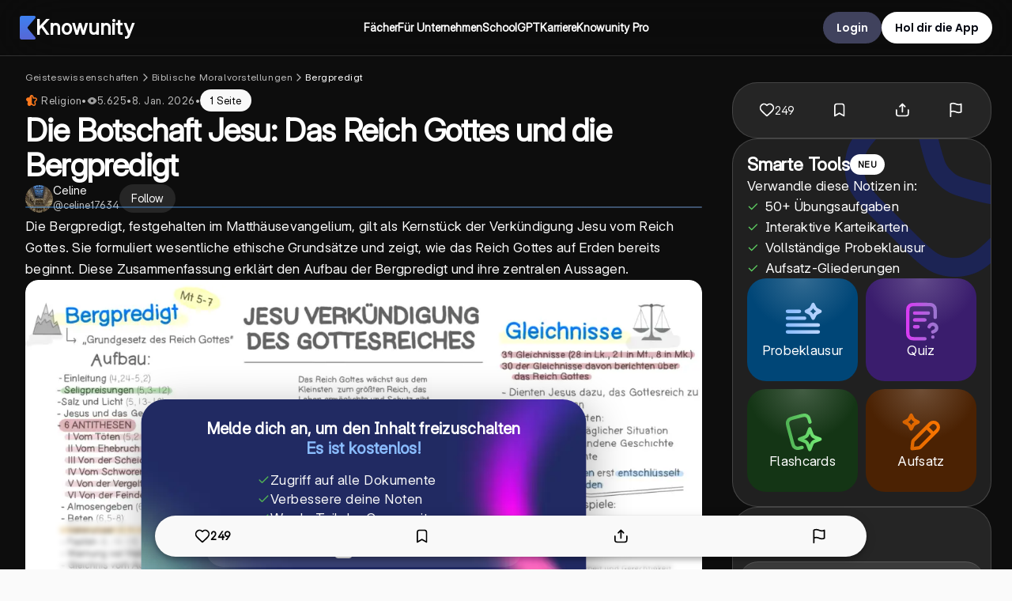

--- FILE ---
content_type: application/javascript; charset=UTF-8
request_url: https://knowunity.de/_next/static/chunks/pages/_app-b660eb8df547fcc8.js
body_size: 147016
content:
(self.webpackChunk_N_E=self.webpackChunk_N_E||[]).push([[2888],{33681:function(e,t,n){"use strict";var r,o,i,a,s,l,u,c,d,p,f,h,m,g,y,w,v,b,k,S,E,C,_,x,O,P,A,L,U,N,T,I,R,j,D,M,B,z,F,G,H,K,Z,W,V,q,J,$,Y,X,Q,ee,et,en,er,eo,ei,ea=n(75271);function es(){return(es=Object.assign?Object.assign.bind():function(e){for(var t=1;t<arguments.length;t++){var n=arguments[t];for(var r in n)({}).hasOwnProperty.call(n,r)&&(e[r]=n[r])}return e}).apply(null,arguments)}t.Z=e=>ea.createElement("svg",es({width:198,height:164,fill:"none",xmlns:"http://www.w3.org/2000/svg"},e),r||(r=ea.createElement("path",{d:"M64.417 117.308c12.424-20.18-3.253-38.12-15.35-47.042-2.091-1.542-5-.445-5.675 2.064-8.502 31.64 5.215 42.438 16.82 46.473a3.56 3.56 0 0 0 4.205-1.495Z",fill:"#F7F4ED",stroke:"#D0D5DA",strokeWidth:2})),o||(o=ea.createElement("path",{stroke:"#D0D5DA",strokeWidth:2,strokeLinecap:"round",d:"m46.337 71.858 14.249 44.232M51.16 86.45l-6.446-3.023"})),i||(i=ea.createElement("path",{transform:"matrix(-.92501 -.37994 -.46866 .88338 55.312 100.131)",stroke:"#D0D5DA",strokeWidth:2,strokeLinecap:"round",d:"M1-1h10.544"})),a||(a=ea.createElement("path",{stroke:"#D0D5DA",strokeWidth:2,strokeLinecap:"round",d:"m58.395 109.9-6.446-3.023M51.875 86.23l3.623-6.13"})),s||(s=ea.createElement("path",{transform:"matrix(.5501 -.8351 .88494 .46571 56.154 99.871)",stroke:"#D0D5DA",strokeWidth:2,strokeLinecap:"round",d:"M1-1h10.544"})),l||(l=ea.createElement("path",{stroke:"#D0D5DA",strokeWidth:2,strokeLinecap:"round",d:"m59.11 109.68 3.622-6.13"})),u||(u=ea.createElement("path",{d:"M126.913 116.62c-9.539-21.694 8.45-37.313 21.656-44.493 2.283-1.24 5.014.245 5.338 2.823 4.083 32.507-10.985 41.322-23.034 43.727a3.559 3.559 0 0 1-3.96-2.057Z",fill:"#F7F4ED",stroke:"#D0D5DA",strokeWidth:2})),c||(c=ea.createElement("path",{stroke:"#D0D5DA",strokeWidth:2,strokeLinecap:"round",d:"m151.054 74.078-20.179 41.861M144.276 87.873l6.8-2.111"})),d||(d=ea.createElement("path",{transform:"matrix(.96837 -.2495 .3431 .9393 138.288 100.854)",stroke:"#D0D5DA",strokeWidth:2,strokeLinecap:"round",d:"M1-1h10.544"})),p||(p=ea.createElement("path",{stroke:"#D0D5DA",strokeWidth:2,strokeLinecap:"round",d:"m133.894 110.108 6.8-2.111M143.599 87.556l-2.748-6.569"})),f||(f=ea.createElement("path",{transform:"matrix(-.43039 -.90264 -.94044 .33996 137.488 100.48)",stroke:"#D0D5DA",strokeWidth:2,strokeLinecap:"round",d:"M1-1h10.544"})),h||(h=ea.createElement("path",{stroke:"#D0D5DA",strokeWidth:2,strokeLinecap:"round",d:"m133.217 109.792-2.748-6.569"})),m||(m=ea.createElement("path",{d:"M76 103.783c-4-1.6-3-27.333-2-40l36.5-3.5c4.667-1.166 14.4-1 16 9 2 12.5-1 11-2 13.5-.8 2-3.333 1.834-4.5 1.5v17c.5.167.2 1.6-5 6s-26.5 1.834-36.5 0c.833-.5 1.5-1.9-2.5-3.5Z",fill:"#FAF8F2"})),g||(g=ea.createElement("path",{d:"m86.165 51.345-.636-18.121 13.838 1.61-1.548 24.054s-2.876-3.261-5.486-4.8c-2.187-1.29-6.168-2.743-6.168-2.743Z",fill:"#FAF8F2",stroke:"#D0D5DA",strokeWidth:2})),y||(y=ea.createElement("path",{d:"M105.498 39.777c6.36-3.568 5.709-17.208 3.024-22.181-.314-.87-1.695-3.02-4.712-4.673-3.771-2.064-10.393.292-15.046 1.126-3.722.667-3.903 8.008-3.528 11.595-.142-.13-.678-.54-1.687-1.144-3.984-2.259-9.044 2.88-5.942 8.037 2.482 4.126 6.625 1.996 8.386.416 4.12 9.394 13.146 10.392 19.505 6.824Z",fill:"#FAF8F2",stroke:"#D0D5DA",strokeWidth:2})),w||(w=ea.createElement("path",{d:"M105.498 39.777c6.36-3.568 5.709-17.208 3.024-22.181-.314-.87-1.695-3.02-4.712-4.673-3.771-2.064-10.393.292-15.046 1.126-3.722.667-3.903 8.008-3.528 11.595-.142-.13-.678-.54-1.687-1.144-3.984-2.259-9.044 2.88-5.942 8.037",stroke:"#D0D5DA",strokeWidth:2})),v||(v=ea.createElement("path",{d:"M90.669 21.261c.38 4.553-4.049 4.954-6.31 4.586-.078-.2-.61-.787-2.114-1.532-1.505-.744-2.947-.471-3.48-.242-.844-2-2.518-7.43-2.464-13.145.054-5.716 5.29-6.034 7.9-5.478.318-.491 1.513-1.664 3.762-2.424 10.063-2.928 15.22 2.54 17.305 3.46 2.084.92 5.07-.65 5.089-.243-.287.83-1.974 1.387-2.782 1.561 1.66.574 3.678.097 4.479-.213.359.39.029 2.324-4.159 6.931-4.187 4.607-13.979 2.095-18.351.263.217.262.745 1.924 1.125 6.476Z",fill:"#F7F4ED",stroke:"#D0D5DA",strokeWidth:2})),b||(b=ea.createElement("path",{d:"M83.302 27.784c-1.329-.753-3.913-1.609-3.626.99.359 3.247 1.774 2.975 3.8 2.674M103.89 23.13c.09 1.9.524 5.851 1.532 6.456 1.008.605-.336 1.513-1.134 1.89",stroke:"#D0D5DA",strokeWidth:2})),k||(k=ea.createElement("path",{stroke:"#D0D5DA",strokeWidth:2,strokeLinecap:"round",d:"M100.304 35.001h6.229"})),S||(S=ea.createElement("path",{d:"M74.505 64.374c-1.6 13.487-3.291 40.598 2.744 41.146 7.543.686 17.83 1.372 19.201.686 1.372-.686 2.743-8.23 2.743-16.459M77.935 56.145c1.371-1.829 5.349-5.76 10.286-4.115 4.938 1.646 6.63 3.886 6.858 4.8M114.28 56.83c-3.292-6.035-6.858-5.715-8.229-4.8l.686 4.115c.457.228 1.783.96 3.428 2.057 2.058 1.372 4.115 43.889 4.115 45.947 0 2.057 5.486 0 5.486-2.058 1.372-17.144-1.371-37.717-5.486-45.26Z",stroke:"#D0D5DA",strokeWidth:2})),E||(E=ea.createElement("path",{d:"M77.933 106.206c-.457.915-.823 2.881 1.371 3.429 2.743.686 25.375 5.486 35.662-.685 2.194-2.195 2.743-3.658 2.743-4.115M81.362 98.662c-2.194-1.097-1.371-6.4-.686-8.915.258-1.097 1.023-1.371 1.373-1.371 2.972 0 9.052.274 9.601 1.371.686 1.372.686 8.915-.686 9.601-1.371.686-6.859.686-9.602-.686Z",stroke:"#D0D5DA",strokeWidth:2})),C||(C=ea.createElement("path",{d:"M79.991 91.805c1.829.685 6.72 1.92 11.658 1.371M120 88.472c-1-.372-3-.447-3 2.232 0 2.678 1 4.835 1.5 5.58h1.5M120.451 84.947c3.429.229 9.327-3.291 5.486-19.201-4.8-19.887-10.972-34.289-10.286-34.974.548-.549-2.971-.229-4.799 0l4.799 28.802",stroke:"#D0D5DA",strokeWidth:2})),_||(_=ea.createElement("path",{d:"m130.134 18.48-20.119 7.75 1.697 8.08 17.257 1.154 1.165-16.984Z",stroke:"#D0D5DA",strokeWidth:2})),x||(x=ea.createElement("path",{d:"M135.005 27.055c-.037 2.479-.654 4.666-1.57 6.193-.931 1.554-2.046 2.253-3.057 2.238-1.012-.015-2.106-.748-2.989-2.329-.869-1.554-1.42-3.759-1.383-6.238.038-2.479.654-4.666 1.57-6.193.931-1.554 2.046-2.253 3.058-2.238 1.011.015 2.105.748 2.989 2.329.869 1.555 1.419 3.759 1.382 6.238ZM117.121 19.284l-19.12 7.766 1.606 8.077 16.394 1.142 1.12-16.985Z",fill:"#FAF8F2",stroke:"#D0D5DA",strokeWidth:2})),O||(O=ea.createElement("path",{d:"M122.991 27.873c-.037 2.48-.654 4.666-1.569 6.194-.931 1.553-2.047 2.253-3.058 2.237-1.012-.015-2.105-.748-2.989-2.328-.869-1.555-1.42-3.76-1.383-6.238.038-2.48.655-4.666 1.57-6.194.931-1.553 2.047-2.253 3.058-2.238 1.012.016 2.105.748 2.989 2.33.869 1.554 1.42 3.758 1.382 6.237Z",fill:"#FAF8F2",stroke:"#D0D5DA",strokeWidth:2})),P||(P=ea.createElement("path",{d:"M74.614 63.871c-1.097-7.68 6.4-9.6 10.287-9.6 2.285 1.37 7.542 5.897 10.285 13.029V33.01c0-5.486 1.95-8.411 4.693-9.097 2.743-.686 12.344-2.057 7.544-.686-4.801 1.372-3.322 7.726-4.008 11.84-.685 4.115 10.379 51.816 1.265 55.366-8.337 3.246-28.694-16.962-30.066-26.563Z",fill:"#FAF8F2"})),A||(A=ea.createElement("path",{d:"M95.186 76.215V67.3m0 0V33.01c0-5.486 1.95-8.411 4.693-9.097 2.743-.686 12.344-2.057 7.544-.686-4.801 1.372-3.322 7.726-4.008 11.84-.685 4.115 10.379 51.816 1.265 55.366-8.337 3.246-28.694-16.962-30.066-26.563-1.097-7.68 6.4-9.6 10.287-9.6 2.285 1.37 7.542 5.897 10.285 13.029ZM94.393 23.228c.457-1.371 2.194-3.84 5.486-2.743M109.479 20.485c-.457-1.371-2.743-2.057-4.114-1.371",stroke:"#D0D5DA",strokeWidth:2,strokeLinecap:"round"})),L||(L=ea.createElement("path",{d:"m75.144 143.149 2.216-32.961a1.998 1.998 0 0 1 2.205-1.855c6.434.686 18.005 1.851 24.435 1.606 4.551-.173 7.646-.872 9.744-1.704 1.5-.595 3.591.228 3.837 1.823l5.065 32.921a2 2 0 0 1-1.977 2.304h-43.53a2 2 0 0 1-1.995-2.134Z",fill:"#FAF8F2",stroke:"#D0D5DA",strokeWidth:2})),U||(U=ea.createElement("path",{d:"M81.02 147.759c-40.686 9.608-59.851-28.604-66.104-52.393-.66-2.513 1.362-4.87 3.954-4.698 57.702 3.838 65.86 33.056 65.039 53.61a3.747 3.747 0 0 1-2.889 3.481Z",fill:"#F7F4ED",stroke:"#D0D5DA",strokeWidth:2})),N||(N=ea.createElement("path",{stroke:"#D0D5DA",strokeWidth:2,strokeLinecap:"round",d:"m18.853 95.274 60.849 47.195M40.1 111.237l-1.162-12.813"})),T||(T=ea.createElement("path",{transform:"matrix(-.04167 -.99913 .99025 -.13927 58.07 124.632)",stroke:"#D0D5DA",strokeWidth:2,strokeLinecap:"round",d:"M1-1h18.447"})),I||(I=ea.createElement("path",{stroke:"#D0D5DA",strokeWidth:2,strokeLinecap:"round",d:"m72.007 135.359-1.162-12.813M39.417 112.14l-12.645 2.375"})),R||(R=ea.createElement("path",{transform:"matrix(-.97265 .2323 .13596 .99071 57.203 125.779)",stroke:"#D0D5DA",strokeWidth:2,strokeLinecap:"round",d:"M1-1h18.447"})),j||(j=ea.createElement("path",{stroke:"#D0D5DA",strokeWidth:2,strokeLinecap:"round",d:"m71.324 136.264-12.645 2.374"})),D||(D=ea.createElement("path",{d:"M116.603 147.474c40.637 9.818 59.998-28.296 66.373-52.052.673-2.51-1.336-4.878-3.929-4.718-57.722 3.54-66.029 32.717-65.314 53.275a3.746 3.746 0 0 0 2.87 3.495Z",fill:"#F7F4ED",stroke:"#D0D5DA",strokeWidth:2})),M||(M=ea.createElement("path",{stroke:"#D0D5DA",strokeWidth:2,strokeLinecap:"round",d:"m179.039 95.31-61.091 46.88M157.71 111.163l1.23-12.807"})),B||(B=ea.createElement("path",{transform:"matrix(.0468 -.9989 -.98952 -.14437 139.672 124.466)",stroke:"#D0D5DA",strokeWidth:2,strokeLinecap:"round",d:"M1-1h18.447"})),z||(z=ea.createElement("path",{stroke:"#D0D5DA",strokeWidth:2,strokeLinecap:"round",d:"m125.68 135.121 1.228-12.807M158.39 112.072l12.633 2.44"})),F||(F=ea.createElement("path",{transform:"matrix(.97144 .2373 -.14106 .99 140.533 125.617)",stroke:"#D0D5DA",strokeWidth:2,strokeLinecap:"round",d:"M1-1h18.447"})),G||(G=ea.createElement("path",{stroke:"#D0D5DA",strokeWidth:2,strokeLinecap:"round",d:"m126.359 136.03 12.633 2.44"})),H||(H=ea.createElement("path",{d:"M97.715 145.926c1.35-18.349-15.431-25.744-27.344-28.064-2.55-.497-4.68 1.769-4.138 4.31 5.302 24.871 18.63 28.031 28.4 26.952a3.473 3.473 0 0 0 3.082-3.198Z",fill:"#F7F4ED",stroke:"#D0D5DA",strokeWidth:2})),K||(K=ea.createElement("path",{stroke:"#D0D5DA",strokeWidth:2,strokeLinecap:"round",d:"m68.017 120.101 26.157 26.845M76.635 128.557l-5.427.12"})),Z||(Z=ea.createElement("path",{transform:"matrix(-.99748 .07099 -.027 .99964 84.807 137.216)",stroke:"#D0D5DA",strokeWidth:2,strokeLinecap:"round",d:"M1-1h8.218"})),W||(W=ea.createElement("path",{stroke:"#D0D5DA",strokeWidth:2,strokeLinecap:"round",d:"m90.406 143.045-5.428.12M77.095 128.12l.395-5.414"})),V||(V=ea.createElement("path",{transform:"matrix(.1214 -.9926 .99972 .02366 85.328 136.721)",stroke:"#D0D5DA",strokeWidth:2,strokeLinecap:"round",d:"M1-1h8.218"})),q||(q=ea.createElement("path",{stroke:"#D0D5DA",strokeWidth:2,strokeLinecap:"round",d:"m90.867 142.608.395-5.415"})),J||(J=ea.createElement("path",{d:"M99.14 145.699c-.409-16.086 14.225-23.624 25.027-26.479 2.639-.697 4.932 1.662 4.27 4.311-5.507 22.049-17.273 25.816-26.042 25.471a3.387 3.387 0 0 1-3.256-3.303Z",fill:"#F3F1EA",stroke:"#D0D5DA",strokeWidth:2})),$||($=ea.createElement("path",{transform:"rotate(133.515 37.837 87.118) skewX(-.118)",stroke:"#D0D5DA",strokeWidth:2,strokeLinecap:"round",d:"M1-1h35.746"})),Y||(Y=ea.createElement("path",{transform:"matrix(.99951 -.03126 -.05154 .99867 117.964 130.119)",stroke:"#D0D5DA",strokeWidth:2,strokeLinecap:"round",d:"M1-1h4.798"})),X||(X=ea.createElement("path",{transform:"matrix(.99984 .01795 -.00267 1 111.207 137.537)",stroke:"#D0D5DA",strokeWidth:2,strokeLinecap:"round",d:"M1-1h7.312"})),Q||(Q=ea.createElement("path",{transform:"matrix(.99951 -.03126 -.05154 .99867 104.964 144.126)",stroke:"#D0D5DA",strokeWidth:2,strokeLinecap:"round",d:"M1-1h4.798"})),ee||(ee=ea.createElement("path",{transform:"matrix(-.04326 -.99906 -.99206 .12577 117.642 129.819)",stroke:"#D0D5DA",strokeWidth:2,strokeLinecap:"round",d:"M1-1h4.798"})),et||(et=ea.createElement("path",{transform:"matrix(-.09236 -.99573 -.99702 .07713 110.745 137.107)",stroke:"#D0D5DA",strokeWidth:2,strokeLinecap:"round",d:"M1-1h7.312"})),en||(en=ea.createElement("path",{transform:"matrix(-.04326 -.99906 -.99206 .12577 104.641 143.827)",stroke:"#D0D5DA",strokeWidth:2,strokeLinecap:"round",d:"M1-1h4.798"})),er||(er=ea.createElement("path",{d:"M79.5 15.783c-1-3.334-1.2-9.4 6-7 .666-2.167 4.3-5.6 13.5-2",stroke:"#fff",strokeWidth:2,strokeLinecap:"round"})),eo||(eo=ea.createElement("path",{d:"M20.5 104.283c4.167 15.167 20.3 44.9 51.5 42.5M178.059 102.76c-3.855 15.249-19.375 45.307-50.618 43.547",stroke:"#FAF8F2",strokeWidth:2,strokeLinecap:"round"})),ei||(ei=ea.createElement("path",{d:"M131 21.283c.673 1.41 1.683 5.385.337 10M119 22.283c.673 1.41 1.683 5.385.337 10",stroke:"#fff",strokeWidth:2,strokeLinecap:"round"})))},44038:function(e,t){"use strict";t.byteLength=function(e){var t=l(e),n=t[0],r=t[1];return(n+r)*3/4-r},t.toByteArray=function(e){var t,n,i=l(e),a=i[0],s=i[1],u=new o((a+s)*3/4-s),c=0,d=s>0?a-4:a;for(n=0;n<d;n+=4)t=r[e.charCodeAt(n)]<<18|r[e.charCodeAt(n+1)]<<12|r[e.charCodeAt(n+2)]<<6|r[e.charCodeAt(n+3)],u[c++]=t>>16&255,u[c++]=t>>8&255,u[c++]=255&t;return 2===s&&(t=r[e.charCodeAt(n)]<<2|r[e.charCodeAt(n+1)]>>4,u[c++]=255&t),1===s&&(t=r[e.charCodeAt(n)]<<10|r[e.charCodeAt(n+1)]<<4|r[e.charCodeAt(n+2)]>>2,u[c++]=t>>8&255,u[c++]=255&t),u},t.fromByteArray=function(e){for(var t,r=e.length,o=r%3,i=[],a=0,s=r-o;a<s;a+=16383)i.push(function(e,t,r){for(var o,i=[],a=t;a<r;a+=3)i.push(n[(o=(e[a]<<16&16711680)+(e[a+1]<<8&65280)+(255&e[a+2]))>>18&63]+n[o>>12&63]+n[o>>6&63]+n[63&o]);return i.join("")}(e,a,a+16383>s?s:a+16383));return 1===o?i.push(n[(t=e[r-1])>>2]+n[t<<4&63]+"=="):2===o&&i.push(n[(t=(e[r-2]<<8)+e[r-1])>>10]+n[t>>4&63]+n[t<<2&63]+"="),i.join("")};for(var n=[],r=[],o="undefined"!=typeof Uint8Array?Uint8Array:Array,i="ABCDEFGHIJKLMNOPQRSTUVWXYZabcdefghijklmnopqrstuvwxyz0123456789+/",a=0,s=i.length;a<s;++a)n[a]=i[a],r[i.charCodeAt(a)]=a;function l(e){var t=e.length;if(t%4>0)throw Error("Invalid string. Length must be a multiple of 4");var n=e.indexOf("=");-1===n&&(n=t);var r=n===t?0:4-n%4;return[n,r]}r["-".charCodeAt(0)]=62,r["_".charCodeAt(0)]=63},91620:function(e,t,n){"use strict";var r=n(44038),o=n(30551),i="function"==typeof Symbol&&"function"==typeof Symbol.for?Symbol.for("nodejs.util.inspect.custom"):null;function a(e){if(e>2147483647)throw RangeError('The value "'+e+'" is invalid for option "size"');var t=new Uint8Array(e);return Object.setPrototypeOf(t,s.prototype),t}function s(e,t,n){if("number"==typeof e){if("string"==typeof t)throw TypeError('The "string" argument must be of type string. Received type number');return c(e)}return l(e,t,n)}function l(e,t,n){if("string"==typeof e)return function(e,t){if(("string"!=typeof t||""===t)&&(t="utf8"),!s.isEncoding(t))throw TypeError("Unknown encoding: "+t);var n=0|h(e,t),r=a(n),o=r.write(e,t);return o!==n&&(r=r.slice(0,o)),r}(e,t);if(ArrayBuffer.isView(e))return function(e){if(A(e,Uint8Array)){var t=new Uint8Array(e);return p(t.buffer,t.byteOffset,t.byteLength)}return d(e)}(e);if(null==e)throw TypeError("The first argument must be one of type string, Buffer, ArrayBuffer, Array, or Array-like Object. Received type "+typeof e);if(A(e,ArrayBuffer)||e&&A(e.buffer,ArrayBuffer)||"undefined"!=typeof SharedArrayBuffer&&(A(e,SharedArrayBuffer)||e&&A(e.buffer,SharedArrayBuffer)))return p(e,t,n);if("number"==typeof e)throw TypeError('The "value" argument must not be of type number. Received type number');var r=e.valueOf&&e.valueOf();if(null!=r&&r!==e)return s.from(r,t,n);var o=function(e){if(s.isBuffer(e)){var t,n=0|f(e.length),r=a(n);return 0===r.length||e.copy(r,0,0,n),r}return void 0!==e.length?"number"!=typeof e.length||(t=e.length)!=t?a(0):d(e):"Buffer"===e.type&&Array.isArray(e.data)?d(e.data):void 0}(e);if(o)return o;if("undefined"!=typeof Symbol&&null!=Symbol.toPrimitive&&"function"==typeof e[Symbol.toPrimitive])return s.from(e[Symbol.toPrimitive]("string"),t,n);throw TypeError("The first argument must be one of type string, Buffer, ArrayBuffer, Array, or Array-like Object. Received type "+typeof e)}function u(e){if("number"!=typeof e)throw TypeError('"size" argument must be of type number');if(e<0)throw RangeError('The value "'+e+'" is invalid for option "size"')}function c(e){return u(e),a(e<0?0:0|f(e))}function d(e){for(var t=e.length<0?0:0|f(e.length),n=a(t),r=0;r<t;r+=1)n[r]=255&e[r];return n}function p(e,t,n){var r;if(t<0||e.byteLength<t)throw RangeError('"offset" is outside of buffer bounds');if(e.byteLength<t+(n||0))throw RangeError('"length" is outside of buffer bounds');return Object.setPrototypeOf(r=void 0===t&&void 0===n?new Uint8Array(e):void 0===n?new Uint8Array(e,t):new Uint8Array(e,t,n),s.prototype),r}function f(e){if(e>=2147483647)throw RangeError("Attempt to allocate Buffer larger than maximum size: 0x7fffffff bytes");return 0|e}function h(e,t){if(s.isBuffer(e))return e.length;if(ArrayBuffer.isView(e)||A(e,ArrayBuffer))return e.byteLength;if("string"!=typeof e)throw TypeError('The "string" argument must be one of type string, Buffer, or ArrayBuffer. Received type '+typeof e);var n=e.length,r=arguments.length>2&&!0===arguments[2];if(!r&&0===n)return 0;for(var o=!1;;)switch(t){case"ascii":case"latin1":case"binary":return n;case"utf8":case"utf-8":return x(e).length;case"ucs2":case"ucs-2":case"utf16le":case"utf-16le":return 2*n;case"hex":return n>>>1;case"base64":return O(e).length;default:if(o)return r?-1:x(e).length;t=(""+t).toLowerCase(),o=!0}}function m(e,t,n){var o,i,a=!1;if((void 0===t||t<0)&&(t=0),t>this.length||((void 0===n||n>this.length)&&(n=this.length),n<=0||(n>>>=0)<=(t>>>=0)))return"";for(e||(e="utf8");;)switch(e){case"hex":return function(e,t,n){var r=e.length;(!t||t<0)&&(t=0),(!n||n<0||n>r)&&(n=r);for(var o="",i=t;i<n;++i)o+=L[e[i]];return o}(this,t,n);case"utf8":case"utf-8":return v(this,t,n);case"ascii":return function(e,t,n){var r="";n=Math.min(e.length,n);for(var o=t;o<n;++o)r+=String.fromCharCode(127&e[o]);return r}(this,t,n);case"latin1":case"binary":return function(e,t,n){var r="";n=Math.min(e.length,n);for(var o=t;o<n;++o)r+=String.fromCharCode(e[o]);return r}(this,t,n);case"base64":return o=t,i=n,0===o&&i===this.length?r.fromByteArray(this):r.fromByteArray(this.slice(o,i));case"ucs2":case"ucs-2":case"utf16le":case"utf-16le":return function(e,t,n){for(var r=e.slice(t,n),o="",i=0;i<r.length-1;i+=2)o+=String.fromCharCode(r[i]+256*r[i+1]);return o}(this,t,n);default:if(a)throw TypeError("Unknown encoding: "+e);e=(e+"").toLowerCase(),a=!0}}function g(e,t,n){var r=e[t];e[t]=e[n],e[n]=r}function y(e,t,n,r,o){var i;if(0===e.length)return -1;if("string"==typeof n?(r=n,n=0):n>2147483647?n=2147483647:n<-2147483648&&(n=-2147483648),(i=n=+n)!=i&&(n=o?0:e.length-1),n<0&&(n=e.length+n),n>=e.length){if(o)return -1;n=e.length-1}else if(n<0){if(!o)return -1;n=0}if("string"==typeof t&&(t=s.from(t,r)),s.isBuffer(t))return 0===t.length?-1:w(e,t,n,r,o);if("number"==typeof t)return(t&=255,"function"==typeof Uint8Array.prototype.indexOf)?o?Uint8Array.prototype.indexOf.call(e,t,n):Uint8Array.prototype.lastIndexOf.call(e,t,n):w(e,[t],n,r,o);throw TypeError("val must be string, number or Buffer")}function w(e,t,n,r,o){var i,a=1,s=e.length,l=t.length;if(void 0!==r&&("ucs2"===(r=String(r).toLowerCase())||"ucs-2"===r||"utf16le"===r||"utf-16le"===r)){if(e.length<2||t.length<2)return -1;a=2,s/=2,l/=2,n/=2}function u(e,t){return 1===a?e[t]:e.readUInt16BE(t*a)}if(o){var c=-1;for(i=n;i<s;i++)if(u(e,i)===u(t,-1===c?0:i-c)){if(-1===c&&(c=i),i-c+1===l)return c*a}else -1!==c&&(i-=i-c),c=-1}else for(n+l>s&&(n=s-l),i=n;i>=0;i--){for(var d=!0,p=0;p<l;p++)if(u(e,i+p)!==u(t,p)){d=!1;break}if(d)return i}return -1}function v(e,t,n){n=Math.min(e.length,n);for(var r=[],o=t;o<n;){var i,a,s,l,u=e[o],c=null,d=u>239?4:u>223?3:u>191?2:1;if(o+d<=n)switch(d){case 1:u<128&&(c=u);break;case 2:(192&(i=e[o+1]))==128&&(l=(31&u)<<6|63&i)>127&&(c=l);break;case 3:i=e[o+1],a=e[o+2],(192&i)==128&&(192&a)==128&&(l=(15&u)<<12|(63&i)<<6|63&a)>2047&&(l<55296||l>57343)&&(c=l);break;case 4:i=e[o+1],a=e[o+2],s=e[o+3],(192&i)==128&&(192&a)==128&&(192&s)==128&&(l=(15&u)<<18|(63&i)<<12|(63&a)<<6|63&s)>65535&&l<1114112&&(c=l)}null===c?(c=65533,d=1):c>65535&&(c-=65536,r.push(c>>>10&1023|55296),c=56320|1023&c),r.push(c),o+=d}return function(e){var t=e.length;if(t<=4096)return String.fromCharCode.apply(String,e);for(var n="",r=0;r<t;)n+=String.fromCharCode.apply(String,e.slice(r,r+=4096));return n}(r)}function b(e,t,n){if(e%1!=0||e<0)throw RangeError("offset is not uint");if(e+t>n)throw RangeError("Trying to access beyond buffer length")}function k(e,t,n,r,o,i){if(!s.isBuffer(e))throw TypeError('"buffer" argument must be a Buffer instance');if(t>o||t<i)throw RangeError('"value" argument is out of bounds');if(n+r>e.length)throw RangeError("Index out of range")}function S(e,t,n,r,o,i){if(n+r>e.length||n<0)throw RangeError("Index out of range")}function E(e,t,n,r,i){return t=+t,n>>>=0,i||S(e,t,n,4,34028234663852886e22,-34028234663852886e22),o.write(e,t,n,r,23,4),n+4}function C(e,t,n,r,i){return t=+t,n>>>=0,i||S(e,t,n,8,17976931348623157e292,-17976931348623157e292),o.write(e,t,n,r,52,8),n+8}t.lW=s,t.h2=50,s.TYPED_ARRAY_SUPPORT=function(){try{var e=new Uint8Array(1),t={foo:function(){return 42}};return Object.setPrototypeOf(t,Uint8Array.prototype),Object.setPrototypeOf(e,t),42===e.foo()}catch(e){return!1}}(),s.TYPED_ARRAY_SUPPORT||"undefined"==typeof console||"function"!=typeof console.error||console.error("This browser lacks typed array (Uint8Array) support which is required by `buffer` v5.x. Use `buffer` v4.x if you require old browser support."),Object.defineProperty(s.prototype,"parent",{enumerable:!0,get:function(){if(s.isBuffer(this))return this.buffer}}),Object.defineProperty(s.prototype,"offset",{enumerable:!0,get:function(){if(s.isBuffer(this))return this.byteOffset}}),s.poolSize=8192,s.from=function(e,t,n){return l(e,t,n)},Object.setPrototypeOf(s.prototype,Uint8Array.prototype),Object.setPrototypeOf(s,Uint8Array),s.alloc=function(e,t,n){return(u(e),e<=0)?a(e):void 0!==t?"string"==typeof n?a(e).fill(t,n):a(e).fill(t):a(e)},s.allocUnsafe=function(e){return c(e)},s.allocUnsafeSlow=function(e){return c(e)},s.isBuffer=function(e){return null!=e&&!0===e._isBuffer&&e!==s.prototype},s.compare=function(e,t){if(A(e,Uint8Array)&&(e=s.from(e,e.offset,e.byteLength)),A(t,Uint8Array)&&(t=s.from(t,t.offset,t.byteLength)),!s.isBuffer(e)||!s.isBuffer(t))throw TypeError('The "buf1", "buf2" arguments must be one of type Buffer or Uint8Array');if(e===t)return 0;for(var n=e.length,r=t.length,o=0,i=Math.min(n,r);o<i;++o)if(e[o]!==t[o]){n=e[o],r=t[o];break}return n<r?-1:r<n?1:0},s.isEncoding=function(e){switch(String(e).toLowerCase()){case"hex":case"utf8":case"utf-8":case"ascii":case"latin1":case"binary":case"base64":case"ucs2":case"ucs-2":case"utf16le":case"utf-16le":return!0;default:return!1}},s.concat=function(e,t){if(!Array.isArray(e))throw TypeError('"list" argument must be an Array of Buffers');if(0===e.length)return s.alloc(0);if(void 0===t)for(n=0,t=0;n<e.length;++n)t+=e[n].length;var n,r=s.allocUnsafe(t),o=0;for(n=0;n<e.length;++n){var i=e[n];if(A(i,Uint8Array))o+i.length>r.length?s.from(i).copy(r,o):Uint8Array.prototype.set.call(r,i,o);else if(s.isBuffer(i))i.copy(r,o);else throw TypeError('"list" argument must be an Array of Buffers');o+=i.length}return r},s.byteLength=h,s.prototype._isBuffer=!0,s.prototype.swap16=function(){var e=this.length;if(e%2!=0)throw RangeError("Buffer size must be a multiple of 16-bits");for(var t=0;t<e;t+=2)g(this,t,t+1);return this},s.prototype.swap32=function(){var e=this.length;if(e%4!=0)throw RangeError("Buffer size must be a multiple of 32-bits");for(var t=0;t<e;t+=4)g(this,t,t+3),g(this,t+1,t+2);return this},s.prototype.swap64=function(){var e=this.length;if(e%8!=0)throw RangeError("Buffer size must be a multiple of 64-bits");for(var t=0;t<e;t+=8)g(this,t,t+7),g(this,t+1,t+6),g(this,t+2,t+5),g(this,t+3,t+4);return this},s.prototype.toString=function(){var e=this.length;return 0===e?"":0==arguments.length?v(this,0,e):m.apply(this,arguments)},s.prototype.toLocaleString=s.prototype.toString,s.prototype.equals=function(e){if(!s.isBuffer(e))throw TypeError("Argument must be a Buffer");return this===e||0===s.compare(this,e)},s.prototype.inspect=function(){var e="",n=t.h2;return e=this.toString("hex",0,n).replace(/(.{2})/g,"$1 ").trim(),this.length>n&&(e+=" ... "),"<Buffer "+e+">"},i&&(s.prototype[i]=s.prototype.inspect),s.prototype.compare=function(e,t,n,r,o){if(A(e,Uint8Array)&&(e=s.from(e,e.offset,e.byteLength)),!s.isBuffer(e))throw TypeError('The "target" argument must be one of type Buffer or Uint8Array. Received type '+typeof e);if(void 0===t&&(t=0),void 0===n&&(n=e?e.length:0),void 0===r&&(r=0),void 0===o&&(o=this.length),t<0||n>e.length||r<0||o>this.length)throw RangeError("out of range index");if(r>=o&&t>=n)return 0;if(r>=o)return -1;if(t>=n)return 1;if(t>>>=0,n>>>=0,r>>>=0,o>>>=0,this===e)return 0;for(var i=o-r,a=n-t,l=Math.min(i,a),u=this.slice(r,o),c=e.slice(t,n),d=0;d<l;++d)if(u[d]!==c[d]){i=u[d],a=c[d];break}return i<a?-1:a<i?1:0},s.prototype.includes=function(e,t,n){return -1!==this.indexOf(e,t,n)},s.prototype.indexOf=function(e,t,n){return y(this,e,t,n,!0)},s.prototype.lastIndexOf=function(e,t,n){return y(this,e,t,n,!1)},s.prototype.write=function(e,t,n,r){if(void 0===t)r="utf8",n=this.length,t=0;else if(void 0===n&&"string"==typeof t)r=t,n=this.length,t=0;else if(isFinite(t))t>>>=0,isFinite(n)?(n>>>=0,void 0===r&&(r="utf8")):(r=n,n=void 0);else throw Error("Buffer.write(string, encoding, offset[, length]) is no longer supported");var o,i,a,s,l,u,c,d,p=this.length-t;if((void 0===n||n>p)&&(n=p),e.length>0&&(n<0||t<0)||t>this.length)throw RangeError("Attempt to write outside buffer bounds");r||(r="utf8");for(var f=!1;;)switch(r){case"hex":return function(e,t,n,r){n=Number(n)||0;var o=e.length-n;r?(r=Number(r))>o&&(r=o):r=o;var i=t.length;r>i/2&&(r=i/2);for(var a=0;a<r;++a){var s=parseInt(t.substr(2*a,2),16);if(s!=s)break;e[n+a]=s}return a}(this,e,t,n);case"utf8":case"utf-8":return o=t,i=n,P(x(e,this.length-o),this,o,i);case"ascii":case"latin1":case"binary":return a=t,s=n,P(function(e){for(var t=[],n=0;n<e.length;++n)t.push(255&e.charCodeAt(n));return t}(e),this,a,s);case"base64":return l=t,u=n,P(O(e),this,l,u);case"ucs2":case"ucs-2":case"utf16le":case"utf-16le":return c=t,d=n,P(function(e,t){for(var n,r,o=[],i=0;i<e.length&&!((t-=2)<0);++i)r=(n=e.charCodeAt(i))>>8,o.push(n%256),o.push(r);return o}(e,this.length-c),this,c,d);default:if(f)throw TypeError("Unknown encoding: "+r);r=(""+r).toLowerCase(),f=!0}},s.prototype.toJSON=function(){return{type:"Buffer",data:Array.prototype.slice.call(this._arr||this,0)}},s.prototype.slice=function(e,t){var n=this.length;e=~~e,t=void 0===t?n:~~t,e<0?(e+=n)<0&&(e=0):e>n&&(e=n),t<0?(t+=n)<0&&(t=0):t>n&&(t=n),t<e&&(t=e);var r=this.subarray(e,t);return Object.setPrototypeOf(r,s.prototype),r},s.prototype.readUintLE=s.prototype.readUIntLE=function(e,t,n){e>>>=0,t>>>=0,n||b(e,t,this.length);for(var r=this[e],o=1,i=0;++i<t&&(o*=256);)r+=this[e+i]*o;return r},s.prototype.readUintBE=s.prototype.readUIntBE=function(e,t,n){e>>>=0,t>>>=0,n||b(e,t,this.length);for(var r=this[e+--t],o=1;t>0&&(o*=256);)r+=this[e+--t]*o;return r},s.prototype.readUint8=s.prototype.readUInt8=function(e,t){return e>>>=0,t||b(e,1,this.length),this[e]},s.prototype.readUint16LE=s.prototype.readUInt16LE=function(e,t){return e>>>=0,t||b(e,2,this.length),this[e]|this[e+1]<<8},s.prototype.readUint16BE=s.prototype.readUInt16BE=function(e,t){return e>>>=0,t||b(e,2,this.length),this[e]<<8|this[e+1]},s.prototype.readUint32LE=s.prototype.readUInt32LE=function(e,t){return e>>>=0,t||b(e,4,this.length),(this[e]|this[e+1]<<8|this[e+2]<<16)+16777216*this[e+3]},s.prototype.readUint32BE=s.prototype.readUInt32BE=function(e,t){return e>>>=0,t||b(e,4,this.length),16777216*this[e]+(this[e+1]<<16|this[e+2]<<8|this[e+3])},s.prototype.readIntLE=function(e,t,n){e>>>=0,t>>>=0,n||b(e,t,this.length);for(var r=this[e],o=1,i=0;++i<t&&(o*=256);)r+=this[e+i]*o;return r>=(o*=128)&&(r-=Math.pow(2,8*t)),r},s.prototype.readIntBE=function(e,t,n){e>>>=0,t>>>=0,n||b(e,t,this.length);for(var r=t,o=1,i=this[e+--r];r>0&&(o*=256);)i+=this[e+--r]*o;return i>=(o*=128)&&(i-=Math.pow(2,8*t)),i},s.prototype.readInt8=function(e,t){return(e>>>=0,t||b(e,1,this.length),128&this[e])?-((255-this[e]+1)*1):this[e]},s.prototype.readInt16LE=function(e,t){e>>>=0,t||b(e,2,this.length);var n=this[e]|this[e+1]<<8;return 32768&n?4294901760|n:n},s.prototype.readInt16BE=function(e,t){e>>>=0,t||b(e,2,this.length);var n=this[e+1]|this[e]<<8;return 32768&n?4294901760|n:n},s.prototype.readInt32LE=function(e,t){return e>>>=0,t||b(e,4,this.length),this[e]|this[e+1]<<8|this[e+2]<<16|this[e+3]<<24},s.prototype.readInt32BE=function(e,t){return e>>>=0,t||b(e,4,this.length),this[e]<<24|this[e+1]<<16|this[e+2]<<8|this[e+3]},s.prototype.readFloatLE=function(e,t){return e>>>=0,t||b(e,4,this.length),o.read(this,e,!0,23,4)},s.prototype.readFloatBE=function(e,t){return e>>>=0,t||b(e,4,this.length),o.read(this,e,!1,23,4)},s.prototype.readDoubleLE=function(e,t){return e>>>=0,t||b(e,8,this.length),o.read(this,e,!0,52,8)},s.prototype.readDoubleBE=function(e,t){return e>>>=0,t||b(e,8,this.length),o.read(this,e,!1,52,8)},s.prototype.writeUintLE=s.prototype.writeUIntLE=function(e,t,n,r){if(e=+e,t>>>=0,n>>>=0,!r){var o=Math.pow(2,8*n)-1;k(this,e,t,n,o,0)}var i=1,a=0;for(this[t]=255&e;++a<n&&(i*=256);)this[t+a]=e/i&255;return t+n},s.prototype.writeUintBE=s.prototype.writeUIntBE=function(e,t,n,r){if(e=+e,t>>>=0,n>>>=0,!r){var o=Math.pow(2,8*n)-1;k(this,e,t,n,o,0)}var i=n-1,a=1;for(this[t+i]=255&e;--i>=0&&(a*=256);)this[t+i]=e/a&255;return t+n},s.prototype.writeUint8=s.prototype.writeUInt8=function(e,t,n){return e=+e,t>>>=0,n||k(this,e,t,1,255,0),this[t]=255&e,t+1},s.prototype.writeUint16LE=s.prototype.writeUInt16LE=function(e,t,n){return e=+e,t>>>=0,n||k(this,e,t,2,65535,0),this[t]=255&e,this[t+1]=e>>>8,t+2},s.prototype.writeUint16BE=s.prototype.writeUInt16BE=function(e,t,n){return e=+e,t>>>=0,n||k(this,e,t,2,65535,0),this[t]=e>>>8,this[t+1]=255&e,t+2},s.prototype.writeUint32LE=s.prototype.writeUInt32LE=function(e,t,n){return e=+e,t>>>=0,n||k(this,e,t,4,4294967295,0),this[t+3]=e>>>24,this[t+2]=e>>>16,this[t+1]=e>>>8,this[t]=255&e,t+4},s.prototype.writeUint32BE=s.prototype.writeUInt32BE=function(e,t,n){return e=+e,t>>>=0,n||k(this,e,t,4,4294967295,0),this[t]=e>>>24,this[t+1]=e>>>16,this[t+2]=e>>>8,this[t+3]=255&e,t+4},s.prototype.writeIntLE=function(e,t,n,r){if(e=+e,t>>>=0,!r){var o=Math.pow(2,8*n-1);k(this,e,t,n,o-1,-o)}var i=0,a=1,s=0;for(this[t]=255&e;++i<n&&(a*=256);)e<0&&0===s&&0!==this[t+i-1]&&(s=1),this[t+i]=(e/a>>0)-s&255;return t+n},s.prototype.writeIntBE=function(e,t,n,r){if(e=+e,t>>>=0,!r){var o=Math.pow(2,8*n-1);k(this,e,t,n,o-1,-o)}var i=n-1,a=1,s=0;for(this[t+i]=255&e;--i>=0&&(a*=256);)e<0&&0===s&&0!==this[t+i+1]&&(s=1),this[t+i]=(e/a>>0)-s&255;return t+n},s.prototype.writeInt8=function(e,t,n){return e=+e,t>>>=0,n||k(this,e,t,1,127,-128),e<0&&(e=255+e+1),this[t]=255&e,t+1},s.prototype.writeInt16LE=function(e,t,n){return e=+e,t>>>=0,n||k(this,e,t,2,32767,-32768),this[t]=255&e,this[t+1]=e>>>8,t+2},s.prototype.writeInt16BE=function(e,t,n){return e=+e,t>>>=0,n||k(this,e,t,2,32767,-32768),this[t]=e>>>8,this[t+1]=255&e,t+2},s.prototype.writeInt32LE=function(e,t,n){return e=+e,t>>>=0,n||k(this,e,t,4,2147483647,-2147483648),this[t]=255&e,this[t+1]=e>>>8,this[t+2]=e>>>16,this[t+3]=e>>>24,t+4},s.prototype.writeInt32BE=function(e,t,n){return e=+e,t>>>=0,n||k(this,e,t,4,2147483647,-2147483648),e<0&&(e=4294967295+e+1),this[t]=e>>>24,this[t+1]=e>>>16,this[t+2]=e>>>8,this[t+3]=255&e,t+4},s.prototype.writeFloatLE=function(e,t,n){return E(this,e,t,!0,n)},s.prototype.writeFloatBE=function(e,t,n){return E(this,e,t,!1,n)},s.prototype.writeDoubleLE=function(e,t,n){return C(this,e,t,!0,n)},s.prototype.writeDoubleBE=function(e,t,n){return C(this,e,t,!1,n)},s.prototype.copy=function(e,t,n,r){if(!s.isBuffer(e))throw TypeError("argument should be a Buffer");if(n||(n=0),r||0===r||(r=this.length),t>=e.length&&(t=e.length),t||(t=0),r>0&&r<n&&(r=n),r===n||0===e.length||0===this.length)return 0;if(t<0)throw RangeError("targetStart out of bounds");if(n<0||n>=this.length)throw RangeError("Index out of range");if(r<0)throw RangeError("sourceEnd out of bounds");r>this.length&&(r=this.length),e.length-t<r-n&&(r=e.length-t+n);var o=r-n;return this===e&&"function"==typeof Uint8Array.prototype.copyWithin?this.copyWithin(t,n,r):Uint8Array.prototype.set.call(e,this.subarray(n,r),t),o},s.prototype.fill=function(e,t,n,r){if("string"==typeof e){if("string"==typeof t?(r=t,t=0,n=this.length):"string"==typeof n&&(r=n,n=this.length),void 0!==r&&"string"!=typeof r)throw TypeError("encoding must be a string");if("string"==typeof r&&!s.isEncoding(r))throw TypeError("Unknown encoding: "+r);if(1===e.length){var o,i=e.charCodeAt(0);("utf8"===r&&i<128||"latin1"===r)&&(e=i)}}else"number"==typeof e?e&=255:"boolean"==typeof e&&(e=Number(e));if(t<0||this.length<t||this.length<n)throw RangeError("Out of range index");if(n<=t)return this;if(t>>>=0,n=void 0===n?this.length:n>>>0,e||(e=0),"number"==typeof e)for(o=t;o<n;++o)this[o]=e;else{var a=s.isBuffer(e)?e:s.from(e,r),l=a.length;if(0===l)throw TypeError('The value "'+e+'" is invalid for argument "value"');for(o=0;o<n-t;++o)this[o+t]=a[o%l]}return this};var _=/[^+/0-9A-Za-z-_]/g;function x(e,t){t=t||1/0;for(var n,r=e.length,o=null,i=[],a=0;a<r;++a){if((n=e.charCodeAt(a))>55295&&n<57344){if(!o){if(n>56319||a+1===r){(t-=3)>-1&&i.push(239,191,189);continue}o=n;continue}if(n<56320){(t-=3)>-1&&i.push(239,191,189),o=n;continue}n=(o-55296<<10|n-56320)+65536}else o&&(t-=3)>-1&&i.push(239,191,189);if(o=null,n<128){if((t-=1)<0)break;i.push(n)}else if(n<2048){if((t-=2)<0)break;i.push(n>>6|192,63&n|128)}else if(n<65536){if((t-=3)<0)break;i.push(n>>12|224,n>>6&63|128,63&n|128)}else if(n<1114112){if((t-=4)<0)break;i.push(n>>18|240,n>>12&63|128,n>>6&63|128,63&n|128)}else throw Error("Invalid code point")}return i}function O(e){return r.toByteArray(function(e){if((e=(e=e.split("=")[0]).trim().replace(_,"")).length<2)return"";for(;e.length%4!=0;)e+="=";return e}(e))}function P(e,t,n,r){for(var o=0;o<r&&!(o+n>=t.length)&&!(o>=e.length);++o)t[o+n]=e[o];return o}function A(e,t){return e instanceof t||null!=e&&null!=e.constructor&&null!=e.constructor.name&&e.constructor.name===t.name}var L=function(){for(var e="0123456789abcdef",t=Array(256),n=0;n<16;++n)for(var r=16*n,o=0;o<16;++o)t[r+o]=e[n]+e[o];return t}()},93188:function(e,t){"use strict";t.parse=function(e,t){if("string"!=typeof e)throw TypeError("argument str must be a string");for(var r={},o=e.split(";"),i=(t||{}).decode||n,a=0;a<o.length;a++){var s=o[a],l=s.indexOf("=");if(!(l<0)){var u=s.substring(0,l).trim();if(void 0==r[u]){var c=s.substring(l+1,s.length).trim();'"'===c[0]&&(c=c.slice(1,-1)),r[u]=function(e,t){try{return t(e)}catch(t){return e}}(c,i)}}}return r},t.serialize=function(e,t,n){var i=n||{},a=i.encode||r;if("function"!=typeof a)throw TypeError("option encode is invalid");if(!o.test(e))throw TypeError("argument name is invalid");var s=a(t);if(s&&!o.test(s))throw TypeError("argument val is invalid");var l=e+"="+s;if(null!=i.maxAge){var u=i.maxAge-0;if(isNaN(u)||!isFinite(u))throw TypeError("option maxAge is invalid");l+="; Max-Age="+Math.floor(u)}if(i.domain){if(!o.test(i.domain))throw TypeError("option domain is invalid");l+="; Domain="+i.domain}if(i.path){if(!o.test(i.path))throw TypeError("option path is invalid");l+="; Path="+i.path}if(i.expires){if("function"!=typeof i.expires.toUTCString)throw TypeError("option expires is invalid");l+="; Expires="+i.expires.toUTCString()}if(i.httpOnly&&(l+="; HttpOnly"),i.secure&&(l+="; Secure"),i.sameSite)switch("string"==typeof i.sameSite?i.sameSite.toLowerCase():i.sameSite){case!0:case"strict":l+="; SameSite=Strict";break;case"lax":l+="; SameSite=Lax";break;case"none":l+="; SameSite=None";break;default:throw TypeError("option sameSite is invalid")}return l};var n=decodeURIComponent,r=encodeURIComponent,o=/^[\u0009\u0020-\u007e\u0080-\u00ff]+$/},72535:function(e,t,n){"use strict";var r=n(56237),o={childContextTypes:!0,contextType:!0,contextTypes:!0,defaultProps:!0,displayName:!0,getDefaultProps:!0,getDerivedStateFromError:!0,getDerivedStateFromProps:!0,mixins:!0,propTypes:!0,type:!0},i={name:!0,length:!0,prototype:!0,caller:!0,callee:!0,arguments:!0,arity:!0},a={$$typeof:!0,compare:!0,defaultProps:!0,displayName:!0,propTypes:!0,type:!0},s={};function l(e){return r.isMemo(e)?a:s[e.$$typeof]||o}s[r.ForwardRef]={$$typeof:!0,render:!0,defaultProps:!0,displayName:!0,propTypes:!0},s[r.Memo]=a;var u=Object.defineProperty,c=Object.getOwnPropertyNames,d=Object.getOwnPropertySymbols,p=Object.getOwnPropertyDescriptor,f=Object.getPrototypeOf,h=Object.prototype;e.exports=function e(t,n,r){if("string"!=typeof n){if(h){var o=f(n);o&&o!==h&&e(t,o,r)}var a=c(n);d&&(a=a.concat(d(n)));for(var s=l(t),m=l(n),g=0;g<a.length;++g){var y=a[g];if(!i[y]&&!(r&&r[y])&&!(m&&m[y])&&!(s&&s[y])){var w=p(n,y);try{u(t,y,w)}catch(e){}}}}return t}},30551:function(e,t){t.read=function(e,t,n,r,o){var i,a,s=8*o-r-1,l=(1<<s)-1,u=l>>1,c=-7,d=n?o-1:0,p=n?-1:1,f=e[t+d];for(d+=p,i=f&(1<<-c)-1,f>>=-c,c+=s;c>0;i=256*i+e[t+d],d+=p,c-=8);for(a=i&(1<<-c)-1,i>>=-c,c+=r;c>0;a=256*a+e[t+d],d+=p,c-=8);if(0===i)i=1-u;else{if(i===l)return a?NaN:1/0*(f?-1:1);a+=Math.pow(2,r),i-=u}return(f?-1:1)*a*Math.pow(2,i-r)},t.write=function(e,t,n,r,o,i){var a,s,l,u=8*i-o-1,c=(1<<u)-1,d=c>>1,p=23===o?5960464477539062e-23:0,f=r?0:i-1,h=r?1:-1,m=t<0||0===t&&1/t<0?1:0;for(isNaN(t=Math.abs(t))||t===1/0?(s=isNaN(t)?1:0,a=c):(a=Math.floor(Math.log(t)/Math.LN2),t*(l=Math.pow(2,-a))<1&&(a--,l*=2),a+d>=1?t+=p/l:t+=p*Math.pow(2,1-d),t*l>=2&&(a++,l/=2),a+d>=c?(s=0,a=c):a+d>=1?(s=(t*l-1)*Math.pow(2,o),a+=d):(s=t*Math.pow(2,d-1)*Math.pow(2,o),a=0));o>=8;e[n+f]=255&s,f+=h,s/=256,o-=8);for(a=a<<o|s,u+=o;u>0;e[n+f]=255&a,f+=h,a/=256,u-=8);e[n+f-h]|=128*m}},70884:function(e,t,n){"use strict";n.d(t,{Jc:function(){return O},$G:function(){return r.useTranslation},Zh:function(){return r.withTranslation}});var r=n(89013),o=n(4529),i=n(59125),a=n(75271),s=n(72535),l=n.n(s),u=n(67297),c=n(54578),d=n(23317),p=n(41392),f=n(48798),h=n(41766),m={defaultNS:"common",errorStackTraceLimit:0,i18n:{defaultLocale:"en",locales:["en"]},get initImmediate(){return"undefined"!=typeof window},interpolation:{escapeValue:!1},load:"currentOnly",localeExtension:"json",localePath:"./public/locales",localeStructure:"{{lng}}/{{ns}}",react:{useSuspense:!1},reloadOnPrerender:!1,serializeConfig:!0,use:[]},g=["i18n"],y=["i18n"];function w(e,t){var n=Object.keys(e);if(Object.getOwnPropertySymbols){var r=Object.getOwnPropertySymbols(e);t&&(r=r.filter(function(t){return Object.getOwnPropertyDescriptor(e,t).enumerable})),n.push.apply(n,r)}return n}function v(e){for(var t=1;t<arguments.length;t++){var n=null!=arguments[t]?arguments[t]:{};t%2?w(Object(n),!0).forEach(function(t){(0,i.Z)(e,t,n[t])}):Object.getOwnPropertyDescriptors?Object.defineProperties(e,Object.getOwnPropertyDescriptors(n)):w(Object(n)).forEach(function(t){Object.defineProperty(e,t,Object.getOwnPropertyDescriptor(n,t))})}return e}var b=["backend","detection"],k=function(e){if("string"!=typeof(null==e?void 0:e.lng))throw Error("config.lng was not passed into createConfig");var t,n,r,o=e.i18n,i=(0,h.Z)(e,g),a=m.i18n,s=v(v(v(v({},(0,h.Z)(m,y)),i),a),o),l=s.defaultNS,w=s.lng,k=s.localeExtension,S=s.localePath,E=s.nonExplicitSupportedLngs,C=s.locales.filter(function(e){return"default"!==e});if("cimode"===w)return s;if(void 0===s.fallbackLng&&(s.fallbackLng=s.defaultLocale,"default"===s.fallbackLng)){var _=(0,f.Z)(C,1);s.fallbackLng=_[0]}var x=null==e?void 0:null===(t=e.interpolation)||void 0===t?void 0:t.prefix,O=null==e?void 0:null===(n=e.interpolation)||void 0===n?void 0:n.suffix,P=null!=x?x:"{{",A=null!=O?O:"}}";"string"!=typeof(null==e?void 0:e.localeStructure)&&(x||O)&&(s.localeStructure="".concat(P,"lng").concat(A,"/").concat(P,"ns").concat(A));var L=s.fallbackLng,U=s.localeStructure;if(E){var N=function(e,t){var n=t.split("-"),r=(0,f.Z)(n,1)[0];return e[t]=[r],e};if("string"==typeof L)s.fallbackLng=s.locales.filter(function(e){return e.includes("-")}).reduce(N,{default:[L]});else if(Array.isArray(L))s.fallbackLng=s.locales.filter(function(e){return e.includes("-")}).reduce(N,{default:L});else if("object"===(0,p.Z)(L))s.fallbackLng=Object.entries(s.fallbackLng).reduce(function(e,t){var n=(0,f.Z)(t,2),r=n[0],o=n[1];return e[r]=r.includes("-")?Array.from(new Set([r.split("-")[0]].concat(function(e){if(Array.isArray(e))return(0,u.Z)(e)}(o)||(0,c.Z)(o)||(0,d.Z)(o)||function(){throw TypeError("Invalid attempt to spread non-iterable instance.\nIn order to be iterable, non-array objects must have a [Symbol.iterator]() method.")}()))):o,e},L);else if("function"==typeof L)throw Error("If nonExplicitSupportedLngs is true, no functions are allowed for fallbackLng")}return(null==e?void 0:null===(r=e.use)||void 0===r?void 0:r.some(function(e){return"backend"===e.type}))||("string"==typeof S?s.backend={addPath:"".concat(S,"/").concat(U,".missing.").concat(k),loadPath:"".concat(S,"/").concat(U,".").concat(k)}:"function"!=typeof S||(s.backend={addPath:function(e,t){return S(e,t,!0)},loadPath:function(e,t){return S(e,t,!1)}})),"string"==typeof s.ns||Array.isArray(s.ns)||(s.ns=[l]),b.forEach(function(t){e[t]&&(s[t]=v(v({},s[t]),e[t]))}),s},S=n(78609),E=function(e){void 0===e.ns&&(e.ns=[]);var t,n,r=S.ZP.createInstance(e);return r.isInitialized?t=Promise.resolve(S.ZP.t):(null==e||null===(n=e.use)||void 0===n||n.forEach(function(e){return r.use(e)}),"function"==typeof e.onPreInitI18next&&e.onPreInitI18next(r),t=r.init(e)),{i18n:r,initPromise:t}},C=a.createElement;function _(e,t){var n=Object.keys(e);if(Object.getOwnPropertySymbols){var r=Object.getOwnPropertySymbols(e);t&&(r=r.filter(function(t){return Object.getOwnPropertyDescriptor(e,t).enumerable})),n.push.apply(n,r)}return n}function x(e){for(var t=1;t<arguments.length;t++){var n=null!=arguments[t]?arguments[t]:{};t%2?_(Object(n),!0).forEach(function(t){(0,i.Z)(e,t,n[t])}):Object.getOwnPropertyDescriptors?Object.defineProperties(e,Object.getOwnPropertyDescriptors(n)):_(Object(n)).forEach(function(t){Object.defineProperty(e,t,Object.getOwnPropertyDescriptor(n,t))})}return e}var O=function(e){var t=arguments.length>1&&void 0!==arguments[1]?arguments[1]:null;return l()(function(n){var i,s,l=(n.pageProps||{})._nextI18Next,u=null!==(i=null==l?void 0:l.initialLocale)&&void 0!==i?i:null==n?void 0:null===(s=n.router)||void 0===s?void 0:s.locale,c=null==l?void 0:l.ns,d=(0,a.useMemo)(function(){if(!l&&!t)return null;var e,n=null!=t?t:null==l?void 0:l.userConfig;if(!n)throw Error("appWithTranslation was called without a next-i18next config");if(!(null!=n&&n.i18n))throw Error("appWithTranslation was called without config.i18n");if(!(null!=n&&null!==(e=n.i18n)&&void 0!==e&&e.defaultLocale))throw Error("config.i18n does not include a defaultLocale property");var r=(l||{}).initialI18nStore,o=null!=t&&t.resources?t.resources:r;return u||(u=n.i18n.defaultLocale),E(x(x({},k(x(x({},n),{},{lng:u}))),{},{lng:u,ns:c,resources:o})).i18n},[l,u,t,c]);return null!==d?C(r.I18nextProvider,{i18n:d},C(e,n)):C(e,(0,o.Z)({key:u},n))},e)}},86700:function(e,t,n){(window.__NEXT_P=window.__NEXT_P||[]).push(["/_app",function(){return n(75771)}])},12916:function(){var e=window;e.__sentryRewritesTunnelPath__=void 0,e.SENTRY_RELEASE={id:"eI-zPuNQd0_pNSzi2f8u3"},e.__sentryBasePath=void 0,e.__rewriteFramesAssetPrefixPath__=""},59424:function(e,t){"use strict";var n,r,o,i;Object.defineProperty(t,"__esModule",{value:!0}),function(e,t){for(var n in t)Object.defineProperty(e,n,{enumerable:!0,get:t[n]})}(t,{ACTION_FAST_REFRESH:function(){return d},ACTION_NAVIGATE:function(){return s},ACTION_PREFETCH:function(){return c},ACTION_REFRESH:function(){return a},ACTION_RESTORE:function(){return l},ACTION_SERVER_ACTION:function(){return p},ACTION_SERVER_PATCH:function(){return u},PrefetchCacheEntryStatus:function(){return r},PrefetchKind:function(){return n},isThenable:function(){return f}});let a="refresh",s="navigate",l="restore",u="server-patch",c="prefetch",d="fast-refresh",p="server-action";function f(e){return e&&("object"==typeof e||"function"==typeof e)&&"function"==typeof e.then}(o=n||(n={})).AUTO="auto",o.FULL="full",o.TEMPORARY="temporary",(i=r||(r={})).fresh="fresh",i.reusable="reusable",i.expired="expired",i.stale="stale",("function"==typeof t.default||"object"==typeof t.default&&null!==t.default)&&void 0===t.default.__esModule&&(Object.defineProperty(t.default,"__esModule",{value:!0}),Object.assign(t.default,t),e.exports=t.default)},93036:function(e,t,n){"use strict";Object.defineProperty(t,"__esModule",{value:!0}),Object.defineProperty(t,"getDomainLocale",{enumerable:!0,get:function(){return o}});let r=n(41666);function o(e,t,o,i){{let a=n(43661).normalizeLocalePath,s=n(98379).detectDomainLocale,l=t||a(e,o).detectedLocale,u=s(i,void 0,l);if(u){let t="http"+(u.http?"":"s")+"://",n=l===u.defaultLocale?"":"/"+l;return""+t+u.domain+(0,r.normalizePathTrailingSlash)(""+n+e)}return!1}}("function"==typeof t.default||"object"==typeof t.default&&null!==t.default)&&void 0===t.default.__esModule&&(Object.defineProperty(t.default,"__esModule",{value:!0}),Object.assign(t.default,t),e.exports=t.default)},33417:function(e,t,n){"use strict";Object.defineProperty(t,"__esModule",{value:!0});let r=n(72646),o=n(32586),i=n(25659);Object.defineProperty(t,"__esModule",{value:!0}),Object.defineProperty(t,"default",{enumerable:!0,get:function(){return E}});let a=n(42430),s=n(52676),l=a._(n(75271)),u=n(65082),c=n(33193),d=n(76042),p=n(4679),f=n(49026),h=n(93608),m=n(63671),g=n(1054),y=n(93036),w=n(16630),v=n(59424),b=new Set;function k(e,t,n,r,o,i){if(i||(0,c.isLocalURL)(t)){if(!r.bypassPrefetchedCheck){let o=t+"%"+n+"%"+(void 0!==r.locale?r.locale:"locale"in e?e.locale:void 0);if(b.has(o))return;b.add(o)}(async()=>i?e.prefetch(t,o):e.prefetch(t,n,r))().catch(e=>{})}}function S(e){return"string"==typeof e?e:(0,d.formatUrl)(e)}let E=l.default.forwardRef(function(e,t){let n,a;let{href:d,as:b,children:E,prefetch:C=null,passHref:_,replace:x,shallow:O,scroll:P,locale:A,onClick:L,onMouseEnter:U,onTouchStart:N,legacyBehavior:T=!1}=e,I=i._(e,["href","as","children","prefetch","passHref","replace","shallow","scroll","locale","onClick","onMouseEnter","onTouchStart","legacyBehavior"]);n=E,T&&("string"==typeof n||"number"==typeof n)&&(n=(0,s.jsx)("a",{children:n}));let R=l.default.useContext(h.RouterContext),j=l.default.useContext(m.AppRouterContext),D=null!=R?R:j,M=!R,B=!1!==C,z=null===C?v.PrefetchKind.AUTO:v.PrefetchKind.FULL,{href:F,as:G}=l.default.useMemo(()=>{if(!R){let e=S(d);return{href:e,as:b?S(b):e}}let[e,t]=(0,u.resolveHref)(R,d,!0);return{href:e,as:b?(0,u.resolveHref)(R,b):t||e}},[R,d,b]),H=l.default.useRef(F),K=l.default.useRef(G);T&&(a=l.default.Children.only(n));let Z=T?a&&"object"==typeof a&&a.ref:t,[W,V,q]=(0,g.useIntersection)({rootMargin:"200px"}),J=l.default.useCallback(e=>{(K.current!==G||H.current!==F)&&(q(),K.current=G,H.current=F),W(e),Z&&("function"==typeof Z?Z(e):"object"==typeof Z&&(Z.current=e))},[G,Z,F,q,W]);l.default.useEffect(()=>{D&&V&&B&&k(D,F,G,{locale:A},{kind:z},M)},[G,F,V,A,B,null==R?void 0:R.locale,D,M,z]);let $={ref:J,onClick(e){T||"function"!=typeof L||L(e),T&&a.props&&"function"==typeof a.props.onClick&&a.props.onClick(e),D&&!e.defaultPrevented&&function(e,t,n,r,o,i,a,s,u){let{nodeName:d}=e.currentTarget;if("A"===d.toUpperCase()&&(function(e){let t=e.currentTarget.getAttribute("target");return t&&"_self"!==t||e.metaKey||e.ctrlKey||e.shiftKey||e.altKey||e.nativeEvent&&2===e.nativeEvent.which}(e)||!u&&!(0,c.isLocalURL)(n)))return;e.preventDefault();let p=()=>{let e=null==a||a;"beforePopState"in t?t[o?"replace":"push"](n,r,{shallow:i,locale:s,scroll:e}):t[o?"replace":"push"](r||n,{scroll:e})};u?l.default.startTransition(p):p()}(e,D,F,G,x,O,P,A,M)},onMouseEnter(e){T||"function"!=typeof U||U(e),T&&a.props&&"function"==typeof a.props.onMouseEnter&&a.props.onMouseEnter(e),D&&(B||!M)&&k(D,F,G,{locale:A,priority:!0,bypassPrefetchedCheck:!0},{kind:z},M)},onTouchStart:function(e){T||"function"!=typeof N||N(e),T&&a.props&&"function"==typeof a.props.onTouchStart&&a.props.onTouchStart(e),D&&(B||!M)&&k(D,F,G,{locale:A,priority:!0,bypassPrefetchedCheck:!0},{kind:z},M)}};if((0,p.isAbsoluteUrl)(G))$.href=G;else if(!T||_||"a"===a.type&&!("href"in a.props)){let e=void 0!==A?A:null==R?void 0:R.locale,t=(null==R?void 0:R.isLocaleDomain)&&(0,y.getDomainLocale)(G,e,null==R?void 0:R.locales,null==R?void 0:R.domainLocales);$.href=t||(0,w.addBasePath)((0,f.addLocale)(G,e,null==R?void 0:R.defaultLocale))}return T?l.default.cloneElement(a,$):(0,s.jsx)("a",o._(r._({},I,$),{children:n}))});("function"==typeof t.default||"object"==typeof t.default&&null!==t.default)&&void 0===t.default.__esModule&&(Object.defineProperty(t.default,"__esModule",{value:!0}),Object.assign(t.default,t),e.exports=t.default)},43661:function(e,t,n){"use strict";Object.defineProperty(t,"__esModule",{value:!0}),Object.defineProperty(t,"normalizeLocalePath",{enumerable:!0,get:function(){return r}});let r=(e,t)=>n(23086).normalizeLocalePath(e,t);("function"==typeof t.default||"object"==typeof t.default&&null!==t.default)&&void 0===t.default.__esModule&&(Object.defineProperty(t.default,"__esModule",{value:!0}),Object.assign(t.default,t),e.exports=t.default)},1054:function(e,t,n){"use strict";Object.defineProperty(t,"__esModule",{value:!0}),Object.defineProperty(t,"useIntersection",{enumerable:!0,get:function(){return l}});let r=n(75271),o=n(45190),i="function"==typeof IntersectionObserver,a=new Map,s=[];function l(e){let{rootRef:t,rootMargin:n,disabled:l}=e,u=l||!i,[c,d]=(0,r.useState)(!1),p=(0,r.useRef)(null),f=(0,r.useCallback)(e=>{p.current=e},[]);return(0,r.useEffect)(()=>{if(i){if(u||c)return;let e=p.current;if(e&&e.tagName)return function(e,t,n){let{id:r,observer:o,elements:i}=function(e){let t;let n={root:e.root||null,margin:e.rootMargin||""},r=s.find(e=>e.root===n.root&&e.margin===n.margin);if(r&&(t=a.get(r)))return t;let o=new Map;return t={id:n,observer:new IntersectionObserver(e=>{e.forEach(e=>{let t=o.get(e.target),n=e.isIntersecting||e.intersectionRatio>0;t&&n&&t(n)})},e),elements:o},s.push(n),a.set(n,t),t}(n);return i.set(e,t),o.observe(e),function(){if(i.delete(e),o.unobserve(e),0===i.size){o.disconnect(),a.delete(r);let e=s.findIndex(e=>e.root===r.root&&e.margin===r.margin);e>-1&&s.splice(e,1)}}}(e,e=>e&&d(e),{root:null==t?void 0:t.current,rootMargin:n})}else if(!c){let e=(0,o.requestIdleCallback)(()=>d(!0));return()=>(0,o.cancelIdleCallback)(e)}},[u,n,t,c,p.current]),[f,c,(0,r.useCallback)(()=>{d(!1)},[])]}("function"==typeof t.default||"object"==typeof t.default&&null!==t.default)&&void 0===t.default.__esModule&&(Object.defineProperty(t.default,"__esModule",{value:!0}),Object.assign(t.default,t),e.exports=t.default)},77358:function(e,t,n){"use strict";Object.defineProperty(t,"__esModule",{value:!0});let r=n(72646),o=n(32586);Object.defineProperty(t,"__esModule",{value:!0}),function(e,t){for(var n in t)Object.defineProperty(e,n,{enumerable:!0,get:t[n]})}(t,{default:function(){return u},noSSR:function(){return l}});let i=n(42430);n(52676),n(75271);let a=i._(n(73287));function s(e){return{default:(null==e?void 0:e.default)||e}}function l(e,t){return delete t.webpack,delete t.modules,e(t)}function u(e,t){let n=a.default,i={loading:e=>{let{error:t,isLoading:n,pastDelay:r}=e;return null}};e instanceof Promise?i.loader=()=>e:"function"==typeof e?i.loader=e:"object"==typeof e&&(i=r._({},i,e));let u=(i=r._({},i,t)).loader;return(i.loadableGenerated&&(i=r._({},i,i.loadableGenerated),delete i.loadableGenerated),"boolean"!=typeof i.ssr||i.ssr)?n(o._(r._({},i),{loader:()=>null!=u?u().then(s):Promise.resolve(s(()=>null))})):(delete i.webpack,delete i.modules,l(n,i))}("function"==typeof t.default||"object"==typeof t.default&&null!==t.default)&&void 0===t.default.__esModule&&(Object.defineProperty(t.default,"__esModule",{value:!0}),Object.assign(t.default,t),e.exports=t.default)},66715:function(e,t,n){"use strict";Object.defineProperty(t,"__esModule",{value:!0}),Object.defineProperty(t,"LoadableContext",{enumerable:!0,get:function(){return r}});let r=n(42430)._(n(75271)).default.createContext(null)},73287:function(e,t,n){"use strict";Object.defineProperty(t,"__esModule",{value:!0});let r=n(72646),o=n(32586);Object.defineProperty(t,"__esModule",{value:!0}),Object.defineProperty(t,"default",{enumerable:!0,get:function(){return h}});let i=n(42430)._(n(75271)),a=n(66715),s=[],l=[],u=!1;function c(e){let t=e(),n={loading:!0,loaded:null,error:null};return n.promise=t.then(e=>(n.loading=!1,n.loaded=e,e)).catch(e=>{throw n.loading=!1,n.error=e,e}),n}class d{promise(){return this._res.promise}retry(){this._clearTimeouts(),this._res=this._loadFn(this._opts.loader),this._state={pastDelay:!1,timedOut:!1};let{_res:e,_opts:t}=this;e.loading&&("number"==typeof t.delay&&(0===t.delay?this._state.pastDelay=!0:this._delay=setTimeout(()=>{this._update({pastDelay:!0})},t.delay)),"number"==typeof t.timeout&&(this._timeout=setTimeout(()=>{this._update({timedOut:!0})},t.timeout))),this._res.promise.then(()=>{this._update({}),this._clearTimeouts()}).catch(e=>{this._update({}),this._clearTimeouts()}),this._update({})}_update(e){this._state=r._(o._(r._({},this._state),{error:this._res.error,loaded:this._res.loaded,loading:this._res.loading}),e),this._callbacks.forEach(e=>e())}_clearTimeouts(){clearTimeout(this._delay),clearTimeout(this._timeout)}getCurrentValue(){return this._state}subscribe(e){return this._callbacks.add(e),()=>{this._callbacks.delete(e)}}constructor(e,t){this._loadFn=e,this._opts=t,this._callbacks=new Set,this._delay=null,this._timeout=null,this.retry()}}function p(e){return function(e,t){let n=Object.assign({loader:null,loading:null,delay:200,timeout:null,webpack:null,modules:null},t),r=null;function o(){if(!r){let t=new d(e,n);r={getCurrentValue:t.getCurrentValue.bind(t),subscribe:t.subscribe.bind(t),retry:t.retry.bind(t),promise:t.promise.bind(t)}}return r.promise()}if(!u){let e=n.webpack?n.webpack():n.modules;e&&l.push(t=>{for(let n of e)if(t.includes(n))return o()})}function s(e,t){!function(){o();let e=i.default.useContext(a.LoadableContext);e&&Array.isArray(n.modules)&&n.modules.forEach(t=>{e(t)})}();let s=i.default.useSyncExternalStore(r.subscribe,r.getCurrentValue,r.getCurrentValue);return i.default.useImperativeHandle(t,()=>({retry:r.retry}),[]),i.default.useMemo(()=>{var t;return s.loading||s.error?i.default.createElement(n.loading,{isLoading:s.loading,pastDelay:s.pastDelay,timedOut:s.timedOut,error:s.error,retry:r.retry}):s.loaded?i.default.createElement((t=s.loaded)&&t.default?t.default:t,e):null},[e,s])}return s.preload=()=>o(),s.displayName="LoadableComponent",i.default.forwardRef(s)}(c,e)}function f(e,t){let n=[];for(;e.length;){let r=e.pop();n.push(r(t))}return Promise.all(n).then(()=>{if(e.length)return f(e,t)})}p.preloadAll=()=>new Promise((e,t)=>{f(s).then(e,t)}),p.preloadReady=e=>(void 0===e&&(e=[]),new Promise(t=>{let n=()=>(u=!0,t());f(l,e).then(n,n)})),window.__NEXT_PRELOADREADY=p.preloadReady;let h=p},67011:function(e,t,n){"use strict";n.d(t,{q:function(){return l}});var r=n(72646),o=n(32586),i=n(25659),a=n(52676),s=n(75271);let l=e=>{var{children:t}=e,n=(0,i._)(e,["children"]);let[l,u]=(0,s.useState)(!1);return((0,s.useEffect)(()=>{setTimeout(()=>u(!0),0)},[]),l)?(0,a.jsx)(s.Fragment,(0,o._)((0,r._)({},n),{children:t})):null}},74319:function(e,t,n){"use strict";n.d(t,{ZL:function(){return w},fs:function(){return g}});var r=n(72646),o=n(32586),i=n(52676);n(75271);var a=n(82143),s=n(38280),l=n(77964),u=n(4114),c=n.n(u),d=n(88016);let p=s.ZP.div.withConfig({componentId:"sc-3e1f1b4b-0"})(["background-color:",";border-radius:",";color:",";cursor:",";border:",";padding:",";width:",";height:",";display:grid;place-content:center;place-items:center;grid-template-columns:",";grid-gap:",";&:hover{background:",";}.icon svg{max-width:26px;fill:",";position:relative;top:3px;}",""],e=>e.backgroundColor,e=>e.borderRadius,e=>e.color,e=>e.disabled?"normal":"pointer",e=>e.borderColor?"2px solid "+e.borderColor:"2px solid "+e.backgroundColor,e=>e.loading?"4.5px":"15px",e=>(null==e?void 0:e.width)?"fit-content"===e.width?"fit-content":"".concat(e.width,"px"):e.fullWidth?"100%":"auto",e=>e.height?"".concat(e.height,"px"):"auto",e=>e.hasIcon?"auto auto":"auto",e=>e.hasIcon?"10px":"0px",e=>e.backgroundHoverColor,e=>{let{color:t}=e;return t},e=>{let{isWebapp:t,disabled:n}=e;return t&&(0,s.iv)(["background:radial-gradient(50% 50% at 50% 0%,rgba(255,255,255,0.4) 0%,rgba(255,255,255,0) 100%),linear-gradient(0deg,#008de8,#008de8);border:2px solid #ffffff26;border-radius:44px;:hover{background:radial-gradient(50% 50% at 50% 0%,rgba(255,255,255,0.4) 0%,rgba(255,255,255,0) 100%),linear-gradient(0deg,#008de8,#008de8);}",""],n&&(0,s.iv)(["border:2px solid #ffffff26;background:linear-gradient( 0deg,var(--Core-Grayscale-Disabled,rgba(255,255,255,0.4)),var(--Core-Grayscale-Disabled,rgba(255,255,255,0.4)) ),radial-gradient(50% 50% at 50% 0%,rgba(255,255,255,0.4) 0%,rgba(255,255,255,0) 100%);cursor:not-allowed;:hover{background:linear-gradient( 0deg,var(--Core-Grayscale-Disabled,rgba(255,255,255,0.4)),var(--Core-Grayscale-Disabled,rgba(255,255,255,0.4)) );}"]))}),f=e=>{var t;let{promiseInProgress:n}=(0,a.WH)({area:e.loadingArea}),r=n&&void 0!==e.loadingArea||e.loading,o=e.type||"primary",s="primary"===o?"var(--secondary-color)":d.ZP.colors.transparent,u="primary"===o?"white":"default"===o?"var(--text-light-gray)":"var(--secondary-color)",c="primary"===o?"var(--secondary-color-dark)":"none",f="primary"===o?null:"default"===o?"var(--text-light-gray)":"var(--secondary-color)",h=e.rounded?d.ZP.borderRadius.huge:null!==(t=e.borderRadius)&&void 0!==t?t:d.ZP.borderRadius.smallest;return"white"===o&&(s=d.ZP.colors.white,c=d.ZP.colors.white,f=d.ZP.colors.white,u="transparent"),e.disabled&&(s="var(--gray)",c="var(--gray)","secondary"===o&&(f="var(--gray)",u="var(--gray)",s="white",c="white")),e.color&&(s="secondary"===e.type?d.ZP.colors.white:e.color,c="secondary"===e.type?d.ZP.colors.white:e.color,f=e.color),(0,i.jsx)(p,{backgroundColor:s,color:u,backgroundHoverColor:c,loading:!!r,hasIcon:!!e.icon,borderColor:f,borderRadius:h,fullWidth:!!e.fullWidth,disabled:!!e.disabled,height:e.height,width:e.width,isWebapp:e.isWebapp,children:r?(0,i.jsx)(l.w,{}):(0,i.jsxs)(i.Fragment,{children:[(0,i.jsx)("span",{className:"icon",children:e.icon}),e.children]})})},h=s.ZP.button.withConfig({componentId:"sc-3e1f1b4b-1"})(["background:transparent;border:0;padding:0;width:",";display:flex;justify-content:center;",";"],e=>{let{disableFullWidth:t}=e;return t?"auto":"100%"},e=>{let{fixedBottom:t}=e;return t?"position: fixed; bottom: 25px; left: 50%; transform: translateX(-50%); padding: 0 25px; ":""}),m=s.ZP.a.withConfig({componentId:"sc-3e1f1b4b-2"})(["display:",";"],e=>{let{fullWidth:t}=e;return t?"inline":"inline-block"}),g=e=>(0,i.jsx)(m,{href:e.href,target:e.target,fullWidth:e.fullWidth,className:e.className,children:(0,i.jsx)(f,(0,r._)({},e))}),y=(0,s.ZP)(c()).withConfig({componentId:"sc-3e1f1b4b-3"})(["display:block;"]),w=e=>(0,i.jsx)(y,{href:e.href,passHref:!0,prefetch:!1,legacyBehavior:!0,children:(0,i.jsx)("a",{className:e.className,children:(0,i.jsx)(f,(0,o._)((0,r._)({},e),{onClick:e.onClick}))})});t.ZP=e=>(0,i.jsx)(h,{type:e.buttonType?e.buttonType:"submit",onClick:e.disabled?()=>{}:e.onClick,disableFullWidth:e.disableFullWidth,fixedBottom:e.fixedBottom,disabled:e.disabled,"data-id":e.dataId,className:e.className,children:(0,i.jsx)(f,(0,r._)({},e))})},77964:function(e,t,n){"use strict";n.d(t,{w:function(){return s}});var r=n(52676);n(75271);var o=n(82143),i=n(38280);let a=i.ZP.div.withConfig({componentId:"sc-e659dd8d-0"})(["display:grid;place-content:center;margin:10px 0;"]),s=i.ZP.div.withConfig({componentId:"sc-e659dd8d-1"})(["&&{pointer-events:none;width:2em !important;height:2em !important;border:0.4em solid transparent;border-color:#eee;border-top-color:#3e67ec;border-radius:50% !important;animation:loadingspin 1s linear infinite;}@keyframes loadingspin{100%{transform:rotate(360deg);}}"]);t.Z=e=>{let{promiseInProgress:t}=(0,o.WH)({area:e.area});return t||e.forceShow?(0,r.jsx)(a,{children:(0,r.jsx)(s,{})}):null}},45270:function(e,t,n){"use strict";var r=n(52676),o=n(27717),i=n(78729),a=n(1226),s=n(21459),l=n(68092),u=n(72585),c=n.n(u),d=n(5333);t.Z=e=>{var t,n;let u=(0,d.useRouter)(),p=e.title?"".concat(e.title," - Knowunity"):"Knowunity - ".concat((0,i.xJ)(u.locale)),f=(0,a.NE)(u.locale),h=(0,o.nZ)(f.countryCode),m="https://".concat(h).concat((0,l.rr)(u.asPath)),g="https://".concat(h,"/"),y={"@context":"https://schema.org","@graph":[{"@type":"LearningResource","@id":"".concat(g,"#learningresource"),name:"Knowunity",description:e.description||"Learn together, share knowledge, and help each other succeed.",url:g,learningResourceType:"Educational platform"},{"@type":"WebSite","@id":"".concat(g,"#website"),url:g,name:"Knowunity",description:e.description||"Knowunity is the best learning platform for students, offering free study materials, AI-powered homework help, and expert assistance.",publisher:{"@id":"".concat(g,"#organization")},potentialAction:{"@type":"SearchAction",target:{"@type":"EntryPoint",urlTemplate:"".concat(g,"knows/search?query={search_term_string}")},"query-input":"required name=search_term_string"}},{"@type":"Organization","@id":"".concat(g,"#organization"),name:"Knowunity",url:g,sameAs:[s.SR.LinkedIn],logo:{"@type":"ImageObject","@id":"".concat(g,"#logo"),url:"".concat(g,"knowunity_logo.webp"),caption:"Knowunity"},image:{"@id":"".concat(g,"#logo")}},{"@type":"SoftwareApplication","@id":"de.knowunity.app",name:"Knowunity",operatingSystem:"ANDROID",applicationCategory:"EducationalApplication",aggregateRating:{"@type":"AggregateRating",ratingValue:"4.8",ratingCount:"25000"},offers:{"@type":"Offer",price:0,priceCurrency:"EUR"},installUrl:"https://play.google.com/store/apps/details?id=de.knowunity.app"},{"@type":"SoftwareApplication","@id":"1484296272",name:"Knowunity",operatingSystem:"iOS",applicationCategory:"EducationalApplication",aggregateRating:{"@type":"AggregateRating",ratingValue:"4.6",ratingCount:"3800"},offers:{"@type":"Offer",price:"0",priceCurrency:"EUR"},installUrl:"https://apps.apple.com/us/app/knowunity-ai-study-tutor/id1484296272"}]};return(0,r.jsxs)(c(),{children:[(0,r.jsx)("title",{children:p}),(0,r.jsx)("script",{type:"application/ld+json",dangerouslySetInnerHTML:{__html:JSON.stringify(y)}}),(0,r.jsx)("meta",{property:"og:site_name",content:"Knowunity"}),(0,r.jsx)("meta",{property:"og:title",content:p}),(0,r.jsx)("meta",{property:"og:url",content:m}),(0,r.jsx)("meta",{property:"al:ios:app_name",content:"Knowunity"}),(0,r.jsx)("meta",{property:"al:ios:app_store_id",content:"1484296272"}),(0,r.jsx)("meta",{property:"al:ios:url",content:m}),(0,r.jsx)("meta",{property:"al:android:url",content:m}),(0,r.jsx)("meta",{property:"al:android:app_name",content:"Knowunity"}),e.description?(0,r.jsxs)(r.Fragment,{children:[(0,r.jsx)("meta",{name:"description",content:e.description}),(0,r.jsx)("meta",{name:"og:description",content:e.description})]}):null,(0,r.jsx)("meta",{property:"og:type",content:null!==(t=e.type)&&void 0!==t?t:"website"}),e.noIndex?(0,r.jsx)("meta",{name:"robots",content:"noindex"}):null,(0,r.jsx)("meta",{property:"og:image",content:null!==(n=null==e?void 0:e.imageUrl)&&void 0!==n?n:"https://content-eu-central-1.knowunity.com/static/website-preview-image.png"}),e.profileUsername?(0,r.jsx)("meta",{property:"og:profile:username",content:e.profileUsername}):null,e.canonical?(0,r.jsx)("link",{rel:"canonical",href:m}):null,e.author?(0,r.jsx)("meta",{property:"author",content:e.author}):null,e.authorUrl?(0,r.jsx)("meta",{property:"article:author",content:e.authorUrl}):null]})}},98250:function(e,t,n){"use strict";var r,o;n.d(t,{C:function(){return r}}),(o=r||(r={})).Germany="DE",o.Switzerland="CH",o.Austria="AT",o.France="FR",o.Poland="PL",o.Italy="IT",o.UnitedKingdom="GB",o.UnitedStates="US",o.Spain="ES",o.Colombia="CO",o.Turkey="TR",o.Mexico="MX",o.Chile="CL",o.Argentina="AR",o.Peru="PE",o.Romania="RO",o.Greece="GR",o.Brazil="BR",o.CzechRepublic="CZ",o.Portugal="PT",o.Philippines="PH",o.Netherlands="NL",o.Hungary="HU",o.Japan="JP",o.Serbia="RS",o.Ireland="IE",o.Slovenia="SI",o.Slovakia="SK"},2012:function(e,t,n){"use strict";var r,o;n.d(t,{S:function(){return r},r:function(){return i}}),(o=r||(r={})).German="de",o.French="fr",o.BritishEnglish="en-GB",o.Polish="pl",o.Italian="it",o.AmericanEnglish="en",o.Spanish="es",o.Turkish="tr",o.MexicanSpanish="es-MX",o.ColombianSpanish="es-CO",o.PeruvianSpanish="es-PE",o.ChileanSpanish="es-CL",o.ArgentineSpanish="es-AR",o.Catalan="ca",o.Romanian="ro",o.Greek="el",o.BrazilianPortuguese="pt-BR",o.Czech="cs",o.Portuguese="pt",o.Filipino="fil",o.Dutch="nl",o.Hungarian="hu",o.Japanese="ja",o.Serbian="sr",o.IrishEnglish="en-IE",o.Slovenian="sl",o.Slovak="sk";let i="es-419"},53219:function(e,t,n){"use strict";n.d(t,{Wg:function(){return c},Yi:function(){return s},iH:function(){return l},xF:function(){return u},IJ:function(){return T},CR:function(){return k},s5:function(){return _},GI:function(){return S},A1:function(){return v},p0:function(){return N},EA:function(){return b},T3:function(){return x},wE:function(){return U},f7:function(){return L},Xp:function(){return O},cO:function(){return P},yQ:function(){return A}});var r,o,i,a,s,l,u,c,d=n(78729),p=n(94476),f=n(42566),h=n(54125),m=n(10413),g=n(24892),y=n(81321);let w=null,v=()=>{let e=(0,f.Zj)();return null!=e?e:null},b=e=>({uuid:e.uuid,knowerUuid:e.knower.uuid,subjectIds:e.subjects.map(e=>e.id),subjectNames:e.subjects.map(e=>e.name),gradeIds:e.grades.map(e=>e.id),gradeLevels:e.grades.map(e=>e.level),publishedOn:e.publishedOn,format:e.knowFormat.toLocaleLowerCase()}),k=e=>{let{messageUuid:t,isBotMessage:n,promptVariant:r,sessionUuid:o}=e;return{messageUuid:null!=t?t:null,isBotMessage:null!=n?n:null,promptVariant:null!=r?r:null,sessionUuid:null!=o?o:""}},S=e=>{var t,n;return{uuid:e.uuid,partnerUserUuid:null!==(n=null==e?void 0:null===(t=e.chatPartner)||void 0===t?void 0:t.uuid)&&void 0!==n?n:null}},E=e=>(null==e?void 0:e.know)?"KNOW":(null==e?void 0:e.attachmentUrl)?"IMAGE":"TEXT",C=e=>e.manualChatMessageUuid?"MANUAL":"USER_WRITTEN",_=(e,t)=>({uuid:e.uuid,createdOn:e.createdOn,senderUserUuid:e.user.uuid,receiverUserUuid:null!=t?t:null,contentType:E(e),source:C(e)}),x=e=>{if(e){let t=new URL(e.url);return{path:t.pathname+t.search,name:null,previousName:null,previousPath:null}}return(0,h.q)()},O=e=>{var t,n,r,o,i,a;return{uuid:e.uuid,createdOn:e.createdOn,country:(null===(t=e.country)||void 0===t?void 0:t.code)||null,interfaceLanguage:(null===(n=e.interfaceLanguage)||void 0===n?void 0:n.code)||null,contentLanguage:(null===(r=e.primaryContentLanguage)||void 0===r?void 0:r.code)||null,region:(null===(o=e.region)||void 0===o?void 0:o.code)||null,schoolType:(null===(i=e.schoolType)||void 0===i?void 0:i.name)||null,grade:(null===(a=e.grade)||void 0===a?void 0:a.level.toString())||null,streak:null,premiumStatus:e&&"NONE"!==e.premiumStatus?e.premiumStatus.toLowerCase():null,knowerUuid:e.knowerUuid,source:e.source,sourceCampaign:e.sourceCampaign,isKnower:e.isActiveKnower}},P=e=>{var t,n;return{uuid:null,createdOn:null,country:(0,p.fg)(document.location.host),interfaceLanguage:(0,d.St)(),contentLanguage:null,region:null,schoolType:null,grade:null,streak:null,premiumStatus:null,knowerUuid:null,source:null!==(t=e.source)&&void 0!==t?t:null,sourceCampaign:null!==(n=e.sourceCampaign)&&void 0!==n?n:null,isKnower:!1}},A=e=>e?{domain:e.headers.get("Host"),referrer:e.referrer||null,userAgent:e.headers.get("user-agent")||null}:{domain:window.location.host,referrer:document.referrer||null,userAgent:navigator.userAgent},L=e=>(function(e){let t=(0,g.uw)(),n=new Date().toISOString(),r=(0,g.Q4)(),o=r,i=t&&30>(0,m.YP)(t,n);if(o&&i){if(w)return w;{let t=(0,g.KA)(r,e);return w=t,t}}r=(0,y.k)();let a=(0,g.KA)(r,e);return w=a,(0,g.Ns)(r),(0,g.ZO)(new Date().toISOString()),a})(e),U=e=>{var t,n,r,o,i,a,s,l,u;return{uuid:null!==(r=null==e?void 0:e.searchSessionUuid)&&void 0!==r?r:(0,y.k)(),term:null!==(o=null===(t=e.suggestion)||void 0===t?void 0:t.text)&&void 0!==o?o:null,requestUuid:(0,y.k)(),resultPosition:null!==(i=null==e?void 0:e.resultPosition)&&void 0!==i?i:null,numberOfResults:null!==(a=null===(n=e.suggestion)||void 0===n?void 0:n.numberOfResults)&&void 0!==a?a:null,numberOfExactResults:null!==(s=null==e?void 0:e.numberOfExactResults)&&void 0!==s?s:null,type:null!==(l=e.type)&&void 0!==l?l:null,origin:null!==(u=null==e?void 0:e.origin)&&void 0!==u?u:null}},N=e=>{var t,n,r,o;return{uuid:e.uuid,locationPageName:null!==(t=null==e?void 0:e.locationPageName)&&void 0!==t?t:"",locationPagePath:null!==(n=null==e?void 0:e.locationPagePath)&&void 0!==n?n:"",resultPosition:null!==(r=null==e?void 0:e.resultPosition)&&void 0!==r?r:null,type:"popular",contentType:"KNOW",numberOfResults:null!==(o=null==e?void 0:e.numberOfResults)&&void 0!==o?o:null,position:0}};(r=s||(s={})).BANNER="BANNER",r.FULLSCREEN="FULL_SCREEN",r.UNKNOWN="UNKNOWN",(o=l||(l={})).KNOWUNITY="knowunity",o.PLUS="plus",o.ADMOB="adMob",(i=u||(u={})).INTERSTITIAL="interstitial",i.REWARDED="rewarded",(a=c||(c={})).IMAGE="IMAGE",a.VIDEO="VIDEO";let T=e=>({format:e.format,placement:e.placement,provider:e.provider,trigger:e.trigger,contentType:e.contentType,customerUuid:e.customerUuid,assetUuid:e.assetUuid,campaignUuid:e.campaignUuid})},78120:function(e,t,n){"use strict";n.d(t,{qA:function(){return o},zj:function(){return s}});var r,o,i=n(14224);function a(e,t){if(!e)throw Error("Environment variable ".concat(t," not set"));return e}function s(){return"prod"}function l(){return a("eu-central-1","NEXT_PUBLIC_DATA_CENTER_REGION")}(r=o||(o={})).Prod="prod",r.Staging="staging",r.Dev="dev",r.Local="local";let u={Environment:o,getEnvironment:s,getApiBaseUrl:function(){let e=l();return"prod"===s()?"https://apiedge-".concat(e,".knowunity.com"):"https://apiedge-".concat(e,".knowunity.dev")},getAnalyticsServiceBaseUrl:function(){let e=l();return"prod"===s()?"https://a-".concat(e,".knowunity.com"):"https://a-".concat(e,".knowunity.dev")},getGoogleClientId:function(){return a("245477569142-eid3srh79k8vdu4cg9l5h5c8e8c7l4j7.apps.googleusercontent.com","NEXT_PUBLIC_AUTH_GOOGLE_CLIENT_ID")},getAppleClientId:function(){return a("de.knowunity.dashboard","NEXT_PUBLIC_AUTH_APPLE_CLIENT_ID")},getHCaptchaKey:function(){return"prod"===s()?a("f04947b5-2d9b-4b65-a549-488103d47daf","NEXT_PUBLIC_HCAPTCHA_KEY_PROD"):a("5a3f6fc8-3b0e-470a-8b96-689f5807bc87","NEXT_PUBLIC_HCAPTCHA_KEY_DEV")},getGlobalAuthenticationBaseUrl:function(){return"prod"===s()?a("https://auth.knowunity.com","NEXT_PUBLIC_GLOBAL_AUTHENTICATION_BASE_URL_PROD"):a("https://auth.knowunity.dev","NEXT_PUBLIC_GLOBAL_AUTHENTICATION_BASE_URL_DEV")},getMicrosoftClarityTag:function(){return"prod"===s()?a("f8zxk1io6w","NEXT_PUBLIC_MICROSOFT_CLARITY_PROD"):a("f8zw6ms74y","NEXT_PUBLIC_MICROSOFT_CLARITY_DEV")},getDataCenterRegion:l,getApiVersion:function(){return"prod"===s()?a("mg58wKqwgEYCsg6","NEXT_PUBLIC_API_VERSION_PROD"):a("629Ef3UCQqMZxJb","NEXT_PUBLIC_API_VERSION_DEV")},getSentryDSN:function(){return a("https://83f1676eb3698a1720c9fbcc7ef380f8@sentry.knowunity.lumaserv.app/5","NEXT_PUBLIC_SENTRY_DSN")},getGoogleTagManagerId:function(){return a("AW-788432231","NEXT_PUBLIC_GOOGLE_TAG_MANAGER_ID")},getPaddleToken:function(){return a("test_3f089782db21c00c31fc179a8da","NEXT_PUBLIC_PADDLE_TOKEN")},getGrowthbookSDKKey:function(){return a(i.env.GROWTHBOOK_SDK_KEY,"GROWTHBOOK_SDK_KEY")}};t.ZP=u},68305:function(e,t,n){"use strict";n.d(t,{$07:function(){return np},$YG:function(){return tK},A60:function(){return u},AYd:function(){return er},A_s:function(){return tk},AoW:function(){return tO},BWy:function(){return tZ},Bse:function(){return nd},Bzq:function(){return ew},C4Z:function(){return ez},C9i:function(){return f},Ch3:function(){return ty},CiK:function(){return S},D33:function(){return a},D5m:function(){return $},DSl:function(){return eT},DSo:function(){return ej},Df_:function(){return e_},EVY:function(){return E},Ets:function(){return B},F$_:function(){return tp},FEP:function(){return ec},FP7:function(){return no},FTB:function(){return ta},G$Z:function(){return t8},GAy:function(){return O},GLE:function(){return ev},GM9:function(){return eC},GfY:function(){return b},Go3:function(){return ef},H_q:function(){return tD},HaO:function(){return tu},HoF:function(){return ey},HoO:function(){return M},IKJ:function(){return d},Ij7:function(){return eb},Imz:function(){return tg},JHT:function(){return eo},JJP:function(){return g},JNH:function(){return eS},JkN:function(){return tQ},L$8:function(){return tV},L4T:function(){return ni},LIu:function(){return U},LZC:function(){return W},MAo:function(){return t9},ML2:function(){return eD},MYs:function(){return tS},Mle:function(){return e4},MwD:function(){return r},NPV:function(){return P},NRq:function(){return i},NnG:function(){return eg},NxD:function(){return eL},O99:function(){return t3},OFm:function(){return tP},O_U:function(){return t1},PRs:function(){return k},Pve:function(){return eI},R0Z:function(){return tf},R9E:function(){return t0},RZt:function(){return e9},RbD:function(){return v},RdN:function(){return X},Rx:function(){return nc},S6s:function(){return p},TGt:function(){return eP},Tyr:function(){return s},ULC:function(){return N},UOm:function(){return eX},UZS:function(){return tH},U_y:function(){return tF},Ujq:function(){return eA},Uq3:function(){return t5},UyZ:function(){return tc},VB:function(){return tR},VQA:function(){return I},VXS:function(){return eE},WTC:function(){return e1},WmJ:function(){return nf},XYP:function(){return eu},XcN:function(){return tq},Xq1:function(){return eN},Xsm:function(){return ea},Xud:function(){return L},Yl9:function(){return e3},Yug:function(){return ne},Z43:function(){return C},ZG5:function(){return Y},ZVo:function(){return eY},_L3:function(){return h},a14:function(){return eM},bAY:function(){return G},beO:function(){return ep},bvw:function(){return t7},c:function(){return tl},c37:function(){return ed},cZx:function(){return w},cyl:function(){return tX},dLI:function(){return ns},dY:function(){return K},dfb:function(){return ti},drV:function(){return q},eGN:function(){return tt},eIo:function(){return tw},eUT:function(){return nn},eW3:function(){return td},emk:function(){return nl},f8Z:function(){return F},fMP:function(){return eh},fu:function(){return tn},fyD:function(){return J},g$i:function(){return tL},hAM:function(){return t2},hKC:function(){return t_},iRf:function(){return tW},iVH:function(){return t4},ibD:function(){return e8},ioG:function(){return te},jSW:function(){return x},jbZ:function(){return e0},jgd:function(){return A},jpq:function(){return es},k5A:function(){return t$},kKA:function(){return l},kRS:function(){return D},kZ4:function(){return eH},kev:function(){return e5},l8N:function(){return tC},lG0:function(){return tE},lIm:function(){return tx},lo8:function(){return Q},mKB:function(){return en},miJ:function(){return tB},mt_:function(){return z},n8v:function(){return eO},nII:function(){return H},nah:function(){return eV},nsc:function(){return ex},nv5:function(){return tz},oIX:function(){return eQ},oeJ:function(){return eJ},pRt:function(){return eW},pYK:function(){return Z},pfy:function(){return ee},pkI:function(){return tU},pl7:function(){return nu},pnV:function(){return tI},q1e:function(){return tr},qRo:function(){return nt},qSS:function(){return e$},qdS:function(){return tA},qlN:function(){return eB},rN1:function(){return tM},rkI:function(){return _},roq:function(){return tT},rzh:function(){return ek},s2K:function(){return e7},s9U:function(){return to},s9r:function(){return eq},sAU:function(){return eR},sEF:function(){return m},sF2:function(){return e2},sI_:function(){return el},sRT:function(){return et},sSY:function(){return ts},sm3:function(){return nr},t7A:function(){return na},tEG:function(){return j},tjR:function(){return c},tu5:function(){return t6},tx5:function(){return eF},uON:function(){return nh},vvY:function(){return eZ},wBe:function(){return o},wC3:function(){return tv},wSG:function(){return R},wpM:function(){return ei},wq6:function(){return th},wxx:function(){return tY},x7D:function(){return tb},xGH:function(){return V},xH1:function(){return em},xb2:function(){return eK},xiT:function(){return y},y$E:function(){return tN},yAq:function(){return e6},ybO:function(){return T},yn:function(){return tJ},yoC:function(){return eU},yxE:function(){return eG},zKx:function(){return tm},zNE:function(){return tj},zpU:function(){return tG}});let r="know_create_upload_page_view",o="know_create_upload_start",i="know_create_upload_complete",a="know_create_upload_button_click",s="know_create_details_page_view",l="know_create_details_form_submit",u="know_create_details_complete",c="know_create_expansion_sign_up_page_view",d="know_create_expansion_sign_up_button_click",p="know_create_expansion_sign_up_complete",f="know_create",h="know_create_start",m="know_create_submit",g="know_content_view",y="know_like",w="know_like_remove",v="know_conversion_like",b="know_conversion_comment",k="know_conversion_save",S="know_save_start",E="know_save",C="know_share_complete",_="know_conversion_share",x="know_conversion_mobile_content",O="know_conversion_dialog_button_click",P="know_conversion_content_banner_button_click",A="know_conversion_image_button_click",L="know_conversion_dialog_show",U="know_conversion_dialog_action_button_click",N="know_conversion_content_modal_alternative_download_click",T="breadcrumb_click",I="know_impression",R="knower_payout_request_form_submit",j="knower_payout_request_form_complete",D="app_know_preview_view",M="know_preview_view",B="knower_create",z="library_tab_impression",F="user_folder_view",G="login",H="manage_email_preferences_unsubscribe",K="user_create",Z="plus_plan_subscription_success_page_view",W="plus_plan_subscription_activation_page_view",V="plus_plan_subscription_activation_failure",q="plus_plan_subscription_activation_success",J="profile_account_user_delete",$="calendly_booked",Y="web_page_not_found",X="download_page_button_click",Q="chat_send",ee="chat_impression",et="chat_message_impression",en="cookie_banner_accept_all",er="cookie_banner_reject_all",eo="cookie_banner_save_settings",ei="plus_plan_contact_harrt",ea="pro_web_app_cta_click",es="pro_web_page_impression",el="pro_web_section_impression",eu="pro_web_purchase_click",ec="pro_web_purchase_authentification_impression",ed="pro_web_purchase_authentification_success",ep="pro_download_web_app_impression",ef="pro_download_seo_impression",eh="pro_download_seo_click",em="pro_menu_cta_impression",eg="know_page_session_duration",ey="ad_survey_redirect_page_view",ew="page_view",ev="upload_alternative_sign_up_email_submit",eb="similar_knows_section_impression",ek="similar_knows_button_click",eS="navbar_open_app_button_click",eE="upload_funnel_feature_story_impression",eC="flashcards_import_page_view",e_="flashcards_import_button_click",ex="flashcards_import_complete",eO="webapp_conversion_banner_impression",eP="webapp_conversion_banner_click",eA="webapp_signup_dialog_successful_signup",eL="prevent_webapp_access_dialog_impression",eU="prevent_webapp_access_refresh_success",eN="prevent_webapp_access_refresh_failure",eT="prevent_webapp_access_download_button_click",eI="search",eR="search_results_page",ej="search_suggestion_select",eD="search_page_impression",eM="know_flashcard_set_completed",eB="know_flashcard_impression",ez="know_flashcard_completed",eF="know_flashcards_continue_learning_click",eG="know_flashcards_dialog_open",eH="know_content_duration_5",eK="know_content_duration_10",eZ="know_content_duration_15",eW="know_content_duration_30",eV="know_content_duration_60",eq="know_content_duration_90",eJ="know_content_duration_120",e$="sign_up_impression",eY="auth_dialog_view",eX="auth_dialog_authentication_completed",eQ="auth_dialog_close",e0="forgot_password_success",e1="onboarding_registration_grade",e2="onboarding_registration_subjects",e3="become_ambassador_click",e5="become_ambassador_impression",e4="plus_plan_download_button_impression",e6="plus_plan_download_button_click",e8="plus_plan_download_premium_button_click",e7="success_download_button_impression",e9="success_download_button_click",te="plus_plan_download_success",tt="search_start_typing",tn="enter_correct_domain_impression",tr="enter_correct_domain_decline",to="enter_correct_domain_redirect",ti="know_subjects_section_impression",ta="synced_know_login_successful",ts="synced_know_redirect_successful",tl="know_seo_subject_click",tu="signup_email_banner_click",tc="knower_profile_know_click",td="email_confirmation_success",tp="email_confirmation_failure",tf="ai_chat_redirect",th="practising_element_impression",tm="practising_element_answer",tg="practising_element_signup",ty="company_page_contact_button_click",tw="company_page_section_impression",tv="gtag_conversion_event_failed",tb="download_dropdown_impression",tk="download_dropdown_store_click",tS="transactional_email_unsubscribe",tE="know_image_page_impression",tC="careers_report_submit",t_="know_summary_expand_click",tx="pro_plan_monetization_redirect_dialog_benefits_click",tO="pro_plan_monetization_redirect_dialog_click",tP="pro_plan_monetization_redirect_dialog_close",tA="web_client_error",tL="web_server_error",tU="university_feature_button_click",tN="university_landing_page_button_click",tT="ai_summary_file_upload",tI="mock_exam_file_upload",tR="uni_gpt_chat_message_send",tj="homepage_header_click",tD="homepage_main_features_click",tM="homepage_features_click",tB="homepage_subjects_click",tz="homepage_download_qr_click",tF="plus_ai_chat_impression",tG="plus_ai_chat_prompt_selected",tH="plus_ai_chat_empty_prompts_received",tK="plus_ai_chat_message_send",tZ="plus_ai_chat_message_response_received",tW="ai_chat_abandoned",tV="ai_chat_vcp_impression",tq="pro_parents_page_impression",tJ="pro_parents_page_section_impression",t$="pro_parents_page_cta_click",tY="pro_parents_page_purchase_period_selection",tX="pro_parents_page_purchase_click",tQ="pro_parents_page_payment_survey_impression",t0="pro_parents_page_payment_survey_selection",t1="pro_parents_page_payment_survey_submission",t2="pro_parents_page_personalized_funnel_subjects_impression",t3="pro_parents_page_personalized_funnel_goals_impression",t5="pro_parents_page_personalized_funnel_grades_impression",t4="pro_parents_page_personalized_funnel_summary_impression",t6="pro_parents_page_personalized_funnel_checkout_click",t8="pro_parents_page_personalized_funnel_form_submission",t7="web_to_app_funnel_page_impression",t9="web_to_app_funnel_page_select",ne="web_to_app_funnel_page_submit",nt="web_to_app_email_submit",nn="web_to_app_funnel_page_plan_switch",nr="web_to_app_funnel_page_purchase_click",no="know_page_smart_tools_click",ni="know_page_smart_tools_impression",na="know_page_carousel_image_click",ns="know_page_carousel_image_impression",nl="school_gpt_started_typing",nu="school_gpt_message_sent",nc="ads_asset_click",nd="ads_asset_view",np="school_gpt_message_with_attachments_rate_trigger",nf="school_gpt_message_with_attachments_4_limit_trigger",nh="schoolai_landingpage_header_button_click"},10649:function(e,t,n){"use strict";var r,o;n.d(t,{Z:function(){return r}}),(o=r||(r={})).FormValidation="FormValidationError",o.ForbiddenError="ForbiddenError",o.NotFound="NotFoundError",o.InvalidCredentials="InvalidCredentialsError",o.Authorization="AuthorizationError",o.TokenRequiresRefresh="TokenRequiresRefreshError",o.NoErrorType="NoErrorType",o.InvalidMIMEType="InvalidMIMETypeError",o.InvalidUsername="InvalidUsernameError",o.UsernameInUse="UsernameInUseError",o.EmailInUse="EmailInUseError",o.EmailConfirmationRequired="EmailConfirmationRequiredError",o.BadRequest="BadRequestError",o.Requires2FA="Requires2FAError",o.Invalid2FAToken="Invalid2FATokenError",o.RequiresCaptcha="RequiresCaptchaError",o.Duplicate="DuplicateError",o.NoTutoringMinutesAvailableError="NoTutoringMinutesAvailableError",o.TooManyLoginAttempts="TooManyLoginAttemptsError",o.TooManyRequests="TooManyRequestsError",o.KnowIsUndeletable="KnowIsUndeletableError",o.ContactCustomerSupport="ContactCustomerSupportError",o.EmailAccountExists="EmailAccountExistsError",o.GoogleAccountExists="GoogleAccountExistsError",o.AppleAccountExists="AppleAccountExistsError"},21459:function(e,t,n){"use strict";var r,o;n.d(t,{Ph:function(){return s},SR:function(){return r},Xi:function(){return i},iO:function(){return a}});let i=(e,t)=>{let n=new URL(window.location.href);n.searchParams.set(e,t),window.history.pushState({},"",n.toString())},a=e=>{let t=new URL(window.location.href);t.searchParams.delete(e),window.history.replaceState({},"",t.toString())},s=e=>new URL(window.location.href).searchParams.get(e);(o=r||(r={})).JobsWebsitePersonio="https://jobs.ashbyhq.com/knowunity",o.LinkedIn="https://linkedin.com/company/knowunity",o.plusPlanCalendly="https://calendly.com/harry-gurthangeles/knowunity-plus-eltern",o.AdSurvey="https://docs.google.com/forms/d/e/1FAIpQLSfMV-pckbffZrxHKrCIKc4XmHkOsQWfvNlUDSZVNOZOKRRIUQ/viewform?usp=sf_link",o.AdobeScanApple="https://apps.apple.com/us/app/adobe-scan-pdf-ocr-scanner/id1199564834",o.AdobeScanAndroid="https://play.google.com/store/apps/details?id=com.adobe.scan.android&hl=en&gl=US",o.USContentTips="https://static.knowunity.com/assets/expansion/content-tips/US.pdf",o.PressKit="https://drive.google.com/drive/folders/1HDIiMqmh3T2DjDNgIWJPDcgLbiXPD4Gj",o.AmbassadorNotionDocument="https://www.notion.so/knowunityambassadors/Apply-to-become-a-Knowunity-Ambassador-2b5b66dedc034860950848c0f236b43b",o.b2bCalendly="https://knowunity.de/about/calendly?referrerScreen=advertise",o.knowunityArticleHub="https://sites.google.com/knowunity.com/knowunity-article-hub/home",o.WhatsappJoinLink="https://chat.whatsapp.com/IALiEKgRFwzHaTlHeUKYca",o.MistralPodcast="https://podcasts.apple.com/de/podcast/startup-insider/id1511786820?i=1000674384169",o.KnowunityAIPodcast="https://podcasts.apple.com/de/podcast/knowunity-wie-ki-bildung-global-zug\xe4nglich-macht-mit/id1511786820?i=1000678403281",o.StaticLegalPages="https://static.knowunity.com/legal",o.WebsitePreviewThumbnail="https://static.knowunity.com/assets/homepage/en/website-preview.jpg"},27717:function(e,t,n){"use strict";n.d(t,{Q5:function(){return s},al:function(){return i},nZ:function(){return l}});var r=n(98250),o=n(78120);let i={"knowunity.de":r.C.Germany,"knowunity.fr":r.C.France,"knowunity.pl":r.C.Poland,"knowunity.it":r.C.Italy,"knowunity.co.uk":r.C.UnitedKingdom,"knowunity.com":r.C.UnitedStates,"knowunity.es":r.C.Spain,"knowunity.co":r.C.Colombia,"knowunity.com.tr":r.C.Turkey,"knowunity.com.mx":r.C.Mexico,"knowunity.ro":r.C.Romania,"knowunity.gr":r.C.Greece,"knowunity.ar":r.C.Argentina,"knowunity.cl":r.C.Chile,"knowunity.pe":r.C.Peru,"knowunity.com.br":r.C.Brazil,"knowunity.cz":r.C.CzechRepublic,"knowunity.pt":r.C.Portugal,"knowunity.ph":r.C.Philippines,"knowunity.nl":r.C.Netherlands,"hu.knowunity.com":r.C.Hungary,"knowunity.jp":r.C.Japan,"knowunity.rs":r.C.Serbia,"ie.knowunity.com":r.C.Ireland,"knowunity.si":r.C.Slovenia,"sk.knowunity.com":r.C.Slovakia},a={"de.knowunity.dev":r.C.Germany,"fr.knowunity.dev":r.C.France,"pl.knowunity.dev":r.C.Poland,"it.knowunity.dev":r.C.Italy,"gb.knowunity.dev":r.C.UnitedKingdom,"us.knowunity.dev":r.C.UnitedStates,"es.knowunity.dev":r.C.Spain,"co.knowunity.dev":r.C.Colombia,"tr.knowunity.dev":r.C.Turkey,"mx.knowunity.dev":r.C.Mexico,"ro.knowunity.dev":r.C.Romania,"gr.knowunity.dev":r.C.Greece,"pe.knowunity.dev":r.C.Peru,"cl.knowunity.dev":r.C.Chile,"ar.knowunity.dev":r.C.Argentina,"br.knowunity.dev":r.C.Brazil,"cz.knowunity.dev":r.C.CzechRepublic,"pt.knowunity.dev":r.C.Portugal,"ph.knowunity.dev":r.C.Philippines,"nl.knowunity.dev":r.C.Netherlands,"hu.knowunity.dev":r.C.Hungary,"jp.knowunity.dev":r.C.Japan,"rs.knowunity.dev":r.C.Serbia,"ie.knowunity.dev":r.C.Ireland,"si.knowunity.dev":r.C.Slovenia,"sk.knowunity.dev":r.C.Slovakia},s=e=>{switch(e){case r.C.Austria:case r.C.Switzerland:return r.C.Germany;default:return e}};function l(e){let t=(0,o.zj)()===o.qA.Prod?i:a,n=s(e),r=Object.entries(t).find(e=>{let[t,r]=e;return r===n});return r?r[0]:null}},43540:function(e,t,n){"use strict";n.d(t,{A:function(){return l}});var r=JSON.parse('{"content":[{"country":{"id":2,"name":"Schweiz","code":"CH","localizedName":"Schweiz","englishName":"Switzerland","iconUrl":"https://static.knowunity.com/countries/CH.svg"},"language":{"id":1,"name":"Deutsch","code":"de","localizedName":"Deutsch","englishName":"German"},"domain":"knowunity.de","supportEmail":"support-de@knowunity.com","isLaunched":true,"isExpansionContestRunning":false,"instagramUrl":"https://www.instagram.com/knowunity.de","tiktokUrl":"https://www.tiktok.com/@knowunity.de","discordUrl":"https://discord.gg/gn243Nm55K","knowerGuideUrl":"https://content.knowunity.de/static/knower-guide-de.pdf","knowerCallUrl":"https://calendly.com/annalenaknowunity/knower-call","knowerGuideStudyCollectionUuid":null,"hasExamBoard":false,"primaryInternalUserUuid":"87c8ef6b-2053-4944-af86-679832d3b543","showGrades":true,"minimumAge":null,"baseUrls":{"backendEdge":"https://apiedge-eu-central-1.knowunity.dev","analyticsService":"https://a-eu-central-1.knowunity.dev"},"subscribeEmailByDefault":false,"expansionContestStartOn":null,"expansionContestEndOn":null},{"country":{"id":3,"name":"\xd6sterreich","code":"AT","localizedName":"\xd6sterreich","englishName":"Austria","iconUrl":"https://static.knowunity.com/countries/AT.svg"},"language":{"id":1,"name":"Deutsch","code":"de","localizedName":"Deutsch","englishName":"German"},"domain":"knowunity.de","supportEmail":"support-de@knowunity.com","isLaunched":true,"isExpansionContestRunning":false,"instagramUrl":"https://www.instagram.com/knowunity.de","tiktokUrl":"https://www.tiktok.com/@knowunity.de","discordUrl":"https://discord.gg/gn243Nm55K","knowerGuideUrl":"https://content.knowunity.de/static/knower-guide-de.pdf","knowerCallUrl":"https://calendly.com/annalenaknowunity/knower-call","knowerGuideStudyCollectionUuid":null,"hasExamBoard":false,"primaryInternalUserUuid":"87c8ef6b-2053-4944-af86-679832d3b543","showGrades":true,"minimumAge":null,"baseUrls":{"backendEdge":"https://apiedge-eu-central-1.knowunity.dev","analyticsService":"https://a-eu-central-1.knowunity.dev"},"subscribeEmailByDefault":false,"expansionContestStartOn":null,"expansionContestEndOn":null},{"country":{"id":4,"name":"France","code":"FR","localizedName":"France","englishName":"France","iconUrl":"https://static.knowunity.com/countries/FR.svg"},"language":{"id":2,"name":"Fran\xe7ais","code":"fr","localizedName":"Fran\xe7ais","englishName":"French"},"domain":"knowunity.fr","supportEmail":"support-fr@knowunity.com","isLaunched":true,"isExpansionContestRunning":false,"instagramUrl":"https://www.instagram.com/knowunity.fr","tiktokUrl":"https://www.tiktok.com/@knowunity.fr","discordUrl":"https://discord.gg/gn243Nm55K","knowerGuideUrl":"https://content.knowunity.de/static/knower-guide-fr.pdf","knowerCallUrl":"https://calendly.com/alais-ricouart/entretien-knowunity","knowerGuideStudyCollectionUuid":null,"hasExamBoard":false,"primaryInternalUserUuid":null,"showGrades":true,"minimumAge":null,"baseUrls":{"backendEdge":"https://apiedge-eu-central-1.knowunity.dev","analyticsService":"https://a-eu-central-1.knowunity.dev"},"subscribeEmailByDefault":false,"expansionContestStartOn":null,"expansionContestEndOn":null},{"country":{"id":5,"name":"Polska","code":"PL","localizedName":"Polska","englishName":"Poland","iconUrl":"https://static.knowunity.com/countries/PL.svg"},"language":{"id":4,"name":"Polski","code":"pl","localizedName":"Polski","englishName":"Polish"},"domain":"knowunity.pl","supportEmail":"support-pl@knowunity.com","isLaunched":true,"isExpansionContestRunning":false,"instagramUrl":"https://www.instagram.com/knowunity.pl","tiktokUrl":"https://www.tiktok.com/@knowunity.pl","discordUrl":"https://discord.gg/gn243Nm55K","knowerGuideUrl":"https://content.knowunity.de/static/knower-guide-pl.pdf","knowerCallUrl":"https://calendly.com/aleksandra-knowunity","knowerGuideStudyCollectionUuid":null,"hasExamBoard":false,"primaryInternalUserUuid":null,"showGrades":true,"minimumAge":null,"baseUrls":{"backendEdge":"https://apiedge-eu-central-1.knowunity.dev","analyticsService":"https://a-eu-central-1.knowunity.dev"},"subscribeEmailByDefault":false,"expansionContestStartOn":null,"expansionContestEndOn":null},{"country":{"id":6,"name":"Italia","code":"IT","localizedName":"Italia","englishName":"Italy","iconUrl":"https://static.knowunity.com/countries/IT.svg"},"language":{"id":5,"name":"Italiano","code":"it","localizedName":"Italiano","englishName":"Italian"},"domain":"knowunity.it","supportEmail":"support-it@knowunity.com","isLaunched":true,"isExpansionContestRunning":false,"instagramUrl":"https://instagram.com/knowunity.italia","tiktokUrl":"https://tiktok.com/@knowunity.it","discordUrl":"https://discord.gg/gn243Nm55K","knowerGuideUrl":"https://static.knowunity.com/assets/knower/guide/it.pdf","knowerCallUrl":"https://calendly.com/fabio-campaniello/knower-call","knowerGuideStudyCollectionUuid":null,"hasExamBoard":false,"primaryInternalUserUuid":"c4119704-3708-4eb9-b741-985888815a61","showGrades":true,"minimumAge":null,"baseUrls":{"backendEdge":"https://apiedge-eu-central-1.knowunity.dev","analyticsService":"https://a-eu-central-1.knowunity.dev"},"subscribeEmailByDefault":false,"expansionContestStartOn":null,"expansionContestEndOn":null},{"country":{"id":7,"name":"United Kingdom","code":"GB","localizedName":"United Kingdom","englishName":"United Kingdom","iconUrl":"https://static.knowunity.com/countries/GB.svg"},"language":{"id":3,"name":"English (UK)","code":"en-GB","localizedName":"English (UK)","englishName":"English (UK)"},"domain":"knowunity.co.uk","supportEmail":"support-uk@knowunity.com","isLaunched":true,"isExpansionContestRunning":false,"instagramUrl":"https://instagram.com/knowunity.uk","tiktokUrl":"https://tiktok.com/@knowunity.uk","discordUrl":null,"knowerGuideUrl":"https://static.knowunity.com/assets/knower/guide/gb.pdf","knowerCallUrl":"https://calendly.com/ruth-knowunity/call-with-ruth","knowerGuideStudyCollectionUuid":null,"hasExamBoard":true,"primaryInternalUserUuid":null,"showGrades":true,"minimumAge":null,"baseUrls":{"backendEdge":"https://apiedge-eu-central-1.knowunity.dev","analyticsService":"https://a-eu-central-1.knowunity.dev"},"subscribeEmailByDefault":false,"expansionContestStartOn":null,"expansionContestEndOn":null},{"country":{"id":601,"name":"Espa\xf1a","code":"ES","localizedName":"Espa\xf1a","englishName":"Spain","iconUrl":"https://static.knowunity.com/countries/ES.svg"},"language":{"id":601,"name":"Espa\xf1ol","code":"es","localizedName":"Espa\xf1ol","englishName":"Spanish"},"domain":"knowunity.es","supportEmail":"support-es@knowunity.com","isLaunched":true,"isExpansionContestRunning":false,"instagramUrl":"https://www.instagram.com/knowunity.es","tiktokUrl":"https://tiktok.com/@knowunity.es","discordUrl":"https://discord.gg/gn243Nm55K","knowerGuideUrl":"https://static.knowunity.com/assets/knower/guide/es.pdf","knowerCallUrl":null,"knowerGuideStudyCollectionUuid":null,"hasExamBoard":false,"primaryInternalUserUuid":null,"showGrades":true,"minimumAge":null,"baseUrls":{"backendEdge":"https://apiedge-eu-central-1.knowunity.dev","analyticsService":"https://a-eu-central-1.knowunity.dev"},"subscribeEmailByDefault":false,"expansionContestStartOn":null,"expansionContestEndOn":null},{"country":{"id":679,"name":"Pilipinas","code":"PH","localizedName":"Pilipinas","englishName":"Philippines","iconUrl":"https://static.knowunity.com/countries/PH.svg"},"language":{"id":714,"name":"Filipino","code":"fil","localizedName":"Filipino","englishName":"Filipino"},"domain":"knowunity.ph","supportEmail":"https://support.knowunity.com/","isLaunched":false,"isExpansionContestRunning":false,"instagramUrl":"https://www.instagram.com/knowunity.phl","tiktokUrl":"https://www.tiktok.com/@knowunity.phl","discordUrl":null,"knowerGuideUrl":null,"knowerCallUrl":null,"knowerGuideStudyCollectionUuid":null,"hasExamBoard":false,"primaryInternalUserUuid":null,"showGrades":true,"minimumAge":null,"baseUrls":{"backendEdge":"https://apiedge-eu-central-1.knowunity.dev","analyticsService":"https://a-eu-central-1.knowunity.dev"},"subscribeEmailByDefault":true,"expansionContestStartOn":null,"expansionContestEndOn":null},{"country":{"id":680,"name":"Nederland","code":"NL","localizedName":"Nederland","englishName":"Netherlands","iconUrl":"https://static.knowunity.com/countries/NL.svg"},"language":{"id":715,"name":"Nederlands","code":"nl","localizedName":"Nederlands","englishName":"Dutch"},"domain":"knowunity.nl","supportEmail":"https://support.knowunity.com/","isLaunched":false,"isExpansionContestRunning":false,"instagramUrl":"https://www.instagram.com/knowunity.nl","tiktokUrl":"https://www.tiktok.com/@knowunity.nl","discordUrl":null,"knowerGuideUrl":null,"knowerCallUrl":null,"knowerGuideStudyCollectionUuid":null,"hasExamBoard":false,"primaryInternalUserUuid":null,"showGrades":true,"minimumAge":null,"baseUrls":{"backendEdge":"https://apiedge-eu-central-1.knowunity.dev","analyticsService":"https://a-eu-central-1.knowunity.dev"},"subscribeEmailByDefault":true,"expansionContestStartOn":null,"expansionContestEndOn":null},{"country":{"id":681,"name":"Magyarorsz\xe1g","code":"HU","localizedName":"Magyarorsz\xe1g","englishName":"Hungary","iconUrl":"https://static.knowunity.com/countries/HU.svg"},"language":{"id":716,"name":"Magyar","code":"hu","localizedName":"Magyar","englishName":"Hungarian"},"domain":"hu.knowunity.com","supportEmail":"https://support.knowunity.com/","isLaunched":false,"isExpansionContestRunning":false,"instagramUrl":"https://www.instagram.com/knowunity.hu","tiktokUrl":"https://www.tiktok.com/@knowunity.hu","discordUrl":null,"knowerGuideUrl":null,"knowerCallUrl":null,"knowerGuideStudyCollectionUuid":null,"hasExamBoard":false,"primaryInternalUserUuid":null,"showGrades":true,"minimumAge":null,"baseUrls":{"backendEdge":"https://apiedge-eu-central-1.knowunity.dev","analyticsService":"https://a-eu-central-1.knowunity.dev"},"subscribeEmailByDefault":true,"expansionContestStartOn":null,"expansionContestEndOn":null},{"country":{"id":669,"name":"M\xe9xico","code":"MX","localizedName":"M\xe9xico","englishName":"Mexico","iconUrl":"https://static.knowunity.com/countries/MX.svg"},"language":{"id":669,"name":"Espa\xf1ol (Latinoam\xe9rica)","code":"es-419","localizedName":"Espa\xf1ol (Latinoam\xe9rica)","englishName":"Spanish (Latin America)"},"domain":"knowunity.com.mx","supportEmail":"support-mx@knowunity.com","isLaunched":true,"isExpansionContestRunning":false,"instagramUrl":null,"tiktokUrl":null,"discordUrl":null,"knowerGuideUrl":null,"knowerCallUrl":null,"knowerGuideStudyCollectionUuid":null,"hasExamBoard":false,"primaryInternalUserUuid":null,"showGrades":true,"minimumAge":null,"baseUrls":{"backendEdge":"https://apiedge-us-east-1.knowunity.dev","analyticsService":"https://a-us-east-1.knowunity.dev"},"subscribeEmailByDefault":true,"expansionContestStartOn":"2024-10-20T00:00:00Z","expansionContestEndOn":"2024-11-01T00:00:00Z"},{"country":{"id":670,"name":"Chile","code":"CL","localizedName":"Chile","englishName":"Chile","iconUrl":"https://static.knowunity.com/countries/CL.svg"},"language":{"id":669,"name":"Espa\xf1ol (Latinoam\xe9rica)","code":"es-419","localizedName":"Espa\xf1ol (Latinoam\xe9rica)","englishName":"Spanish (Latin America)"},"domain":"knowunity.cl","supportEmail":"support-cl@knowunity.com","isLaunched":false,"isExpansionContestRunning":false,"instagramUrl":"https://www.instagram.com/knowunity.cl","tiktokUrl":"https://www.tiktok.com/@knowunity.cl","discordUrl":null,"knowerGuideUrl":null,"knowerCallUrl":null,"knowerGuideStudyCollectionUuid":null,"hasExamBoard":false,"primaryInternalUserUuid":null,"showGrades":true,"minimumAge":null,"baseUrls":{"backendEdge":"https://apiedge-us-east-1.knowunity.dev","analyticsService":"https://a-us-east-1.knowunity.dev"},"subscribeEmailByDefault":true,"expansionContestStartOn":null,"expansionContestEndOn":null},{"country":{"id":672,"name":"Argentina","code":"AR","localizedName":"Argentina","englishName":"Argentina","iconUrl":"https://static.knowunity.com/countries/AR.svg"},"language":{"id":669,"name":"Espa\xf1ol (Latinoam\xe9rica)","code":"es-419","localizedName":"Espa\xf1ol (Latinoam\xe9rica)","englishName":"Spanish (Latin America)"},"domain":"knowunity.ar","supportEmail":"support-ar@knowunity.com","isLaunched":false,"isExpansionContestRunning":false,"instagramUrl":"https://www.instagram.com/knowunity.ar","tiktokUrl":"https://www.tiktok.com/@knowunity.ar","discordUrl":null,"knowerGuideUrl":null,"knowerCallUrl":null,"knowerGuideStudyCollectionUuid":null,"hasExamBoard":false,"primaryInternalUserUuid":null,"showGrades":true,"minimumAge":null,"baseUrls":{"backendEdge":"https://apiedge-us-east-1.knowunity.dev","analyticsService":"https://a-us-east-1.knowunity.dev"},"subscribeEmailByDefault":true,"expansionContestStartOn":null,"expansionContestEndOn":null},{"country":{"id":671,"name":"Per\xfa","code":"PE","localizedName":"Per\xfa","englishName":"Peru","iconUrl":"https://static.knowunity.com/countries/PE.svg"},"language":{"id":669,"name":"Espa\xf1ol (Latinoam\xe9rica)","code":"es-419","localizedName":"Espa\xf1ol (Latinoam\xe9rica)","englishName":"Spanish (Latin America)"},"domain":"knowunity.pe","supportEmail":"support-pe@knowunity.com","isLaunched":false,"isExpansionContestRunning":false,"instagramUrl":"https://www.instagram.com/knowunity.pe","tiktokUrl":"https://www.tiktok.com/@knowunity.pe","discordUrl":null,"knowerGuideUrl":null,"knowerCallUrl":null,"knowerGuideStudyCollectionUuid":null,"hasExamBoard":false,"primaryInternalUserUuid":null,"showGrades":true,"minimumAge":null,"baseUrls":{"backendEdge":"https://apiedge-us-east-1.knowunity.dev","analyticsService":"https://a-us-east-1.knowunity.dev"},"subscribeEmailByDefault":true,"expansionContestStartOn":null,"expansionContestEndOn":null},{"country":{"id":674,"name":"Ελλάδα","code":"GR","localizedName":"Ελλάδα","englishName":"Greece","iconUrl":"https://static.knowunity.com/countries/GR.svg"},"language":{"id":710,"name":"Ελληνικά","code":"el","localizedName":"Ελληνικά","englishName":"Greek"},"domain":"knowunity.gr","supportEmail":"support-gr@knowunity.com","isLaunched":true,"isExpansionContestRunning":false,"instagramUrl":"https://www.instagram.com/knowunity.gr","tiktokUrl":"https://www.tiktok.com/@knowunity.gr","discordUrl":null,"knowerGuideUrl":null,"knowerCallUrl":null,"knowerGuideStudyCollectionUuid":null,"hasExamBoard":false,"primaryInternalUserUuid":null,"showGrades":true,"minimumAge":null,"baseUrls":{"backendEdge":"https://apiedge-eu-central-1.knowunity.dev","analyticsService":"https://a-eu-central-1.knowunity.dev"},"subscribeEmailByDefault":true,"expansionContestStartOn":null,"expansionContestEndOn":null},{"country":{"id":675,"name":"Brasil","code":"BR","localizedName":"Brasil","englishName":"Brazil","iconUrl":"https://static.knowunity.com/countries/BR.svg"},"language":{"id":711,"name":"Portugu\xeas (Brasil)","code":"pt-BR","localizedName":"Portugu\xeas (Brasil)","englishName":"Portuguese (Brazil)"},"domain":"knowunity.com.br","supportEmail":"support-br@knowunity.com","isLaunched":false,"isExpansionContestRunning":false,"instagramUrl":"https://www.instagram.com/knowunity.br","tiktokUrl":"https://www.tiktok.com/@knowunity.br","discordUrl":null,"knowerGuideUrl":null,"knowerCallUrl":null,"knowerGuideStudyCollectionUuid":null,"hasExamBoard":false,"primaryInternalUserUuid":null,"showGrades":true,"minimumAge":null,"baseUrls":{"backendEdge":"https://apiedge-us-east-1.knowunity.dev","analyticsService":"https://a-us-east-1.knowunity.dev"},"subscribeEmailByDefault":true,"expansionContestStartOn":null,"expansionContestEndOn":null},{"country":{"id":673,"name":"Romania","code":"RO","localizedName":"Romania","englishName":"Romania","iconUrl":"https://static.knowunity.com/countries/RO.svg"},"language":{"id":709,"name":"Rom\xe2nă","code":"ro","localizedName":"Rom\xe2nă","englishName":"Romanian"},"domain":"knowunity.ro","supportEmail":"support-ro@knowunity.com","isLaunched":true,"isExpansionContestRunning":false,"instagramUrl":"https://www.instagram.com/knowunity.ro","tiktokUrl":"https://www.tiktok.com/@knowunity.ro","discordUrl":null,"knowerGuideUrl":null,"knowerCallUrl":null,"knowerGuideStudyCollectionUuid":null,"hasExamBoard":false,"primaryInternalUserUuid":null,"showGrades":true,"minimumAge":null,"baseUrls":{"backendEdge":"https://apiedge-eu-central-1.knowunity.dev","analyticsService":"https://a-eu-central-1.knowunity.dev"},"subscribeEmailByDefault":true,"expansionContestStartOn":null,"expansionContestEndOn":null},{"country":{"id":677,"name":"Portugal","code":"PT","localizedName":"Portugal","englishName":"Portugal","iconUrl":"https://static.knowunity.com/countries/PT.svg"},"language":{"id":712,"name":"Portugu\xeas (Portugal)","code":"pt","localizedName":"Portugu\xeas (Portugal)","englishName":"Portuguese (Portugal)"},"domain":"knowunity.pt","supportEmail":"support@knowunity.com","isLaunched":true,"isExpansionContestRunning":false,"instagramUrl":"https://www.instagram.com/knowunity.pt","tiktokUrl":"https://www.tiktok.com/@knowunity.pt","discordUrl":null,"knowerGuideUrl":null,"knowerCallUrl":null,"knowerGuideStudyCollectionUuid":null,"hasExamBoard":false,"primaryInternalUserUuid":null,"showGrades":true,"minimumAge":null,"baseUrls":{"backendEdge":"https://apiedge-eu-central-1.knowunity.dev","analyticsService":"https://a-eu-central-1.knowunity.dev"},"subscribeEmailByDefault":true,"expansionContestStartOn":null,"expansionContestEndOn":null},{"country":{"id":500,"name":"United States of America","code":"US","localizedName":"United States of America","englishName":"United States of America","iconUrl":"https://static.knowunity.com/countries/US.svg"},"language":{"id":7,"name":"English","code":"en","localizedName":"English","englishName":"English (US)"},"domain":"knowunity.com","supportEmail":"support-us@knowunity.com","isLaunched":true,"isExpansionContestRunning":false,"instagramUrl":"https://www.instagram.com/knowunity","tiktokUrl":"https://www.tiktok.com/@knowunity","discordUrl":"https://discord.gg/dpPcym4jdU","knowerGuideUrl":"https://static.knowunity.com/assets/knower/guide/us.pdf","knowerCallUrl":null,"knowerGuideStudyCollectionUuid":null,"hasExamBoard":false,"primaryInternalUserUuid":null,"showGrades":true,"minimumAge":13,"baseUrls":{"backendEdge":"https://apiedge-us-east-1.knowunity.dev","analyticsService":"https://a-us-east-1.knowunity.dev"},"subscribeEmailByDefault":true,"expansionContestStartOn":null,"expansionContestEndOn":null},{"country":{"id":714,"name":"日本","code":"JP","localizedName":"日本","englishName":"Japan","iconUrl":"https://static.knowunity.com/countries/JP.svg"},"language":{"id":749,"name":"日本語","code":"ja","localizedName":"日本語","englishName":"Japanese"},"domain":"knowunity.jp","supportEmail":"support@knowunity.com","isLaunched":true,"isExpansionContestRunning":false,"instagramUrl":"https://www.instagram.com/knowunity.jp","tiktokUrl":"https://www.tiktok.com/@knowunity.jp","discordUrl":null,"knowerGuideUrl":null,"knowerCallUrl":null,"knowerGuideStudyCollectionUuid":null,"hasExamBoard":false,"primaryInternalUserUuid":null,"showGrades":true,"minimumAge":null,"baseUrls":{"backendEdge":"https://apiedge-eu-central-1.knowunity.dev","analyticsService":"https://a-eu-central-1.knowunity.dev"},"subscribeEmailByDefault":true,"expansionContestStartOn":null,"expansionContestEndOn":null},{"country":{"id":636,"name":"T\xfcrkiye","code":"TR","localizedName":"T\xfcrkiye","englishName":"Turkey","iconUrl":"https://static.knowunity.com/countries/TR.svg"},"language":{"id":671,"name":"T\xfcrk\xe7e","code":"tr","localizedName":"T\xfcrk\xe7e","englishName":"Turkish"},"domain":"knowunity.com.tr","supportEmail":"support-tr@knowunity.com","isLaunched":true,"isExpansionContestRunning":false,"instagramUrl":"https://www.instagram.com/knowunity.tr","tiktokUrl":"https://www.tiktok.com/@knowunity.tr","discordUrl":null,"knowerGuideUrl":null,"knowerCallUrl":null,"knowerGuideStudyCollectionUuid":null,"hasExamBoard":true,"primaryInternalUserUuid":null,"showGrades":true,"minimumAge":null,"baseUrls":{"backendEdge":"https://apiedge-eu-central-1.knowunity.dev","analyticsService":"https://a-eu-central-1.knowunity.dev"},"subscribeEmailByDefault":true,"expansionContestStartOn":"2024-07-18T12:00:00Z","expansionContestEndOn":"2024-08-12T02:59:00Z"},{"country":{"id":678,"name":"Česk\xe1 republika","code":"CZ","localizedName":"Česk\xe1 republika","englishName":"Czechia","iconUrl":"https://static.knowunity.com/countries/CZ.svg"},"language":{"id":713,"name":"Čeština","code":"cs","localizedName":"Čeština","englishName":"Czech"},"domain":"knowunity.cz","supportEmail":"support-cz@knowunity.com","isLaunched":true,"isExpansionContestRunning":false,"instagramUrl":"https://www.instagram.com/knowunity.cz","tiktokUrl":"https://www.tiktok.com/@knowunity.cz","discordUrl":null,"knowerGuideUrl":null,"knowerCallUrl":null,"knowerGuideStudyCollectionUuid":null,"hasExamBoard":false,"primaryInternalUserUuid":null,"showGrades":true,"minimumAge":null,"baseUrls":{"backendEdge":"https://apiedge-eu-central-1.knowunity.dev","analyticsService":"https://a-eu-central-1.knowunity.dev"},"subscribeEmailByDefault":true,"expansionContestStartOn":null,"expansionContestEndOn":null},{"country":{"id":634,"name":"Colombia","code":"CO","localizedName":"Colombia","englishName":"Colombia","iconUrl":"https://static.knowunity.com/countries/CO.svg"},"language":{"id":669,"name":"Espa\xf1ol (Latinoam\xe9rica)","code":"es-419","localizedName":"Espa\xf1ol (Latinoam\xe9rica)","englishName":"Spanish (Latin America)"},"domain":"knowunity.co","supportEmail":"support-co@knowunity.com","isLaunched":true,"isExpansionContestRunning":false,"instagramUrl":"https://www.instagram.com/knowunity.co","tiktokUrl":"https://www.tiktok.com/@knowunity.co","discordUrl":null,"knowerGuideUrl":null,"knowerCallUrl":null,"knowerGuideStudyCollectionUuid":null,"hasExamBoard":true,"primaryInternalUserUuid":null,"showGrades":true,"minimumAge":null,"baseUrls":{"backendEdge":"https://apiedge-us-east-1.knowunity.dev","analyticsService":"https://a-us-east-1.knowunity.dev"},"subscribeEmailByDefault":true,"expansionContestStartOn":null,"expansionContestEndOn":null},{"country":{"id":1,"name":"Deutschland","code":"DE","localizedName":"Deutschland","englishName":"Germany","iconUrl":"https://static.knowunity.com/countries/DE.svg"},"language":{"id":1,"name":"Deutsch","code":"de","localizedName":"Deutsch","englishName":"German"},"domain":"knowunity.de","supportEmail":"support-de@knowunity.com","isLaunched":true,"isExpansionContestRunning":false,"instagramUrl":"https://www.instagram.com/knowunity.de","tiktokUrl":"https://www.tiktok.com/@knowunity.de","discordUrl":"https://discord.gg/gn243Nm55K","knowerGuideUrl":"https://content.knowunity.de/static/knower-guide-de.pdf","knowerCallUrl":"https://calendly.com/annalenaknowunity/knower-call","knowerGuideStudyCollectionUuid":"1b4835e4-f698-47f8-8d14-84ceda782d6f","hasExamBoard":false,"primaryInternalUserUuid":"87c8ef6b-2053-4944-af86-679832d3b543","showGrades":true,"minimumAge":null,"baseUrls":{"backendEdge":"https://apiedge-eu-central-1.knowunity.dev","analyticsService":"https://a-eu-central-1.knowunity.dev"},"subscribeEmailByDefault":false,"expansionContestStartOn":"2025-06-17T00:00:00Z","expansionContestEndOn":"2025-06-22T00:00:00Z"},{"country":{"id":715,"name":"Srbija","code":"RS","localizedName":"Srbija","englishName":"Serbia","iconUrl":"https://static.knowunity.com/countries/RS.svg"},"language":{"id":750,"name":"Srpski","code":"sr","localizedName":"Srpski","englishName":"Serbian"},"domain":"knowunity.rs","supportEmail":"https://support.knowunity.com/","isLaunched":true,"isExpansionContestRunning":false,"instagramUrl":"https://www.instagram.com/knowunity.rs","tiktokUrl":"https://www.tiktok.com/@knowunity.rs","discordUrl":null,"knowerGuideUrl":null,"knowerCallUrl":null,"knowerGuideStudyCollectionUuid":null,"hasExamBoard":false,"primaryInternalUserUuid":null,"showGrades":true,"minimumAge":null,"baseUrls":{"backendEdge":"https://apiedge-eu-central-1.knowunity.dev","analyticsService":"https://a-eu-central-1.knowunity.dev"},"subscribeEmailByDefault":true,"expansionContestStartOn":null,"expansionContestEndOn":null},{"country":{"id":717,"name":"Slovensko","code":"SK","localizedName":"Slovensko","englishName":"Slovakia","iconUrl":"https://static.knowunity.com/countries/SK.svg"},"language":{"id":752,"name":"Slovenčina","code":"sk","localizedName":"Slovenčina","englishName":"Slovak"},"domain":"knowunity.sk","supportEmail":"https://support.knowunity.com/","isLaunched":true,"isExpansionContestRunning":false,"instagramUrl":"https://www.instagram.com/knowunity.sk","tiktokUrl":"https://www.tiktok.com/@knowunity.sk","discordUrl":null,"knowerGuideUrl":null,"knowerCallUrl":null,"knowerGuideStudyCollectionUuid":null,"hasExamBoard":false,"primaryInternalUserUuid":null,"showGrades":true,"minimumAge":null,"baseUrls":{"backendEdge":"https://apiedge-eu-central-1.knowunity.dev","analyticsService":"https://a-eu-central-1.knowunity.dev"},"subscribeEmailByDefault":true,"expansionContestStartOn":null,"expansionContestEndOn":null},{"country":{"id":718,"name":"Slovenija","code":"SI","localizedName":"Slovenija","englishName":"Slovenia","iconUrl":"https://static.knowunity.com/countries/SI.svg"},"language":{"id":753,"name":"Slovenščina","code":"sl","localizedName":"Slovenščina","englishName":"Slovenian"},"domain":"knowunity.si","supportEmail":"https://support.knowunity.com/","isLaunched":true,"isExpansionContestRunning":false,"instagramUrl":"https://www.instagram.com/knowunity.si","tiktokUrl":"https://www.tiktok.com/@knowunity.si","discordUrl":null,"knowerGuideUrl":null,"knowerCallUrl":null,"knowerGuideStudyCollectionUuid":null,"hasExamBoard":false,"primaryInternalUserUuid":null,"showGrades":true,"minimumAge":null,"baseUrls":{"backendEdge":"https://apiedge-eu-central-1.knowunity.dev","analyticsService":"https://a-eu-central-1.knowunity.dev"},"subscribeEmailByDefault":true,"expansionContestStartOn":null,"expansionContestEndOn":null},{"country":{"id":719,"name":"Ireland","code":"IE","localizedName":"Ireland","englishName":"Ireland","iconUrl":"https://static.knowunity.com/countries/IE.svg"},"language":{"id":3,"name":"English (UK)","code":"en-GB","localizedName":"English (UK)","englishName":"English (UK)"},"domain":"ie.knowunity.com","supportEmail":"https://support.knowunity.com/","isLaunched":true,"isExpansionContestRunning":false,"instagramUrl":"https://www.instagram.com/knowunity.ie","tiktokUrl":"https://www.tiktok.com/@knowunity.ie","discordUrl":null,"knowerGuideUrl":null,"knowerCallUrl":null,"knowerGuideStudyCollectionUuid":null,"hasExamBoard":false,"primaryInternalUserUuid":null,"showGrades":true,"minimumAge":null,"baseUrls":{"backendEdge":"https://apiedge-eu-central-1.knowunity.dev","analyticsService":"https://a-eu-central-1.knowunity.dev"},"subscribeEmailByDefault":true,"expansionContestStartOn":null,"expansionContestEndOn":null}]}'),o=JSON.parse('{"content":[{"country":{"id":901,"name":"Pilipinas","code":"PH","localizedName":"Pilipinas","englishName":"Philippines","iconUrl":"https://static.knowunity.com/countries/PH.svg"},"language":{"id":969,"name":"Filipino","code":"fil","localizedName":"Filipino","englishName":"Filipino"},"domain":"knowunity.ph","supportEmail":"support-ph@knowunity.com","isLaunched":true,"isExpansionContestRunning":false,"instagramUrl":"https://www.instagram.com/knowunity.phl","tiktokUrl":"https://www.tiktok.com/@knowunity.phl","discordUrl":null,"knowerGuideUrl":null,"knowerCallUrl":null,"knowerGuideStudyCollectionUuid":null,"hasExamBoard":false,"primaryInternalUserUuid":"d945de85-07a6-46d2-8d8d-f9bedc6753a1","showGrades":true,"minimumAge":null,"baseUrls":{"backendEdge":"https://apiedge-eu-central-1.knowunity.com","analyticsService":"https://a-eu-central-1.knowunity.com"},"subscribeEmailByDefault":true,"expansionContestStartOn":null,"expansionContestEndOn":null},{"country":{"id":34,"name":"France","code":"FR","localizedName":"France","englishName":"France","iconUrl":"https://static.knowunity.com/countries/FR.svg"},"language":{"id":34,"name":"Fran\xe7ais","code":"fr","localizedName":"Fran\xe7ais","englishName":"French"},"domain":"knowunity.fr","supportEmail":"support-fr@knowunity.com","isLaunched":true,"isExpansionContestRunning":false,"instagramUrl":"https://www.instagram.com/knowunity.fr","tiktokUrl":"https://tiktok.com/@knowunity.eu","discordUrl":"https://discord.gg/gn243Nm55K","knowerGuideUrl":"https://content.knowunity.de/static/knower-guide-fr.pdf","knowerCallUrl":"https://calendly.com/alais-ricouart/entretien-knowunity","knowerGuideStudyCollectionUuid":"75740188-5e85-4490-b957-7acd3ccf99e7","hasExamBoard":false,"primaryInternalUserUuid":"f658a3ed-d502-451d-94d9-56d890526e4e","showGrades":true,"minimumAge":null,"baseUrls":{"backendEdge":"https://apiedge-eu-central-1.knowunity.com","analyticsService":"https://a-eu-central-1.knowunity.com"},"subscribeEmailByDefault":false,"expansionContestStartOn":null,"expansionContestEndOn":null},{"country":{"id":67,"name":"Polska","code":"PL","localizedName":"Polska","englishName":"Poland","iconUrl":"https://static.knowunity.com/countries/PL.svg"},"language":{"id":67,"name":"Polski","code":"pl","localizedName":"Polski","englishName":"Polish"},"domain":"knowunity.pl","supportEmail":"support-pl@knowunity.com","isLaunched":true,"isExpansionContestRunning":false,"instagramUrl":"https://www.instagram.com/knowunity.pl","tiktokUrl":"https://tiktok.com/@knowunity.eu","discordUrl":"https://discord.gg/gn243Nm55K","knowerGuideUrl":"https://content.knowunity.de/static/knower-guide-pl.pdf","knowerCallUrl":"https://calendly.com/aleksandra-knowunity","knowerGuideStudyCollectionUuid":"ebf3e02e-8e9f-4cb8-add2-552824f1c455","hasExamBoard":false,"primaryInternalUserUuid":"5a85db36-5f5b-46f9-a51d-a1706781e445","showGrades":true,"minimumAge":null,"baseUrls":{"backendEdge":"https://apiedge-eu-central-1.knowunity.com","analyticsService":"https://a-eu-central-1.knowunity.com"},"subscribeEmailByDefault":false,"expansionContestStartOn":null,"expansionContestEndOn":null},{"country":{"id":100,"name":"Italia","code":"IT","localizedName":"Italia","englishName":"Italy","iconUrl":"https://static.knowunity.com/countries/IT.svg"},"language":{"id":100,"name":"Italiano","code":"it","localizedName":"Italiano","englishName":"Italian"},"domain":"knowunity.it","supportEmail":"support-it@knowunity.com","isLaunched":true,"isExpansionContestRunning":false,"instagramUrl":"https://www.instagram.com/knowunity.it","tiktokUrl":"https://tiktok.com/@knowunity.eu","discordUrl":"https://discord.gg/gn243Nm55K","knowerGuideUrl":"https://static.knowunity.com/assets/knower/guide/it.pdf","knowerCallUrl":"https://calendly.com/fabio-campaniello/knower-call","knowerGuideStudyCollectionUuid":null,"hasExamBoard":false,"primaryInternalUserUuid":"b49f9871-2dba-4dfa-99fe-1417a6c03a6a","showGrades":true,"minimumAge":null,"baseUrls":{"backendEdge":"https://apiedge-eu-central-1.knowunity.com","analyticsService":"https://a-eu-central-1.knowunity.com"},"subscribeEmailByDefault":false,"expansionContestStartOn":null,"expansionContestEndOn":null},{"country":{"id":101,"name":"United Kingdom","code":"GB","localizedName":"United Kingdom","englishName":"United Kingdom","iconUrl":"https://static.knowunity.com/countries/GB.svg"},"language":{"id":35,"name":"English (UK)","code":"en-GB","localizedName":"English (UK)","englishName":"English (UK)"},"domain":"knowunity.co.uk","supportEmail":"support-uk@knowunity.com","isLaunched":true,"isExpansionContestRunning":false,"instagramUrl":"https://instagram.com/knowunity.uk","tiktokUrl":"https://tiktok.com/@knowunity.eu","discordUrl":null,"knowerGuideUrl":"https://static.knowunity.com/assets/knower/guide/gb.pdf","knowerCallUrl":"https://calendly.com/ruth-knowunity/call-with-ruth","knowerGuideStudyCollectionUuid":null,"hasExamBoard":true,"primaryInternalUserUuid":"05a5e1b3-ba1b-411f-a49a-5c184d9db9d0","showGrades":true,"minimumAge":null,"baseUrls":{"backendEdge":"https://apiedge-eu-central-1.knowunity.com","analyticsService":"https://a-eu-central-1.knowunity.com"},"subscribeEmailByDefault":false,"expansionContestStartOn":null,"expansionContestEndOn":null},{"country":{"id":1036,"name":"Ireland","code":"IE","localizedName":"Ireland","englishName":"Ireland","iconUrl":"https://static.knowunity.com/countries/IE.svg"},"language":{"id":35,"name":"English (UK)","code":"en-GB","localizedName":"English (UK)","englishName":"English (UK)"},"domain":"ie.knowunity.com","supportEmail":"https://support.knowunity.com/","isLaunched":true,"isExpansionContestRunning":false,"instagramUrl":"https://www.instagram.com/knowunity.ie","tiktokUrl":"https://www.tiktok.com/@knowunity.ie","discordUrl":null,"knowerGuideUrl":null,"knowerCallUrl":null,"knowerGuideStudyCollectionUuid":null,"hasExamBoard":false,"primaryInternalUserUuid":"f2ddce7b-9bad-478d-ba90-af3c68a0cef7","showGrades":true,"minimumAge":null,"baseUrls":{"backendEdge":"https://apiedge-eu-central-1.knowunity.com","analyticsService":"https://a-eu-central-1.knowunity.com"},"subscribeEmailByDefault":true,"expansionContestStartOn":null,"expansionContestEndOn":null},{"country":{"id":601,"name":"Espa\xf1a","code":"ES","localizedName":"Espa\xf1a","englishName":"Spain","iconUrl":"https://static.knowunity.com/countries/ES.svg"},"language":{"id":601,"name":"Espa\xf1ol","code":"es","localizedName":"Espa\xf1ol","englishName":"Spanish"},"domain":"knowunity.es","supportEmail":"support-es@knowunity.com","isLaunched":true,"isExpansionContestRunning":false,"instagramUrl":"https://www.instagram.com/knowunity.es","tiktokUrl":"https://tiktok.com/@knowunity.es","discordUrl":"https://discord.gg/gn243Nm55K","knowerGuideUrl":"https://static.knowunity.com/assets/knower/guide/es.pdf","knowerCallUrl":null,"knowerGuideStudyCollectionUuid":null,"hasExamBoard":false,"primaryInternalUserUuid":"5b9b8168-9fa9-4b23-8d5b-ed0c4a292a54","showGrades":true,"minimumAge":null,"baseUrls":{"backendEdge":"https://apiedge-eu-central-1.knowunity.com","analyticsService":"https://a-eu-central-1.knowunity.com"},"subscribeEmailByDefault":false,"expansionContestStartOn":null,"expansionContestEndOn":null},{"country":{"id":768,"name":"Romania","code":"RO","localizedName":"Romania","englishName":"Romania","iconUrl":"https://static.knowunity.com/countries/RO.svg"},"language":{"id":836,"name":"Rom\xe2nă","code":"ro","localizedName":"Rom\xe2nă","englishName":"Romanian"},"domain":"knowunity.ro","supportEmail":"support-ro@knowunity.com","isLaunched":true,"isExpansionContestRunning":false,"instagramUrl":"https://www.instagram.com/knowunity.uk/","tiktokUrl":"https://www.tiktok.com/@knowunity.ro","discordUrl":null,"knowerGuideUrl":null,"knowerCallUrl":null,"knowerGuideStudyCollectionUuid":null,"hasExamBoard":false,"primaryInternalUserUuid":"5d0ea796-ed91-4b66-81cc-b3bfd7cb0271","showGrades":true,"minimumAge":null,"baseUrls":{"backendEdge":"https://apiedge-eu-central-1.knowunity.com","analyticsService":"https://a-eu-central-1.knowunity.com"},"subscribeEmailByDefault":true,"expansionContestStartOn":"2025-01-26T00:00:00Z","expansionContestEndOn":"2025-02-05T23:00:00Z"},{"country":{"id":700,"name":"M\xe9xico","code":"MX","localizedName":"M\xe9xico","englishName":"Mexico","iconUrl":"https://static.knowunity.com/countries/MX.svg"},"language":{"id":669,"name":"Espa\xf1ol (Latinoam\xe9rica)","code":"es-419","localizedName":"Espa\xf1ol (Latinoam\xe9rica)","englishName":"Spanish (Latin America)"},"domain":"knowunity.com.mx","supportEmail":"support-mx@knowunity.com","isLaunched":true,"isExpansionContestRunning":false,"instagramUrl":"https://www.instagram.com/knowunity.latam/","tiktokUrl":"https://www.tiktok.com/@knowunity.latam","discordUrl":null,"knowerGuideUrl":null,"knowerCallUrl":null,"knowerGuideStudyCollectionUuid":null,"hasExamBoard":false,"primaryInternalUserUuid":"97b77687-9f20-4802-abb7-7c6d3828a357","showGrades":true,"minimumAge":null,"baseUrls":{"backendEdge":"https://apiedge-us-east-1.knowunity.com","analyticsService":"https://a-us-east-1.knowunity.com"},"subscribeEmailByDefault":true,"expansionContestStartOn":"2024-10-20T00:00:00Z","expansionContestEndOn":"2024-11-01T00:00:00Z"},{"country":{"id":968,"name":"日本","code":"JP","localizedName":"日本","englishName":"Japan","iconUrl":"https://static.knowunity.com/countries/JP.svg"},"language":{"id":1036,"name":"日本語","code":"ja","localizedName":"日本語","englishName":"Japanese"},"domain":"knowunity.jp","supportEmail":"support@knowunity.com","isLaunched":true,"isExpansionContestRunning":false,"instagramUrl":"https://www.instagram.com/knowunity.jp","tiktokUrl":"https://www.tiktok.com/@knowunity.jp","discordUrl":null,"knowerGuideUrl":null,"knowerCallUrl":null,"knowerGuideStudyCollectionUuid":null,"hasExamBoard":false,"primaryInternalUserUuid":"ebb88cdd-f53d-45f7-a784-c584716a0371","showGrades":true,"minimumAge":null,"baseUrls":{"backendEdge":"https://apiedge-eu-central-1.knowunity.com","analyticsService":"https://a-eu-central-1.knowunity.com"},"subscribeEmailByDefault":true,"expansionContestStartOn":null,"expansionContestEndOn":null},{"country":{"id":1003,"name":"Slovenija","code":"SI","localizedName":"Slovenija","englishName":"Slovenia","iconUrl":"https://static.knowunity.com/countries/SI.svg"},"language":{"id":1071,"name":"Slovenščina","code":"sl","localizedName":"Slovenščina","englishName":"Slovenian"},"domain":"knowunity.si","supportEmail":"https://support.knowunity.com/","isLaunched":true,"isExpansionContestRunning":false,"instagramUrl":"https://www.instagram.com/knowunity.si","tiktokUrl":"https://www.tiktok.com/@knowunity.si","discordUrl":null,"knowerGuideUrl":null,"knowerCallUrl":null,"knowerGuideStudyCollectionUuid":null,"hasExamBoard":false,"primaryInternalUserUuid":"da5015a7-ad3f-482a-b7cf-c191923aff45","showGrades":true,"minimumAge":null,"baseUrls":{"backendEdge":"https://apiedge-eu-central-1.knowunity.com","analyticsService":"https://a-eu-central-1.knowunity.com"},"subscribeEmailByDefault":true,"expansionContestStartOn":null,"expansionContestEndOn":null},{"country":{"id":1001,"name":"Srbija","code":"RS","localizedName":"Srbija","englishName":"Serbia","iconUrl":"https://static.knowunity.com/countries/RS.svg"},"language":{"id":1069,"name":"Srpski","code":"sr","localizedName":"Srpski","englishName":"Serbian"},"domain":"knowunity.rs","supportEmail":"https://support.knowunity.com/","isLaunched":true,"isExpansionContestRunning":false,"instagramUrl":"https://www.instagram.com/knowunity.rs","tiktokUrl":"https://www.tiktok.com/@knowunity.rs","discordUrl":null,"knowerGuideUrl":null,"knowerCallUrl":null,"knowerGuideStudyCollectionUuid":null,"hasExamBoard":false,"primaryInternalUserUuid":"b03a95a8-b8e0-40c8-aa7c-c9f1b796b7fd","showGrades":true,"minimumAge":null,"baseUrls":{"backendEdge":"https://apiedge-eu-central-1.knowunity.com","analyticsService":"https://a-eu-central-1.knowunity.com"},"subscribeEmailByDefault":true,"expansionContestStartOn":null,"expansionContestEndOn":null},{"country":{"id":2,"name":"Schweiz","code":"CH","localizedName":"Schweiz","englishName":"Switzerland","iconUrl":"https://static.knowunity.com/countries/CH.svg"},"language":{"id":1,"name":"Deutsch","code":"de","localizedName":"Deutsch","englishName":"German"},"domain":"knowunity.de","supportEmail":"support-de@knowunity.com","isLaunched":true,"isExpansionContestRunning":false,"instagramUrl":"https://instagram.com/knowunity.de","tiktokUrl":"https://tiktok.com/@knowunity.eu","discordUrl":"https://discord.gg/gn243Nm55K","knowerGuideUrl":"https://content.knowunity.de/static/knower-guide-de.pdf","knowerCallUrl":"https://calendly.com/annalenaknowunity/knower-call","knowerGuideStudyCollectionUuid":null,"hasExamBoard":false,"primaryInternalUserUuid":"17cd82c5-c1bc-4075-8180-66f3f7e1b7f7","showGrades":true,"minimumAge":null,"baseUrls":{"backendEdge":"https://apiedge-eu-central-1.knowunity.com","analyticsService":"https://a-eu-central-1.knowunity.com"},"subscribeEmailByDefault":false,"expansionContestStartOn":null,"expansionContestEndOn":null},{"country":{"id":3,"name":"\xd6sterreich","code":"AT","localizedName":"\xd6sterreich","englishName":"Austria","iconUrl":"https://static.knowunity.com/countries/AT.svg"},"language":{"id":1,"name":"Deutsch","code":"de","localizedName":"Deutsch","englishName":"German"},"domain":"knowunity.de","supportEmail":"support-de@knowunity.com","isLaunched":true,"isExpansionContestRunning":false,"instagramUrl":"https://instagram.com/knowunity.de","tiktokUrl":"https://tiktok.com/@knowunity.eu","discordUrl":"https://discord.gg/gn243Nm55K","knowerGuideUrl":"https://content.knowunity.de/static/knower-guide-de.pdf","knowerCallUrl":"https://calendly.com/annalenaknowunity/knower-call","knowerGuideStudyCollectionUuid":null,"hasExamBoard":false,"primaryInternalUserUuid":"17cd82c5-c1bc-4075-8180-66f3f7e1b7f7","showGrades":true,"minimumAge":null,"baseUrls":{"backendEdge":"https://apiedge-eu-central-1.knowunity.com","analyticsService":"https://a-eu-central-1.knowunity.com"},"subscribeEmailByDefault":false,"expansionContestStartOn":null,"expansionContestEndOn":null},{"country":{"id":1002,"name":"Slovensko","code":"SK","localizedName":"Slovensko","englishName":"Slovakia","iconUrl":"https://static.knowunity.com/countries/SK.svg"},"language":{"id":1070,"name":"Slovenčina","code":"sk","localizedName":"Slovenčina","englishName":"Slovak"},"domain":"sk.knowunity.com","supportEmail":"https://support.knowunity.com/","isLaunched":true,"isExpansionContestRunning":false,"instagramUrl":"https://www.instagram.com/knowunity.sk","tiktokUrl":"https://www.tiktok.com/@knowunity.sk","discordUrl":null,"knowerGuideUrl":null,"knowerCallUrl":null,"knowerGuideStudyCollectionUuid":null,"hasExamBoard":false,"primaryInternalUserUuid":"7b958374-c5f3-4489-8805-7c455c064d7f","showGrades":true,"minimumAge":null,"baseUrls":{"backendEdge":"https://apiedge-eu-central-1.knowunity.com","analyticsService":"https://a-eu-central-1.knowunity.com"},"subscribeEmailByDefault":true,"expansionContestStartOn":null,"expansionContestEndOn":null},{"country":{"id":1,"name":"Deutschland","code":"DE","localizedName":"Deutschland","englishName":"Germany","iconUrl":"https://static.knowunity.com/countries/DE.svg"},"language":{"id":1,"name":"Deutsch","code":"de","localizedName":"Deutsch","englishName":"German"},"domain":"knowunity.de","supportEmail":"support-de@knowunity.com","isLaunched":true,"isExpansionContestRunning":false,"instagramUrl":"https://instagram.com/knowunity.de","tiktokUrl":"https://tiktok.com/@knowunity.eu","discordUrl":"https://discord.gg/gn243Nm55K","knowerGuideUrl":"https://content.knowunity.de/static/knower-guide-de.pdf","knowerCallUrl":"https://calendly.com/annalenaknowunity/knower-call","knowerGuideStudyCollectionUuid":"1b4835e4-f698-47f8-8d14-84ceda782d6f","hasExamBoard":false,"primaryInternalUserUuid":"17cd82c5-c1bc-4075-8180-66f3f7e1b7f7","showGrades":true,"minimumAge":null,"baseUrls":{"backendEdge":"https://apiedge-eu-central-1.knowunity.com","analyticsService":"https://a-eu-central-1.knowunity.com"},"subscribeEmailByDefault":false,"expansionContestStartOn":null,"expansionContestEndOn":null},{"country":{"id":634,"name":"Colombia","code":"CO","localizedName":"Colombia","englishName":"Colombia","iconUrl":"https://static.knowunity.com/countries/CO.svg"},"language":{"id":669,"name":"Espa\xf1ol (Latinoam\xe9rica)","code":"es-419","localizedName":"Espa\xf1ol (Latinoam\xe9rica)","englishName":"Spanish (Latin America)"},"domain":"knowunity.co","supportEmail":"support-co@knowunity.com","isLaunched":true,"isExpansionContestRunning":false,"instagramUrl":"https://www.instagram.com/knowunity.latam/","tiktokUrl":"https://www.tiktok.com/@knowunity.latam","discordUrl":null,"knowerGuideUrl":null,"knowerCallUrl":null,"knowerGuideStudyCollectionUuid":null,"hasExamBoard":true,"primaryInternalUserUuid":"97b77687-9f20-4802-abb7-7c6d3828a357","showGrades":true,"minimumAge":null,"baseUrls":{"backendEdge":"https://apiedge-us-east-1.knowunity.com","analyticsService":"https://a-us-east-1.knowunity.com"},"subscribeEmailByDefault":true,"expansionContestStartOn":null,"expansionContestEndOn":null},{"country":{"id":667,"name":"T\xfcrkiye","code":"TR","localizedName":"T\xfcrkiye","englishName":"Turkey","iconUrl":"https://static.knowunity.com/countries/TR.svg"},"language":{"id":702,"name":"T\xfcrk\xe7e","code":"tr","localizedName":"T\xfcrk\xe7e","englishName":"Turkish"},"domain":"knowunity.com.tr","supportEmail":"support-tr@knowunity.com","isLaunched":true,"isExpansionContestRunning":false,"instagramUrl":"https://www.instagram.com/knowunity.tr","tiktokUrl":"https://www.tiktok.com/@knowunity.tr","discordUrl":null,"knowerGuideUrl":null,"knowerCallUrl":null,"knowerGuideStudyCollectionUuid":null,"hasExamBoard":true,"primaryInternalUserUuid":"7920e22b-996f-4e13-83d6-64c62eee407c","showGrades":true,"minimumAge":null,"baseUrls":{"backendEdge":"https://apiedge-eu-central-1.knowunity.com","analyticsService":"https://a-eu-central-1.knowunity.com"},"subscribeEmailByDefault":true,"expansionContestStartOn":"2024-07-18T12:00:00Z","expansionContestEndOn":"2024-08-12T02:59:00Z"},{"country":{"id":500,"name":"United States of America","code":"US","localizedName":"United States of America","englishName":"United States of America","iconUrl":"https://static.knowunity.com/countries/US.svg"},"language":{"id":166,"name":"English","code":"en","localizedName":"English","englishName":"English (US)"},"domain":"knowunity.com","supportEmail":"support-us@knowunity.com","isLaunched":true,"isExpansionContestRunning":false,"instagramUrl":"https://instagram.com/knowunity","tiktokUrl":"https://tiktok.com/@knowunity","discordUrl":"https://discord.gg/dpPcym4jdU","knowerGuideUrl":"https://static.knowunity.com/assets/knower/guide/us.pdf","knowerCallUrl":null,"knowerGuideStudyCollectionUuid":null,"hasExamBoard":false,"primaryInternalUserUuid":"59466b38-c4aa-4e4b-8584-7bc9fd4fa0d2","showGrades":true,"minimumAge":13,"baseUrls":{"backendEdge":"https://apiedge-us-east-1.knowunity.com","analyticsService":"https://a-us-east-1.knowunity.com"},"subscribeEmailByDefault":true,"expansionContestStartOn":null,"expansionContestEndOn":null},{"country":{"id":734,"name":"Per\xfa","code":"PE","localizedName":"Per\xfa","englishName":"Peru","iconUrl":"https://static.knowunity.com/countries/PE.svg"},"language":{"id":669,"name":"Espa\xf1ol (Latinoam\xe9rica)","code":"es-419","localizedName":"Espa\xf1ol (Latinoam\xe9rica)","englishName":"Spanish (Latin America)"},"domain":"knowunity.pe","supportEmail":"support-pe@knowunity.com","isLaunched":true,"isExpansionContestRunning":false,"instagramUrl":"https://www.instagram.com/knowunity.latam/","tiktokUrl":"https://www.tiktok.com/@knowunity.latam","discordUrl":null,"knowerGuideUrl":null,"knowerCallUrl":null,"knowerGuideStudyCollectionUuid":null,"hasExamBoard":false,"primaryInternalUserUuid":"97b77687-9f20-4802-abb7-7c6d3828a357","showGrades":true,"minimumAge":null,"baseUrls":{"backendEdge":"https://apiedge-us-east-1.knowunity.com","analyticsService":"https://a-us-east-1.knowunity.com"},"subscribeEmailByDefault":true,"expansionContestStartOn":null,"expansionContestEndOn":null},{"country":{"id":935,"name":"Magyarorsz\xe1g","code":"HU","localizedName":"Magyarorsz\xe1g","englishName":"Hungary","iconUrl":"https://static.knowunity.com/countries/HU.svg"},"language":{"id":1003,"name":"Magyar","code":"hu","localizedName":"Magyar","englishName":"Hungarian"},"domain":"hu.knowunity.com","supportEmail":"https://support.knowunity.com/","isLaunched":false,"isExpansionContestRunning":false,"instagramUrl":"https://www.instagram.com/knowunity.hu","tiktokUrl":"https://www.tiktok.com/@knowunity.hu","discordUrl":null,"knowerGuideUrl":null,"knowerCallUrl":null,"knowerGuideStudyCollectionUuid":null,"hasExamBoard":false,"primaryInternalUserUuid":"70727eaf-d5fc-4b54-b9cf-247a598c4c27","showGrades":true,"minimumAge":null,"baseUrls":{"backendEdge":"https://apiedge-eu-central-1.knowunity.com","analyticsService":"https://a-eu-central-1.knowunity.com"},"subscribeEmailByDefault":true,"expansionContestStartOn":null,"expansionContestEndOn":null},{"country":{"id":733,"name":"Chile","code":"CL","localizedName":"Chile","englishName":"Chile","iconUrl":"https://static.knowunity.com/countries/CL.svg"},"language":{"id":669,"name":"Espa\xf1ol (Latinoam\xe9rica)","code":"es-419","localizedName":"Espa\xf1ol (Latinoam\xe9rica)","englishName":"Spanish (Latin America)"},"domain":"knowunity.cl","supportEmail":"support-cl@knowunity.com","isLaunched":true,"isExpansionContestRunning":false,"instagramUrl":"https://www.instagram.com/knowunity.latam/","tiktokUrl":"https://www.tiktok.com/@knowunity.latam","discordUrl":null,"knowerGuideUrl":null,"knowerCallUrl":null,"knowerGuideStudyCollectionUuid":null,"hasExamBoard":false,"primaryInternalUserUuid":"97b77687-9f20-4802-abb7-7c6d3828a357","showGrades":true,"minimumAge":null,"baseUrls":{"backendEdge":"https://apiedge-us-east-1.knowunity.com","analyticsService":"https://a-us-east-1.knowunity.com"},"subscribeEmailByDefault":true,"expansionContestStartOn":null,"expansionContestEndOn":null},{"country":{"id":735,"name":"Argentina","code":"AR","localizedName":"Argentina","englishName":"Argentina","iconUrl":"https://static.knowunity.com/countries/AR.svg"},"language":{"id":669,"name":"Espa\xf1ol (Latinoam\xe9rica)","code":"es-419","localizedName":"Espa\xf1ol (Latinoam\xe9rica)","englishName":"Spanish (Latin America)"},"domain":"knowunity.ar","supportEmail":"support-ar@knowunity.com","isLaunched":true,"isExpansionContestRunning":false,"instagramUrl":"https://www.instagram.com/knowunity.latam/","tiktokUrl":"https://www.tiktok.com/@knowunity.latam","discordUrl":null,"knowerGuideUrl":null,"knowerCallUrl":null,"knowerGuideStudyCollectionUuid":null,"hasExamBoard":false,"primaryInternalUserUuid":"97b77687-9f20-4802-abb7-7c6d3828a357","showGrades":true,"minimumAge":null,"baseUrls":{"backendEdge":"https://apiedge-us-east-1.knowunity.com","analyticsService":"https://a-us-east-1.knowunity.com"},"subscribeEmailByDefault":true,"expansionContestStartOn":null,"expansionContestEndOn":null},{"country":{"id":834,"name":"Brasil","code":"BR","localizedName":"Brasil","englishName":"Brazil","iconUrl":"https://static.knowunity.com/countries/BR.svg"},"language":{"id":902,"name":"Portugu\xeas (Brasil)","code":"pt-BR","localizedName":"Portugu\xeas (Brasil)","englishName":"Portuguese (Brazil)"},"domain":"knowunity.com.br","supportEmail":"support-br@knowunity.com","isLaunched":true,"isExpansionContestRunning":false,"instagramUrl":"https://www.instagram.com/knowunity.br","tiktokUrl":"https://www.tiktok.com/@knowunity.br","discordUrl":null,"knowerGuideUrl":null,"knowerCallUrl":null,"knowerGuideStudyCollectionUuid":null,"hasExamBoard":true,"primaryInternalUserUuid":"243f6a24-405e-4667-84ae-6ba021121cb5","showGrades":true,"minimumAge":null,"baseUrls":{"backendEdge":"https://apiedge-us-east-1.knowunity.com","analyticsService":"https://a-us-east-1.knowunity.com"},"subscribeEmailByDefault":true,"expansionContestStartOn":"2025-02-16T00:00:00Z","expansionContestEndOn":"2025-03-01T03:00:00Z"},{"country":{"id":801,"name":"Ελλάδα","code":"GR","localizedName":"Ελλάδα","englishName":"Greece","iconUrl":"https://static.knowunity.com/countries/GR.svg"},"language":{"id":869,"name":"Ελληνικά","code":"el","localizedName":"Ελληνικά","englishName":"Greek"},"domain":"knowunity.gr","supportEmail":"support-gr@knowunity.com","isLaunched":true,"isExpansionContestRunning":false,"instagramUrl":"https://www.instagram.com/knowunity.gr","tiktokUrl":"https://www.tiktok.com/@knowunity.gr","discordUrl":null,"knowerGuideUrl":null,"knowerCallUrl":null,"knowerGuideStudyCollectionUuid":null,"hasExamBoard":false,"primaryInternalUserUuid":"fab279cd-e2a0-448c-b1f8-3f1385605459","showGrades":true,"minimumAge":null,"baseUrls":{"backendEdge":"https://apiedge-eu-central-1.knowunity.com","analyticsService":"https://a-eu-central-1.knowunity.com"},"subscribeEmailByDefault":true,"expansionContestStartOn":"2025-01-26T00:00:00Z","expansionContestEndOn":"2025-02-05T23:00:00Z"},{"country":{"id":867,"name":"Portugal","code":"PT","localizedName":"Portugal","englishName":"Portugal","iconUrl":"https://static.knowunity.com/countries/PT.svg"},"language":{"id":935,"name":"Portugu\xeas (Portugal)","code":"pt","localizedName":"Portugu\xeas (Portugal)","englishName":"Portuguese (Portugal)"},"domain":"knowunity.pt","supportEmail":"support-pt@knowunity.com","isLaunched":true,"isExpansionContestRunning":false,"instagramUrl":"https://www.instagram.com/knowunity.pt","tiktokUrl":"https://www.tiktok.com/@knowunity.pt","discordUrl":null,"knowerGuideUrl":null,"knowerCallUrl":null,"knowerGuideStudyCollectionUuid":null,"hasExamBoard":false,"primaryInternalUserUuid":"eeeb657e-0fe3-49e9-b95c-4c1f77558740","showGrades":true,"minimumAge":null,"baseUrls":{"backendEdge":"https://apiedge-eu-central-1.knowunity.com","analyticsService":"https://a-eu-central-1.knowunity.com"},"subscribeEmailByDefault":true,"expansionContestStartOn":"2025-04-14T00:00:00Z","expansionContestEndOn":"2025-04-23T23:59:59Z"},{"country":{"id":934,"name":"Nederland","code":"NL","localizedName":"Nederland","englishName":"Netherlands","iconUrl":"https://static.knowunity.com/countries/NL.svg"},"language":{"id":1002,"name":"Nederlands","code":"nl","localizedName":"Nederlands","englishName":"Dutch"},"domain":"knowunity.nl","supportEmail":"https://support.knowunity.com/","isLaunched":false,"isExpansionContestRunning":false,"instagramUrl":"https://www.instagram.com/knowunity.nl","tiktokUrl":"https://www.tiktok.com/@knowunity.nl","discordUrl":null,"knowerGuideUrl":null,"knowerCallUrl":null,"knowerGuideStudyCollectionUuid":null,"hasExamBoard":false,"primaryInternalUserUuid":"a12d15cc-1aa4-41c1-a0b0-7ab8b9332e1c","showGrades":true,"minimumAge":null,"baseUrls":{"backendEdge":"https://apiedge-eu-central-1.knowunity.com","analyticsService":"https://a-eu-central-1.knowunity.com"},"subscribeEmailByDefault":true,"expansionContestStartOn":null,"expansionContestEndOn":null},{"country":{"id":868,"name":"Česk\xe1 republika","code":"CZ","localizedName":"Česk\xe1 republika","englishName":"Czechia","iconUrl":"https://static.knowunity.com/countries/CZ.svg"},"language":{"id":936,"name":"Čeština","code":"cs","localizedName":"Čeština","englishName":"Czech"},"domain":"knowunity.cz","supportEmail":"support-cz@knowunity.com","isLaunched":true,"isExpansionContestRunning":false,"instagramUrl":"https://www.instagram.com/knowunity.cz","tiktokUrl":"https://www.tiktok.com/@knowunity.cz","discordUrl":null,"knowerGuideUrl":null,"knowerCallUrl":null,"knowerGuideStudyCollectionUuid":null,"hasExamBoard":false,"primaryInternalUserUuid":"e0ea322f-e98d-409a-bbcd-d3ca3e587804","showGrades":true,"minimumAge":null,"baseUrls":{"backendEdge":"https://apiedge-eu-central-1.knowunity.com","analyticsService":"https://a-eu-central-1.knowunity.com"},"subscribeEmailByDefault":true,"expansionContestStartOn":"2025-04-14T00:00:00Z","expansionContestEndOn":"2025-04-27T23:59:59Z"}]}'),i=n(78120),a=n(1226);let s=[{environment:i.qA.Prod,source:o},{environment:i.qA.Dev,source:r}],l=e=>{var t;let n=(0,a.NE)(e),r=(0,i.zj)()===i.qA.Prod?i.qA.Prod:i.qA.Dev,o=null===(t=s.find(e=>e.environment===r))||void 0===t?void 0:t.source;if(!o)throw Error("Cannot find countryLanguageConfig JSON file. Please run 'pnpm run config-dev' command to fetch the config file from the server.");let l=Object.values(o.content),u=l.find(e=>e.country.code===n.countryCode);if(!u)throw Error("Unable to find country language config for ".concat(e," ").concat(JSON.stringify(l)));return u}},85750:function(e,t,n){"use strict";n.d(t,{p:function(){return i}});var r=n(98250),o=n(47235);function i(e){switch(e){case r.C.Germany:case r.C.Austria:case r.C.Switzerland:return{payoutLimit:5e4,enableMultipleGradesSelect:!0,hasParentsPages:!0,showNavbarDownloadLink:!0,showNavbarKnowLibraryMenuItem:!0,showKnowContentConversionBanner:!0,hasKnowExamBoards:!1,hasContentCampaignRunning:!1,enableMicrosoftClarifyPageWide:!1,hasCustomCustomerStorePage:!0,unblurContentForSmallerMarkets:!1,legalLinks:[{path:o.uq,text:"common/footerLegalImprintLink"},{path:o.Ju,text:"common/footerLegalPrivacyLink"},{path:o.nQ,text:"common/footerLegalGuidelinesLink"},{path:o.dm,text:"common/footerLegalTermsOfServicesLink"},{path:o.k$,text:"common/footerLegalTermsOfServicesKnowerLink"},{path:o.dm,text:"common/cancellationPolicy"},{path:o.Jl,text:"common/footerLegalContact"}],showKnowGrades:!0,showKnowSchoolTypes:!0,showCookieBanner:!0,hasPlusPlan:!0,hasSchoolAI:!0,showExpansionCompetitionHasEndedMessage:!1,hideHomepageFAQ:!1,hasGTMTracking:!0};case r.C.France:return{payoutLimit:1e4,enableMultipleGradesSelect:!0,hasParentsPages:!1,showNavbarDownloadLink:!0,showNavbarKnowLibraryMenuItem:!0,showKnowContentConversionBanner:!0,hasKnowExamBoards:!1,hasContentCampaignRunning:!1,enableMicrosoftClarifyPageWide:!1,hasCustomCustomerStorePage:!0,unblurContentForSmallerMarkets:!1,legalLinks:[{path:o.uq,text:"common/footerLegalImprintLink"},{path:o.Ju,text:"common/footerLegalPrivacyLink"},{path:o.nQ,text:"common/footerLegalGuidelinesLink"},{path:o.dm,text:"common/footerLegalTermsOfServicesLink"},{path:o.k$,text:"common/footerLegalTermsOfServicesKnowerLink"},{path:o.dm,text:"common/cancellationPolicy"},{path:o.Jl,text:"common/footerLegalContact"}],showKnowGrades:!0,showKnowSchoolTypes:!0,showCookieBanner:!0,hasPlusPlan:!0,hasSchoolAI:!0,showExpansionCompetitionHasEndedMessage:!1,hideHomepageFAQ:!1};case r.C.Poland:return{payoutLimit:5e4,enableMultipleGradesSelect:!1,hasParentsPages:!1,showNavbarDownloadLink:!0,showNavbarKnowLibraryMenuItem:!0,showKnowContentConversionBanner:!0,hasKnowExamBoards:!1,hasContentCampaignRunning:!1,enableMicrosoftClarifyPageWide:!1,unblurContentForSmallerMarkets:!1,hasGTMTracking:!0,legalLinks:[{path:o.uq,text:"common/footerLegalImprintLink"},{path:o.Ju,text:"common/footerLegalPrivacyLink"},{path:o.nQ,text:"common/footerLegalGuidelinesLink"},{path:o.dm,text:"common/footerLegalTermsOfServicesLink"},{path:o.k$,text:"common/footerLegalTermsOfServicesKnowerLink"},{path:o.dm,text:"common/cancellationPolicy"},{path:o.Jl,text:"common/footerLegalContact"}],showKnowGrades:!0,showKnowSchoolTypes:!0,showCookieBanner:!0,hasPlusPlan:!0,hasSchoolAI:!0,showExpansionCompetitionHasEndedMessage:!1,hideHomepageFAQ:!1};case r.C.Italy:return{payoutLimit:5e4,enableMultipleGradesSelect:!1,hasParentsPages:!1,showNavbarDownloadLink:!0,showNavbarKnowLibraryMenuItem:!1,showKnowContentConversionBanner:!1,hasKnowExamBoards:!1,hasContentCampaignRunning:!1,enableMicrosoftClarifyPageWide:!1,unblurContentForSmallerMarkets:!1,legalLinks:[{path:o.uq,text:"common/footerLegalImprintLink"},{path:o.Ju,text:"common/footerLegalPrivacyLink"},{path:o.nQ,text:"common/footerLegalGuidelinesLink"},{path:o.dm,text:"common/footerLegalTermsOfServicesLink"},{path:o.k$,text:"common/footerLegalTermsOfServicesKnowerLink"},{path:o.dm,text:"common/cancellationPolicy"},{path:o.Jl,text:"common/footerLegalContact"}],showKnowGrades:!0,showKnowSchoolTypes:!0,showCookieBanner:!0,hasPlusPlan:!0,hasSchoolAI:!0,showExpansionCompetitionHasEndedMessage:!1,hideHomepageFAQ:!1};case r.C.UnitedKingdom:return{payoutLimit:5e4,enableMultipleGradesSelect:!1,hasParentsPages:!1,showNavbarDownloadLink:!0,showNavbarKnowLibraryMenuItem:!1,showKnowContentConversionBanner:!1,hasKnowExamBoards:!0,hasContentCampaignRunning:!1,enableMicrosoftClarifyPageWide:!1,unblurContentForSmallerMarkets:!1,legalLinks:[{path:o.uq,text:"common/footerLegalImprintLink"},{path:o.Ju,text:"common/footerLegalPrivacyLink"},{path:o.nQ,text:"common/footerLegalGuidelinesLink"},{path:o.dm,text:"common/footerLegalTermsOfServicesLink"},{path:o.k$,text:"common/footerLegalTermsOfServicesKnowerLink"},{path:o.dm,text:"common/cancellationPolicy"},{path:o.Jl,text:"common/footerLegalContact"}],showKnowGrades:!0,showKnowSchoolTypes:!1,showCookieBanner:!0,hasPlusPlan:!1,hasSchoolAI:!0,showExpansionCompetitionHasEndedMessage:!1,hideHomepageFAQ:!1};case r.C.UnitedStates:return{payoutLimit:5e4,enableMultipleGradesSelect:!1,hasParentsPages:!1,showNavbarDownloadLink:!0,showNavbarKnowLibraryMenuItem:!1,showKnowContentConversionBanner:!1,hasKnowExamBoards:!1,hasContentCampaignRunning:!1,enableMicrosoftClarifyPageWide:!0,unblurContentForSmallerMarkets:!1,legalLinks:[{path:o.Ju,text:"common/footerLegalPrivacyLink"},{path:o.nQ,text:"common/footerLegalGuidelinesLink"},{path:o.dm,text:"common/footerLegalTermsOfServicesLink"},{path:o.k$,text:"common/footerLegalTermsOfServicesKnowerLink"},{path:o.dm,text:"common/cancellationPolicy"},{path:o.Jl,text:"common/footerLegalContact"}],showKnowGrades:!0,showKnowSchoolTypes:!1,showCookieBanner:!1,hasPlusPlan:!1,showExpansionCompetitionHasEndedMessage:!1,hideHomepageFAQ:!0};case r.C.Spain:return{payoutLimit:5e4,enableMultipleGradesSelect:!1,hasParentsPages:!1,showNavbarDownloadLink:!0,showNavbarKnowLibraryMenuItem:!1,showKnowContentConversionBanner:!1,hasKnowExamBoards:!1,hasContentCampaignRunning:!1,enableMicrosoftClarifyPageWide:!1,unblurContentForSmallerMarkets:!1,legalLinks:[{path:o.Ju,text:"common/footerLegalPrivacyLink"},{path:o.dm,text:"common/footerLegalTermsOfServicesLink"},{path:o.nQ,text:"common/footerLegalGuidelinesLink"},{path:o.k$,text:"common/footerLegalTermsOfServicesKnowerLink"},{path:o.dm,text:"common/cancellationPolicy"},{path:o.Jl,text:"common/footerLegalContact"}],showKnowGrades:!0,showKnowSchoolTypes:!1,showCookieBanner:!0,hasPlusPlan:!1,hasSchoolAI:!0,showExpansionCompetitionHasEndedMessage:!1,hideHomepageFAQ:!1};case r.C.Colombia:return{payoutLimit:13e7,enableMultipleGradesSelect:!1,hasParentsPages:!1,showNavbarDownloadLink:!0,showNavbarKnowLibraryMenuItem:!1,showKnowContentConversionBanner:!1,hasKnowExamBoards:!1,hasContentCampaignRunning:!1,enableMicrosoftClarifyPageWide:!0,unblurContentForSmallerMarkets:!0,legalLinks:[{path:o.Ju,text:"common/footerLegalPrivacyLink"},{path:o.dm,text:"common/footerLegalTermsOfServicesLink"},{path:o.nQ,text:"common/footerLegalGuidelinesLink"},{path:o.k$,text:"common/footerLegalTermsOfServicesKnowerLink"},{path:o.dm,text:"common/cancellationPolicy"},{path:o.Jl,text:"common/footerLegalContact"}],showKnowGrades:!0,showKnowSchoolTypes:!1,showCookieBanner:!1,hasPlusPlan:!1,showExpansionCompetitionHasEndedMessage:!1,hideHomepageFAQ:!1};case r.C.Turkey:return{payoutLimit:6e5,enableMultipleGradesSelect:!1,hasParentsPages:!1,showNavbarDownloadLink:!1,showNavbarKnowLibraryMenuItem:!1,showKnowContentConversionBanner:!1,hasKnowExamBoards:!0,hasContentCampaignRunning:!1,enableMicrosoftClarifyPageWide:!0,unblurContentForSmallerMarkets:!0,legalLinks:[{path:o.Ju,text:"common/footerLegalPrivacyLink"},{path:o.dm,text:"common/footerLegalTermsOfServicesLink"},{path:o.nQ,text:"common/footerLegalGuidelinesLink"},{path:o.k$,text:"common/footerLegalTermsOfServicesKnowerLink"},{path:o.dm,text:"common/cancellationPolicy"},{path:o.Jl,text:"common/footerLegalContact"}],showKnowGrades:!0,showKnowSchoolTypes:!1,showCookieBanner:!1,hasPlusPlan:!1,showExpansionCompetitionHasEndedMessage:!1,hideHomepageFAQ:!1};case r.C.Chile:case r.C.Argentina:case r.C.Peru:case r.C.Mexico:return{payoutLimit:0,enableMultipleGradesSelect:!1,hasParentsPages:!1,showNavbarDownloadLink:!1,showNavbarKnowLibraryMenuItem:!1,showKnowContentConversionBanner:!1,hasKnowExamBoards:!1,hasContentCampaignRunning:!1,enableMicrosoftClarifyPageWide:!0,unblurContentForSmallerMarkets:!0,hidePayouts:!0,legalLinks:[{path:o.Ju,text:"common/footerLegalPrivacyLink"},{path:o.dm,text:"common/footerLegalTermsOfServicesLink"},{path:o.nQ,text:"common/footerLegalGuidelinesLink"},{path:o.k$,text:"common/footerLegalTermsOfServicesKnowerLink"},{path:o.dm,text:"common/cancellationPolicy"},{path:o.Jl,text:"common/footerLegalContact"}],showKnowGrades:!0,showKnowSchoolTypes:!1,showCookieBanner:!1,hasPlusPlan:!1,showExpansionCompetitionHasEndedMessage:!1,hideHomepageFAQ:!1};case r.C.Greece:return{payoutLimit:5e4,enableMultipleGradesSelect:!1,hasParentsPages:!1,showNavbarDownloadLink:!1,showNavbarKnowLibraryMenuItem:!1,showKnowContentConversionBanner:!1,hasKnowExamBoards:!1,hasContentCampaignRunning:!1,enableMicrosoftClarifyPageWide:!1,unblurContentForSmallerMarkets:!0,hasGTMTracking:!0,legalLinks:[{path:o.Ju,text:"common/footerLegalPrivacyLink"},{path:o.dm,text:"common/footerLegalTermsOfServicesLink"},{path:o.nQ,text:"common/footerLegalGuidelinesLink"},{path:o.k$,text:"common/footerLegalTermsOfServicesKnowerLink"},{path:o.dm,text:"common/cancellationPolicy"},{path:o.Jl,text:"common/footerLegalContact"}],showKnowGrades:!0,showKnowSchoolTypes:!1,showCookieBanner:!1,hasPlusPlan:!0,showExpansionCompetitionHasEndedMessage:!1,hideHomepageFAQ:!1};case r.C.Romania:return{payoutLimit:2e5,enableMultipleGradesSelect:!1,hasParentsPages:!1,showNavbarDownloadLink:!1,showNavbarKnowLibraryMenuItem:!1,showKnowContentConversionBanner:!1,hasKnowExamBoards:!1,hasContentCampaignRunning:!1,enableMicrosoftClarifyPageWide:!1,unblurContentForSmallerMarkets:!0,legalLinks:[{path:o.Ju,text:"common/footerLegalPrivacyLink"},{path:o.dm,text:"common/footerLegalTermsOfServicesLink"},{path:o.nQ,text:"common/footerLegalGuidelinesLink"},{path:o.k$,text:"common/footerLegalTermsOfServicesKnowerLink"},{path:o.dm,text:"common/cancellationPolicy"},{path:o.Jl,text:"common/footerLegalContact"}],showKnowGrades:!0,showKnowSchoolTypes:!1,showCookieBanner:!1,hasPlusPlan:!1,showExpansionCompetitionHasEndedMessage:!1,hideHomepageFAQ:!1};case r.C.Brazil:return{payoutLimit:5e4,enableMultipleGradesSelect:!1,hasParentsPages:!1,showNavbarDownloadLink:!1,showNavbarKnowLibraryMenuItem:!1,showKnowContentConversionBanner:!1,hasKnowExamBoards:!1,hasContentCampaignRunning:!1,enableMicrosoftClarifyPageWide:!1,unblurContentForSmallerMarkets:!0,legalLinks:[{path:o.Ju,text:"common/footerLegalPrivacyLink"},{path:o.dm,text:"common/footerLegalTermsOfServicesLink"},{path:o.nQ,text:"common/footerLegalGuidelinesLink"},{path:o.k$,text:"common/footerLegalTermsOfServicesKnowerLink"},{path:o.dm,text:"common/cancellationPolicy"},{path:o.Jl,text:"common/footerLegalContact"}],showKnowGrades:!0,showKnowSchoolTypes:!1,showCookieBanner:!1,hasPlusPlan:!0,hasGTMTracking:!0,showExpansionCompetitionHasEndedMessage:!1,hideHomepageFAQ:!1};case r.C.CzechRepublic:case r.C.Portugal:return{payoutLimit:5e4,enableMultipleGradesSelect:!1,hasParentsPages:!1,showNavbarDownloadLink:!1,showNavbarKnowLibraryMenuItem:!1,showKnowContentConversionBanner:!1,hasKnowExamBoards:!1,hasContentCampaignRunning:!1,enableMicrosoftClarifyPageWide:!1,unblurContentForSmallerMarkets:!0,legalLinks:[{path:o.Ju,text:"common/footerLegalPrivacyLink"},{path:o.dm,text:"common/footerLegalTermsOfServicesLink"},{path:o.nQ,text:"common/footerLegalGuidelinesLink"},{path:o.k$,text:"common/footerLegalTermsOfServicesKnowerLink"},{path:o.dm,text:"common/cancellationPolicy"},{path:o.Jl,text:"common/footerLegalContact"}],showKnowGrades:!0,showKnowSchoolTypes:!1,showCookieBanner:!1,hasPlusPlan:!1,showExpansionCompetitionHasEndedMessage:!1,hideHomepageFAQ:!1};case r.C.Philippines:return{payoutLimit:16e4,enableMultipleGradesSelect:!1,hasParentsPages:!1,showNavbarDownloadLink:!1,showNavbarKnowLibraryMenuItem:!1,showKnowContentConversionBanner:!1,hasKnowExamBoards:!1,hasContentCampaignRunning:!0,enableMicrosoftClarifyPageWide:!1,unblurContentForSmallerMarkets:!0,legalLinks:[{path:o.Ju,text:"common/footerLegalPrivacyLink"},{path:o.dm,text:"common/footerLegalTermsOfServicesLink"},{path:o.nQ,text:"common/footerLegalGuidelinesLink"},{path:o.k$,text:"common/footerLegalTermsOfServicesKnowerLink"},{path:o.dm,text:"common/cancellationPolicy"},{path:o.Jl,text:"common/footerLegalContact"}],showKnowGrades:!0,showKnowSchoolTypes:!1,showCookieBanner:!1,hasPlusPlan:!1,showExpansionCompetitionHasEndedMessage:!1,hideHomepageFAQ:!1};case r.C.Netherlands:return{payoutLimit:2e4,enableMultipleGradesSelect:!0,hasParentsPages:!1,showNavbarDownloadLink:!0,showNavbarKnowLibraryMenuItem:!0,showKnowContentConversionBanner:!0,hasKnowExamBoards:!1,hasContentCampaignRunning:!1,enableMicrosoftClarifyPageWide:!1,unblurContentForSmallerMarkets:!1,legalLinks:[{path:o.Ju,text:"common/footerLegalPrivacyLink"},{path:o.dm,text:"common/footerLegalTermsOfServicesLink"},{path:o.nQ,text:"common/footerLegalGuidelinesLink"},{path:o.k$,text:"common/footerLegalTermsOfServicesKnowerLink"},{path:o.dm,text:"common/cancellationPolicy"},{path:o.Jl,text:"common/footerLegalContact"}],showKnowGrades:!0,showKnowSchoolTypes:!0,showCookieBanner:!0,hasPlusPlan:!1,showExpansionCompetitionHasEndedMessage:!1,hideHomepageFAQ:!1};case r.C.Hungary:return{payoutLimit:8e6,enableMultipleGradesSelect:!0,hasParentsPages:!1,showNavbarDownloadLink:!0,showNavbarKnowLibraryMenuItem:!0,showKnowContentConversionBanner:!0,hasKnowExamBoards:!1,hasContentCampaignRunning:!1,enableMicrosoftClarifyPageWide:!1,unblurContentForSmallerMarkets:!1,legalLinks:[{path:o.Ju,text:"common/footerLegalPrivacyLink"},{path:o.dm,text:"common/footerLegalTermsOfServicesLink"},{path:o.nQ,text:"common/footerLegalGuidelinesLink"},{path:o.k$,text:"common/footerLegalTermsOfServicesKnowerLink"},{path:o.dm,text:"common/cancellationPolicy"},{path:o.Jl,text:"common/footerLegalContact"}],showKnowGrades:!0,showKnowSchoolTypes:!0,showCookieBanner:!0,hasPlusPlan:!1,showExpansionCompetitionHasEndedMessage:!1,hideHomepageFAQ:!1};case r.C.Japan:return{payoutLimit:12340,enableMultipleGradesSelect:!0,hasParentsPages:!1,showNavbarDownloadLink:!0,showNavbarKnowLibraryMenuItem:!0,showKnowContentConversionBanner:!0,hasKnowExamBoards:!1,hasContentCampaignRunning:!1,enableMicrosoftClarifyPageWide:!1,unblurContentForSmallerMarkets:!1,legalLinks:[{path:o.Ju,text:"common/footerLegalPrivacyLink"},{path:o.dm,text:"common/footerLegalTermsOfServicesLink"},{path:o.nQ,text:"common/footerLegalGuidelinesLink"},{path:o.k$,text:"common/footerLegalTermsOfServicesKnowerLink"},{path:o.dm,text:"common/cancellationPolicy"},{path:o.Jl,text:"common/footerLegalContact"}],showKnowGrades:!0,showKnowSchoolTypes:!0,showCookieBanner:!0,hasPlusPlan:!1,showExpansionCompetitionHasEndedMessage:!1,hideHomepageFAQ:!1};case r.C.Serbia:return{payoutLimit:223e4,enableMultipleGradesSelect:!1,hasParentsPages:!1,showNavbarDownloadLink:!1,showNavbarKnowLibraryMenuItem:!1,showKnowContentConversionBanner:!1,hasKnowExamBoards:!1,hasContentCampaignRunning:!1,enableMicrosoftClarifyPageWide:!1,unblurContentForSmallerMarkets:!0,legalLinks:[{path:o.Ju,text:"common/footerLegalPrivacyLink"},{path:o.dm,text:"common/footerLegalTermsOfServicesLink"},{path:o.nQ,text:"common/footerLegalGuidelinesLink"},{path:o.k$,text:"common/footerLegalTermsOfServicesKnowerLink"},{path:o.dm,text:"common/cancellationPolicy"},{path:o.Jl,text:"common/footerLegalContact"}],showKnowGrades:!0,showKnowSchoolTypes:!1,showCookieBanner:!1,hasPlusPlan:!1,showExpansionCompetitionHasEndedMessage:!1,hideHomepageFAQ:!1};case r.C.Ireland:return{payoutLimit:2e4,enableMultipleGradesSelect:!1,hasParentsPages:!1,showNavbarDownloadLink:!0,showNavbarKnowLibraryMenuItem:!1,showKnowContentConversionBanner:!1,hasKnowExamBoards:!0,hasContentCampaignRunning:!1,enableMicrosoftClarifyPageWide:!1,unblurContentForSmallerMarkets:!1,legalLinks:[{path:o.Ju,text:"common/footerLegalPrivacyLink"},{path:o.dm,text:"common/footerLegalTermsOfServicesLink"},{path:o.nQ,text:"common/footerLegalGuidelinesLink"},{path:o.k$,text:"common/footerLegalTermsOfServicesKnowerLink"},{path:o.dm,text:"common/cancellationPolicy"},{path:o.Jl,text:"common/footerLegalContact"}],showKnowGrades:!0,showKnowSchoolTypes:!1,showCookieBanner:!0,hasPlusPlan:!1,showExpansionCompetitionHasEndedMessage:!1,hideHomepageFAQ:!1};case r.C.Slovenia:case r.C.Slovakia:return{payoutLimit:2e4,enableMultipleGradesSelect:!1,hasParentsPages:!1,showNavbarDownloadLink:!1,showNavbarKnowLibraryMenuItem:!1,showKnowContentConversionBanner:!1,hasKnowExamBoards:!1,hasContentCampaignRunning:!1,enableMicrosoftClarifyPageWide:!1,unblurContentForSmallerMarkets:!0,legalLinks:[{path:o.Ju,text:"common/footerLegalPrivacyLink"},{path:o.dm,text:"common/footerLegalTermsOfServicesLink"},{path:o.nQ,text:"common/footerLegalGuidelinesLink"},{path:o.k$,text:"common/footerLegalTermsOfServicesKnowerLink"},{path:o.dm,text:"common/cancellationPolicy"},{path:o.Jl,text:"common/footerLegalContact"}],showKnowGrades:!0,showKnowSchoolTypes:!1,showCookieBanner:!1,hasPlusPlan:!1,showExpansionCompetitionHasEndedMessage:!1,hideHomepageFAQ:!1}}}},78729:function(e,t,n){"use strict";n.d(t,{St:function(){return a},U1:function(){return s},xJ:function(){return i}});var r=n(2012),o=n(1226);let i=e=>{switch((0,o.NE)(e).contentLanguageCode){case r.S.AmericanEnglish:case r.S.BritishEnglish:return"Let's learn together!";case r.S.German:return"Schule. Endlich einfach.";case r.S.French:return"#savoirpourtous";case r.S.Polish:return"Dziel się wiedzą";case r.S.Italian:return"La Scuola Resa Facile";case r.S.Spanish:case r.S.ArgentineSpanish:case r.S.ChileanSpanish:case r.S.ColombianSpanish:case r.S.PeruvianSpanish:case r.S.MexicanSpanish:return"\xa1Juntos estudiamos f\xe1cil!";case r.S.Turkish:return"\xc7alış, paylaş, yardımlaş.";case r.S.BrazilianPortuguese:return"Aprenda, compartilhe, ajude.";case r.S.Czech:return"Sd\xedlejte, uč\xedme se spolu.";case r.S.Portuguese:return"Aprenda, compartilhe, ajude.";case r.S.Filipino:return"Mag-aral, mag-aral, mag-aral.";case r.S.Greek:return"Μαθαίνουμε μαζί.";case r.S.Dutch:return"Samen leren";case r.S.Hungarian:return"Tanuljunk egy\xfctt";case r.S.Japanese:return"勉強を一緒にしよう";case r.S.Serbian:return"Учимо заједно";case r.S.Slovenian:return"Učimo se skupaj";case r.S.IrishEnglish:return"Let's learn together!";case r.S.Slovak:return"Učme sa spolu";case r.S.Romanian:return"\xcenvățăm \xeempreună";default:throw Error("Unknown language: ".concat(e))}};function a(){let e=document.location.host;if("knowunity.de"===e||"de.knowunity.dev"===e)return r.S.German;if("knowunity.fr"===e||"fr.knowunity.dev"===e)return r.S.French;if("knowunity.pl"===e||"pl.knowunity.dev"===e)return r.S.Polish;if("knowunity.it"===e||"it.knowunity.dev"===e)return r.S.Italian;if("knowunity.co.uk"===e||"gb.knowunity.dev"===e)return r.S.BritishEnglish;if("knowunity.com"===e||"us.knowunity.dev"===e)return r.S.AmericanEnglish;if("knowunity.es"===e||"es.knowunity.dev"===e)return r.S.AmericanEnglish;else if("knowunity.co"===e||"co.knowunity.dev"===e)return r.S.ColombianSpanish;else if("knowunity.com.tr"===e||"tr.knowunity.dev"===e)return r.S.Turkish;else if("knowunity.ai"===e||"ai.knowunity.dev"===e)return r.S.AmericanEnglish;else if("knowunity.cl"===e||"cl.knowunity.dev"===e)return r.S.ChileanSpanish;else if("knowunity.ar"===e||"ar.knowunity.dev"===e)return r.S.ArgentineSpanish;else if("knowunity.pe"===e||"pe.knowunity.dev"===e)return r.S.PeruvianSpanish;else if("knowunity.com.mx"===e||"mx.knowunity.dev"===e)return r.S.MexicanSpanish;else if("knowunity.ro"===e||"ro.knowunity.dev"===e)return r.S.Romanian;else if("knowunity.gr"===e||"gr.knowunity.dev"===e)return r.S.Greek;else if("knowunity.com.br"===e||"br.knowunity.dev"===e)return r.S.BrazilianPortuguese;else if("knowunity.cz"===e||"cz.knowunity.dev"===e)return r.S.Czech;else if("knowunity.pt"===e||"pt.knowunity.dev"===e)return r.S.Portuguese;else if("knowunity.ph"===e||"ph.knowunity.dev"===e)return r.S.Filipino;else if("knowunity.nl"===e||"nl.knowunity.dev"===e)return r.S.Dutch;else if("hu.knowunity.com"===e||"hu.knowunity.dev"===e)return r.S.Hungarian;else if("knowunity.jp"===e||"jp.knowunity.dev"===e)return r.S.Japanese;else if("knowunity.rs"===e||"rs.knowunity.dev"===e)return r.S.Serbian;else if("ie.knowunity.com"===e||"ie.knowunity.dev"===e)return r.S.IrishEnglish;else if("knowunity.si"===e||"si.knowunity.dev"===e)return r.S.Slovenian;else if("sk.knowunity.com"===e||"sk.knowunity.dev"===e)return r.S.Slovak;return null}let s={"knowunity.de":r.S.German,"knowunity.fr":r.S.French,"knowunity.pl":r.S.Polish,"knowunity.it":r.S.Italian,"knowunity.co.uk":r.S.BritishEnglish,"knowunity.com":r.S.AmericanEnglish,"knowunity.es":r.S.Spanish,"knowunity.co":r.S.ColombianSpanish,"knowunity.com.tr":r.S.Turkish,"knowunity.com.mx":r.S.MexicanSpanish,"knowunity.cl":r.S.ChileanSpanish,"knowunity.pe":r.S.PeruvianSpanish,"knowunity.ro":r.S.Romanian,"knowunity.gr":r.S.Greek,"knowunity.com.br":r.S.BrazilianPortuguese,"knowunity.cz":r.S.Czech,"knowunity.pt":r.S.Portuguese,"knowunity.ar":r.S.ArgentineSpanish,"knowunity.ph":r.S.Filipino,"knowunity.nl":r.S.Dutch,"hu.knowunity.com":r.S.Hungarian,"knowunity.jp":r.S.Japanese,"knowunity.rs":r.S.Serbian,"ie.knowunity.com":r.S.IrishEnglish,"knowunity.si":r.S.Slovenian,"sk.knowunity.com":r.S.Slovak}},1226:function(e,t,n){"use strict";n.d(t,{IP:function(){return i},NE:function(){return s},wn:function(){return l}});var r=n(98250),o=n(2012);function i(){return a}let a={de:{countryCode:r.C.Germany,contentLanguageCode:o.S.German,interfaceLanguageCode:o.S.German},fr:{countryCode:r.C.France,contentLanguageCode:o.S.French,interfaceLanguageCode:o.S.French},pl:{countryCode:r.C.Poland,contentLanguageCode:o.S.Polish,interfaceLanguageCode:o.S.Polish},it:{countryCode:r.C.Italy,contentLanguageCode:o.S.Italian,interfaceLanguageCode:o.S.Italian},"en-GB":{countryCode:r.C.UnitedKingdom,contentLanguageCode:o.S.BritishEnglish,interfaceLanguageCode:o.S.BritishEnglish},en:{countryCode:r.C.UnitedStates,contentLanguageCode:o.S.AmericanEnglish,interfaceLanguageCode:o.S.AmericanEnglish},es:{countryCode:r.C.Spain,contentLanguageCode:o.S.Spanish,interfaceLanguageCode:o.S.Spanish},"es-MX":{countryCode:r.C.Mexico,contentLanguageCode:o.S.MexicanSpanish,interfaceLanguageCode:o.S.MexicanSpanish},"es-CO":{countryCode:r.C.Colombia,contentLanguageCode:o.S.ColombianSpanish,interfaceLanguageCode:o.S.ColombianSpanish},"es-PE":{countryCode:r.C.Peru,contentLanguageCode:o.S.PeruvianSpanish,interfaceLanguageCode:o.S.PeruvianSpanish},"es-CL":{countryCode:r.C.Chile,contentLanguageCode:o.S.ChileanSpanish,interfaceLanguageCode:o.S.ChileanSpanish},"es-AR":{countryCode:r.C.Argentina,contentLanguageCode:o.S.ArgentineSpanish,interfaceLanguageCode:o.S.ArgentineSpanish},tr:{countryCode:r.C.Turkey,contentLanguageCode:o.S.Turkish,interfaceLanguageCode:o.S.Turkish},ro:{countryCode:r.C.Romania,contentLanguageCode:o.S.Romanian,interfaceLanguageCode:o.S.Romanian},el:{countryCode:r.C.Greece,contentLanguageCode:o.S.Greek,interfaceLanguageCode:o.S.Greek},"pt-BR":{countryCode:r.C.Brazil,contentLanguageCode:o.S.BrazilianPortuguese,interfaceLanguageCode:o.S.BrazilianPortuguese},cs:{countryCode:r.C.CzechRepublic,contentLanguageCode:o.S.Czech,interfaceLanguageCode:o.S.Czech},pt:{countryCode:r.C.Portugal,contentLanguageCode:o.S.Portuguese,interfaceLanguageCode:o.S.Portuguese},fil:{countryCode:r.C.Philippines,contentLanguageCode:o.S.Filipino,interfaceLanguageCode:o.S.Filipino},nl:{countryCode:r.C.Netherlands,contentLanguageCode:o.S.Dutch,interfaceLanguageCode:o.S.Dutch},hu:{countryCode:r.C.Hungary,contentLanguageCode:o.S.Hungarian,interfaceLanguageCode:o.S.Hungarian},ja:{countryCode:r.C.Japan,contentLanguageCode:o.S.Japanese,interfaceLanguageCode:o.S.Japanese},sr:{countryCode:r.C.Serbia,contentLanguageCode:o.S.Serbian,interfaceLanguageCode:o.S.Serbian},"en-IE":{countryCode:r.C.Ireland,contentLanguageCode:o.S.IrishEnglish,interfaceLanguageCode:o.S.IrishEnglish},sl:{countryCode:r.C.Slovenia,contentLanguageCode:o.S.Slovenian,interfaceLanguageCode:o.S.Slovenian},sk:{countryCode:r.C.Slovakia,contentLanguageCode:o.S.Slovak,interfaceLanguageCode:o.S.Slovak}};function s(e){if(!e)throw Error("Locale not available.");let t=a[e];if(!t)throw Error("Unknown locale '".concat(e,"'"));return t}function l(e,t){return e.toLocaleString(t)}},33447:function(e,t,n){"use strict";n.d(t,{a:function(){return r}});let r="utm_content"},47235:function(e,t,n){"use strict";n.d(t,{$O:function(){return em},B1:function(){return o},BH:function(){return l},BX:function(){return b},B_:function(){return en},D$:function(){return N},Dg:function(){return C},E:function(){return ew},EY:function(){return eT},F:function(){return er},F1:function(){return g},GA:function(){return r},GB:function(){return i},GJ:function(){return S},Gg:function(){return et},H2:function(){return eS},HL:function(){return m},Hk:function(){return _},J9:function(){return s},Jl:function(){return eu},Ju:function(){return ea},KN:function(){return e_},Km:function(){return ef},L:function(){return G},Ll:function(){return k},MK:function(){return ee},MP:function(){return eA},NR:function(){return v},NV:function(){return eg},Ni:function(){return eo},Og:function(){return R},Pj:function(){return eE},Pz:function(){return h},Qh:function(){return eb},SS:function(){return a},SW:function(){return eO},Sr:function(){return ej},TT:function(){return T},Td:function(){return B},Tu:function(){return ek},V5:function(){return d},VP:function(){return eR},Vr:function(){return M},Y2:function(){return I},_$:function(){return $},_3:function(){return A},_9:function(){return eC},_W:function(){return Q},aY:function(){return Z},bj:function(){return j},bn:function(){return F},cR:function(){return f},dm:function(){return es},dq:function(){return X},eh:function(){return q},fA:function(){return Y},fm:function(){return eL},gS:function(){return x},h4:function(){return ep},hf:function(){return U},ij:function(){return P},jM:function(){return c},jx:function(){return J},k$:function(){return ec},kh:function(){return ey},nG:function(){return ev},nQ:function(){return el},o8:function(){return w},oJ:function(){return D},oZ:function(){return z},on:function(){return H},pC:function(){return eh},pE:function(){return V},pj:function(){return ex},pq:function(){return eU},sq:function(){return W},uH:function(){return eP},uq:function(){return ei},wh:function(){return K},wr:function(){return eN},xI:function(){return ed},xP:function(){return y},y3:function(){return O},yV:function(){return eI},ym:function(){return L},z9:function(){return p},zc:function(){return u}});let r=e=>eM("/auth/signin",{redirect:null==e?void 0:e.redirect,utm_content:null==e?void 0:e.referrerScreen}),o=e=>eM("/auth/forgot-password",{utm_content:null==e?void 0:e.referrerScreen}),i=e=>eM("/auth/signup",{redirect:null==e?void 0:e.redirect,utm_content:null==e?void 0:e.referrerScreen,title:null==e?void 0:e.title}),a="/knows/create/upload",s="/knows/create/import-flashcards",l=e=>eM("/knows/create/details?hasFlashcards=true",{utm_content:null==e?void 0:e.referrerScreen,makeKnowPrivate:null==e?void 0:e.makeKnowPrivate,saveToFolderUuid:null==e?void 0:e.saveToFolderUuid}),u=e=>{var t,n,r;return"/knows/create/details?filename=".concat(null!==(t=null==e?void 0:e.filename)&&void 0!==t?t:"","&title=").concat(null!==(n=null==e?void 0:e.title)&&void 0!==n?n:"","&url=").concat(null!==(r=null==e?void 0:e.url)&&void 0!==r?r:"","#detail")},c=e=>eM("/knows",{showKnowUploadedCongratulationsDialog:null==e?void 0:e.showKnowUploadedCongratulationsDialog,wasFlashcardKnowUpload:null==e?void 0:e.wasFlashcardKnowUpload}),d=(e,t)=>eM("/knows/".concat(e),{utm_content:null==t?void 0:t.referrerScreen,referrer:null==t?void 0:t.referrer,sid:null==t?void 0:t.sid,query:null==t?void 0:t.query}),p=(e,t)=>eM("/knows/".concat(e,"/view"),{utm_content:null==t?void 0:t.referrerScreen,referrer:null==t?void 0:t.referrer}),f=e=>"/knows/".concat(e,"/edit"),h="/about/company",m="/about/advertise",g="/about/calendly",y="/expansion",w="/about/safety",v="/about/school-gpt",b="/app/search",k="/app/search",S="/app/onboarding",E=e=>"/app/onboarding".concat((null==e?void 0:e.referrerScreen)?"?utm_content=".concat(e.referrerScreen):"").concat((null==e?void 0:e.redirect)?"&redirect=".concat(e.redirect):""),C=(e,t)=>{if(null==e?void 0:e.schoolType){var n;return null!==(n=null==t?void 0:t.redirectUrl)&&void 0!==n?n:b}return E({referrerScreen:null==t?void 0:t.referrerScreen,redirect:null==t?void 0:t.redirect})},_=(e,t,n)=>"/app/search?query=".concat(e).concat(t?"&subjectId=".concat(t):"").concat((null==n?void 0:n.referrerScreen)?"&utm_content=".concat(n.referrerScreen):"").concat((null==n?void 0:n.knowFormat)?"&knowFormat=".concat(n.knowFormat):""),x="/app/library",O=e=>"/app/library/".concat(e),P="/app/flashcards",A="/app/knows",L="/app/subjects/knows",U="/app/chat",N=e=>"/app/library/synced?utm_content=".concat(e.referrerScreen),T="/app/profile",I="/app/knows/create",R=e=>"/app/knows/create".concat((null==e?void 0:e.referrerScreen)?"?utm_content=".concat(e.referrerScreen):"").concat((null==e?void 0:e.tab)?"&tab=".concat(e.tab):"").concat((null==e?void 0:e.filename)?"&filename=".concat(e.filename):""),j="/app/knows/details",D=e=>eM("/app/knows/details?hasFlashcards=true",{utm_content:null==e?void 0:e.referrerScreen,makeKnowPrivate:null==e?void 0:e.makeKnowPrivate,saveToFolderUuid:null==e?void 0:e.saveToFolderUuid}),M=e=>eM("/app/ai-summary",{filenames:e.filenames.join(","),length:e.length,courseUuid:e.course.uuid,courseTitle:e.course.name}),B=e=>eM("/app/ai-mock-exam",{sourceMaterial:e.sourceMaterial.join(","),userInput:e.userInput}),z="/app/payouts",F="/app/payouts/history",G="/app/payouts/request",H="/app/unavailable-feature",K=(e,t)=>eM("/app/knows/".concat(e),{utm_content:null==t?void 0:t.referrerScreen,referrer:null==t?void 0:t.referrer,query:null==t?void 0:t.query}),Z="/app/school-gpt",W="/app/school-gpt-staff",V="/app/learn",q=e=>"/app/school-gpt?thread=".concat(e),J=e=>"/app/school-gpt-staff?thread=".concat(e),$=e=>"/app/knowers/".concat(eD(e.user.name),"-").concat(e.uuid,"/profile"),Y="/profile",X="/profile/payouts",Q="/profile/payouts/request",ee="/profile/payouts/history",et=e=>"/knowers/".concat(eD(e.user.name),"-").concat(e.uuid,"/profile"),en="/profile/payouts/competition",er="/profile/payouts/competition-form",eo=e=>"/profile/payouts/competition-form?accessToken=".concat(e),ei="/legal/imprint",ea="/legal/privacy",es="/legal/tos",el="/legal/guidelines",eu="/legal/contact",ec="/legal/tos-knower",ed="/pro-plan",ep=e=>eM("/pro-plan/parent",{referrerScreen:null==e?void 0:e.referrerScreen}),ef=e=>"/premium-pro/web-code-activation/".concat(e),eh=e=>{var t;return"/pro-plan/success?subscriptionUuid=".concat(e.subscriptionUuid,"&subscriptionCode=").concat(e.subscriptionCode,"&utm_content=").concat(null!==(t=e.referrerScreen)&&void 0!==t?t:"")},em="/pro-plan/activate",eg="/knowledge",ey=e=>"/knowledge/".concat(e),ew=(e,t)=>"/knowledge/".concat(e,"/").concat(t),ev=(e,t,n)=>"/knowledge/".concat(e,"/").concat(t,"/").concat(n),eb="/careers",ek="/careers/working-at-knowunity",eS="/chat",eE=(e,t)=>"/chats/".concat(e).concat((null==t?void 0:t.referrer)?"&referrer=share":""),eC=e=>"https://www.instagram.com/".concat(e),e_=e=>"https://www.tiktok.com/@".concat(e),ex="/knows/search",eO=(e,t,n)=>"/knows/search?query=".concat(e).concat(t?"&subjectId=".concat(t):"").concat((null==n?void 0:n.referrerScreen)?"&utm_content=".concat(n.referrerScreen):""),eP="/learning-bot/[uuid]/info",eA="/ads-survey-redirect",eL="/polls/[uuid]",eU="/chats/[uuid]",eN="/user-topic/[uuid]/quiz",eT="/users/[uuid]",eI="/university/ai-summary",eR="/university/uni-gpt",ej="/university/mock-exam";function eD(e){return e?e.toLowerCase().replace(/\s/g,"-").replace(/[^a-zA-Z0-9-]/g,""):""}let eM=(e,t)=>{let n=Object.entries(t).filter(e=>{let[t,n]=e;return!!n}),r=new URLSearchParams(n);return"".concat(e).concat((null==n?void 0:n.length)?"?".concat(r):"")}},70629:function(e,t,n){"use strict";n.d(t,{OI:function(){return l},hB:function(){return u}});var r,o,i,a=n(66530);let s="CONFIG";function l(e){let t={TEST:function(e,t){let n=function(e,t){for(let n of t)if(e.includes(n))return n;return null}(t,e);return null!==n?n:e[Math.floor(Math.random()*e.length)]}(["TEST_0","TEST_1"],function(e){let t=(0,a.parseCookies)(e)[s];return t?t.split(","):[]}(e))};return c(Object.values(t),e),t}function u(){return Object.values(l())}(o||(o={})).test="TEST",(r=i||(i={})).testBaseline="TEST_0",r.testVariant="TEST_1";let c=(e,t)=>{let n=e.join(",");(0,a.setCookie)(t,s,n,{maxAge:2592e3,path:"/"})}},94476:function(e,t,n){"use strict";n.d(t,{fg:function(){return np},Ts:function(){return nf},yI:function(){return nh}});var r,o,i,a,s,l,u,c,d,p,f,h,m,g,y,w,v,b,k,S,E,C,_,x,O,P,A,L,U,N,T,I,R,j,D,M,B,z,F,G,H,K,Z,W,V,q,J,$,Y,X,Q,ee,et,en,er,eo,ei,ea,es,el,eu,ec,ed,ep,ef,eh,em,eg,ey,ew,ev,eb,ek,eS,eE,eC,e_,ex,eO,eP,eA,eL,eU,eN,eT,eI,eR,ej,eD,eM,eB,ez,eF,eG,eH,eK,eZ,eW,eV,eq,eJ,e$,eY,eX,eQ,e0,e1,e2,e3,e5,e4,e6,e8,e7,e9,te,tt,tn,tr,to,ti,ta,ts,tl,tu,tc,td,tp,tf,th,tm,tg=n(52676),ty=n(98250),tw=n(75271);function tv(){return(tv=Object.assign?Object.assign.bind():function(e){for(var t=1;t<arguments.length;t++){var n=arguments[t];for(var r in n)({}).hasOwnProperty.call(n,r)&&(e[r]=n[r])}return e}).apply(null,arguments)}var tb=e=>tw.createElement("svg",tv({xmlns:"http://www.w3.org/2000/svg",height:32,width:32},e),r||(r=tw.createElement("path",{fill:"#eee",d:"M28.444 4.444H3.556A3.556 3.556 0 0 0 0 8v8h32V8a3.556 3.556 0 0 0-3.556-3.556z"})),o||(o=tw.createElement("path",{fill:"#dc143c",d:"M0 24a3.556 3.556 0 0 0 3.556 3.556h24.888A3.556 3.556 0 0 0 32 24v-8H0v8z"})));function tk(){return(tk=Object.assign?Object.assign.bind():function(e){for(var t=1;t<arguments.length;t++){var n=arguments[t];for(var r in n)({}).hasOwnProperty.call(n,r)&&(e[r]=n[r])}return e}).apply(null,arguments)}var tS=e=>tw.createElement("svg",tk({xmlns:"http://www.w3.org/2000/svg",height:32,width:32},e),i||(i=tw.createElement("path",{fill:"#eee",d:"M0 11.556h32v8.888H0z"})),a||(a=tw.createElement("path",{fill:"#ed2939",d:"M28.444 4.444H3.556A3.556 3.556 0 0 0 0 8v3.556h32V8a3.556 3.556 0 0 0-3.556-3.556zM3.556 27.556h24.888A3.556 3.556 0 0 0 32 24v-3.556H0V24a3.556 3.556 0 0 0 3.556 3.556z"})));function tE(){return(tE=Object.assign?Object.assign.bind():function(e){for(var t=1;t<arguments.length;t++){var n=arguments[t];for(var r in n)({}).hasOwnProperty.call(n,r)&&(e[r]=n[r])}return e}).apply(null,arguments)}var tC=e=>tw.createElement("svg",tE({xmlns:"http://www.w3.org/2000/svg",height:32,width:32},e),s||(s=tw.createElement("path",{fill:"#ffcd05",d:"M0 24a3.556 3.556 0 0 0 3.556 3.556h24.888A3.556 3.556 0 0 0 32 24v-3.556H0V24z"})),l||(l=tw.createElement("path",{fill:"#ed1f24",d:"M0 12.444h32v8H0z"})),u||(u=tw.createElement("path",{fill:"#141414",d:"M28.444 4.444H3.556A3.556 3.556 0 0 0 0 8v4.444h32V8a3.556 3.556 0 0 0-3.556-3.556z"})));function t_(){return(t_=Object.assign?Object.assign.bind():function(e){for(var t=1;t<arguments.length;t++){var n=arguments[t];for(var r in n)({}).hasOwnProperty.call(n,r)&&(e[r]=n[r])}return e}).apply(null,arguments)}var tx=e=>tw.createElement("svg",t_({xmlns:"http://www.w3.org/2000/svg",height:32,width:32},e),c||(c=tw.createElement("path",{fill:"#ed2939",d:"M32 24a3.556 3.556 0 0 1-3.556 3.556h-7.11V4.444h7.11A3.556 3.556 0 0 1 32 8v16z"})),d||(d=tw.createElement("path",{fill:"#002495",d:"M3.556 4.444A3.556 3.556 0 0 0 0 8v16a3.556 3.556 0 0 0 3.556 3.556h7.11V4.444h-7.11z"})),p||(p=tw.createElement("path",{fill:"#eee",d:"M10.667 4.444h10.666v23.112H10.667z"})));function tO(){return(tO=Object.assign?Object.assign.bind():function(e){for(var t=1;t<arguments.length;t++){var n=arguments[t];for(var r in n)({}).hasOwnProperty.call(n,r)&&(e[r]=n[r])}return e}).apply(null,arguments)}var tP=e=>tw.createElement("svg",tO({xmlns:"http://www.w3.org/2000/svg",height:32,width:32},e),f||(f=tw.createElement("path",{fill:"#d32d27",d:"M31.68 26.855a4.825 4.825 0 0 1-4.825 4.825H5.145A4.825 4.825 0 0 1 .32 26.855V5.145A4.825 4.825 0 0 1 5.145.32h21.71a4.825 4.825 0 0 1 4.825 4.825v21.71Z"})),h||(h=tw.createElement("path",{fill:"#fff",d:"M24.443 13.664h-6.03V7.633h-4.825v6.03H7.557v4.75h6.03v6.106h4.825v-6.107h6.031Z"})));function tA(){return(tA=Object.assign?Object.assign.bind():function(e){for(var t=1;t<arguments.length;t++){var n=arguments[t];for(var r in n)({}).hasOwnProperty.call(n,r)&&(e[r]=n[r])}return e}).apply(null,arguments)}var tL=e=>tw.createElement("svg",tA({xmlns:"http://www.w3.org/2000/svg",height:32,width:32},e),m||(m=tw.createElement("path",{fill:"#ce2b37",d:"M32 24a3.556 3.556 0 0 1-3.556 3.556h-7.11V4.444h7.11A3.556 3.556 0 0 1 32 8v16z"})),g||(g=tw.createElement("path",{fill:"#009246",d:"M3.556 4.444A3.556 3.556 0 0 0 0 8v16a3.556 3.556 0 0 0 3.556 3.556h7.11V4.444h-7.11z"})),y||(y=tw.createElement("path",{fill:"#eee",d:"M10.667 4.444h10.666v23.112H10.667z"})));function tU(){return(tU=Object.assign?Object.assign.bind():function(e){for(var t=1;t<arguments.length;t++){var n=arguments[t];for(var r in n)({}).hasOwnProperty.call(n,r)&&(e[r]=n[r])}return e}).apply(null,arguments)}var tN=e=>tw.createElement("svg",tU({xmlns:"http://www.w3.org/2000/svg",height:32,width:32},e),w||(w=tw.createElement("path",{fill:"#00247d",d:"M0 8.052v3.504h5.003zm4.146 19.504h7.41v-5.189zm16.298-5.188v5.188h7.41zM0 20.444v3.504l5.004-3.504zm27.855-16h-7.41v5.189zM32 23.948v-3.504h-5.005zm0-12.392V8.052l-5.004 3.504zM11.556 4.444h-7.41l7.41 5.189z"})),v||(v=tw.createElement("path",{fill:"#cf1b2b",d:"m22.347 20.444 8.633 6.046c.418-.426.718-.962.88-1.555l-6.414-4.49h-3.1zm-10.791 0H9.652L1.02 26.49a3.548 3.548 0 0 0 1.723.964l8.813-6.17v-.839zm8.888-8.888h1.904L30.98 5.51a3.545 3.545 0 0 0-1.722-.964l-8.814 6.17v.839zm-10.792 0L1.02 5.51a3.55 3.55 0 0 0-.88 1.555l6.413 4.49h3.1z"})),b||(b=tw.createElement("path",{fill:"#eee",d:"M32 18.667H18.667v8.889h1.777v-5.188l7.41 5.188h.59c.993 0 1.89-.41 2.536-1.066l-8.633-6.046h3.1l6.413 4.491c.082-.3.14-.61.14-.935v-.052l-5.005-3.504H32v-1.777zm-32 0v1.777h5.004L0 23.948V24c0 .97.39 1.847 1.02 2.489l8.632-6.045h1.904v.839l-8.813 6.17c.261.062.532.103.813.103h.59l7.41-5.189v5.189h1.777v-8.89H0zM32 8c0-.97-.39-1.847-1.02-2.489l-8.632 6.045h-1.904v-.839l8.814-6.17a3.557 3.557 0 0 0-.814-.103h-.589l-7.41 5.189V4.444h-1.778v8.89H32v-1.778h-5.004L32 8.052V8zM11.556 4.444v5.189l-7.41-5.189h-.59c-.994 0-1.89.41-2.536 1.067l8.632 6.045h-3.1L.14 7.066C.058 7.366 0 7.675 0 8v.052l5.003 3.504H0v1.777h13.333V4.444h-1.777z"})),k||(k=tw.createElement("path",{fill:"#cf1b2b",d:"M18.667 13.333V4.444h-5.334v8.89H0v5.333h13.333v8.889h5.334v-8.89H32v-5.333z"})));function tT(){return(tT=Object.assign?Object.assign.bind():function(e){for(var t=1;t<arguments.length;t++){var n=arguments[t];for(var r in n)({}).hasOwnProperty.call(n,r)&&(e[r]=n[r])}return e}).apply(null,arguments)}var tI=e=>tw.createElement("svg",tT({xmlns:"http://www.w3.org/2000/svg",height:32,width:32},e),S||(S=tw.createElement("path",{fill:"#fbd116",d:"M28.444 4.444H3.556A3.556 3.556 0 0 0 0 8v8h32V8a3.556 3.556 0 0 0-3.556-3.556z"})),E||(E=tw.createElement("path",{fill:"#22408c",d:"M0 16h32v6.222H0z"})),C||(C=tw.createElement("path",{fill:"#ce2028",d:"M0 24a3.556 3.556 0 0 0 3.556 3.556h24.888A3.556 3.556 0 0 0 32 24v-1.778H0V24z"})));function tR(){return(tR=Object.assign?Object.assign.bind():function(e){for(var t=1;t<arguments.length;t++){var n=arguments[t];for(var r in n)({}).hasOwnProperty.call(n,r)&&(e[r]=n[r])}return e}).apply(null,arguments)}var tj=e=>tw.createElement("svg",tR({xmlns:"http://www.w3.org/2000/svg",height:32,width:32},e),_||(_=tw.createElement("path",{fill:"#b22334",d:"M31.507 6.222a3.54 3.54 0 0 0-3.063-1.778H16v1.778h15.507zM0 22.222h32V24H0zm16-7.11h16v1.777H16zm0-3.556h16v1.777H16zm-16 7.11h32v1.778H0zm3.556 8.89h24.888a3.54 3.54 0 0 0 3.063-1.778H.493a3.54 3.54 0 0 0 3.063 1.778zM16 8h16v1.778H16z"})),x||(x=tw.createElement("path",{fill:"#eee",d:"M.06 24.604c.016.082.032.165.053.246.023.09.051.176.082.263.079.23.175.452.296.66l.002.005h31.014l.001-.004c.12-.207.216-.43.296-.658a3.334 3.334 0 0 0 .135-.512c.036-.196.061-.397.061-.604H0c0 .207.025.407.06.604zM0 20.444h32v1.778H0zm0-3.555v1.778h32v-1.778H16zm16-3.556h16v1.778H16zm0-3.555h16v1.778H16zM0 8zm.493-1.778-.002.005.002-.005zm-.38.928c.023-.09.054-.177.083-.264a3.36 3.36 0 0 0-.082.264zM16 8h16c0-.207-.025-.408-.061-.604a3.205 3.205 0 0 0-.136-.512 3.742 3.742 0 0 0-.296-.662H16V8z"})),O||(O=tw.createElement("path",{fill:"#3c3b6e",d:"M16 4.444H3.556A3.556 3.556 0 0 0 0 8v8.889h16V4.444z"})),P||(P=tw.createElement("path",{fill:"#fff",d:"m1.779 6.868.549.399-.21.644.549-.398.549.398-.21-.644.55-.4h-.68l-.21-.645-.208.646zm1.777 1.777.55.4-.21.644.548-.398.55.398-.21-.645.55-.399h-.68L4.444 8l-.208.645zm3.556 0 .55.4-.21.644L8 9.29l.55.398-.21-.645.549-.399h-.68L8 8l-.209.645zm3.556 0 .549.4-.21.644.549-.398.549.398-.21-.645.55-.399h-.68L11.555 8l-.208.645zm-7.112 3.556.55.399-.21.644.548-.398.55.398-.21-.644.55-.4h-.68l-.21-.644-.208.645zm3.556 0 .55.399-.21.644.548-.398.55.398-.21-.644.549-.4h-.68L8 11.557l-.209.645zm3.556 0 .549.399-.21.644.549-.398.549.398-.21-.644.55-.4h-.68l-.21-.644-.208.645zM5.334 6.868l.55.399-.21.644.548-.398.55.398-.21-.644.55-.4h-.68l-.21-.645-.209.646zm3.556 0 .55.399-.21.644.548-.398.55.398-.21-.644.549-.4h-.68l-.21-.645-.208.646zm3.555 0 .55.399-.21.644.548-.398.55.398-.21-.644.55-.4h-.68l-.21-.645-.209.646zM1.78 10.423l.549.4-.21.644.549-.399.549.399-.21-.645.55-.399h-.68l-.21-.645-.208.645zm3.895 1.044.548-.399.55.399-.21-.645.55-.399h-.68l-.21-.645-.209.645h-.679l.55.4zm3.216-1.044.55.4-.21.644.548-.399.55.399-.21-.645.549-.399h-.68l-.21-.645-.208.645zm3.555 0 .55.4-.21.644.548-.399.55.399-.21-.645.55-.399h-.68l-.21-.645-.209.645zM1.78 13.98l.549.399-.21.644.549-.398.549.398-.21-.644.55-.4h-.68l-.21-.645-.208.646zm3.895 1.043.548-.398.55.398-.21-.644.55-.4h-.68l-.21-.645-.209.646h-.679l.55.399zM8.89 13.98l.55.399-.21.644.548-.398.55.398-.21-.644.549-.4h-.68l-.21-.645-.208.646zm3.555 0 .55.399-.21.644.548-.398.55.398-.21-.644.55-.4h-.68l-.21-.645-.209.646z"})));function tD(){return(tD=Object.assign?Object.assign.bind():function(e){for(var t=1;t<arguments.length;t++){var n=arguments[t];for(var r in n)({}).hasOwnProperty.call(n,r)&&(e[r]=n[r])}return e}).apply(null,arguments)}var tM=e=>tw.createElement("svg",tD({xmlns:"http://www.w3.org/2000/svg",height:32,width:32},e),A||(A=tw.createElement("path",{fill:"#c60a1d",d:"M32 24a3.556 3.556 0 0 1-3.556 3.556H3.556A3.556 3.556 0 0 1 0 24V8a3.556 3.556 0 0 1 3.556-3.556h24.888A3.556 3.556 0 0 1 32 8v16z"})),L||(L=tw.createElement("path",{fill:"#ffc400",d:"M0 10.667h32v10.666H0z"})),U||(U=tw.createElement("path",{fill:"#ea596e",d:"M8 15.111v2.667a2.667 2.667 0 1 0 5.333 0V15.11H8z"})),N||(N=tw.createElement("path",{fill:"#f4a2b2",d:"M10.667 14.222h2.666v2.667h-2.666z"})),T||(T=tw.createElement("path",{fill:"#dd2e44",d:"M8 14.222h2.667v2.667H8z"})),I||(I=tw.createElement("path",{fill:"#ea596e",d:"M8 12.889a2.667 1.333 0 1 0 5.333 0 2.667 1.333 0 1 0-5.333 0"})),R||(R=tw.createElement("path",{fill:"#ffac33",d:"M8 12.222a2.667.667 0 1 0 5.333 0 2.667.667 0 1 0-5.333 0"})),j||(j=tw.createElement("path",{fill:"#99aab5",d:"M6.222 14.222h.89v6.222h-.89zm8 0h.89v6.222h-.89z"})),D||(D=tw.createElement("path",{fill:"#66757f",d:"M5.333 19.556H8v.888H5.333zm8 0H16v.888h-2.667zm-7.11-6.223h.888v.89h-.889zm8 0h.888v.89h-.889z"})));function tB(){return(tB=Object.assign?Object.assign.bind():function(e){for(var t=1;t<arguments.length;t++){var n=arguments[t];for(var r in n)({}).hasOwnProperty.call(n,r)&&(e[r]=n[r])}return e}).apply(null,arguments)}var tz=e=>tw.createElement("svg",tB({xmlns:"http://www.w3.org/2000/svg",height:32,width:32},e),M||(M=tw.createElement("path",{fill:"#e30917",d:"M32 24a3.556 3.556 0 0 1-3.556 3.556H3.556A3.556 3.556 0 0 1 0 24V8a3.556 3.556 0 0 1 3.556-3.556h24.888A3.556 3.556 0 0 1 32 8v16z"})),B||(B=tw.createElement("path",{fill:"#eee",d:"M14.222 21.333a5.333 5.333 0 1 1 0-10.667c1.165 0 2.24.378 3.118 1.012a6.517 6.517 0 0 0-4.896-2.214 6.536 6.536 0 0 0 0 13.073c1.952 0 3.698-.86 4.896-2.215a5.3 5.3 0 0 1-3.118 1.011zm3.478-5.129 2.17.5.195 2.216 1.145-1.908 2.169.5-1.462-1.68 1.144-1.908-2.047.872-1.461-1.68.195 2.217z"})));function tF(){return(tF=Object.assign?Object.assign.bind():function(e){for(var t=1;t<arguments.length;t++){var n=arguments[t];for(var r in n)({}).hasOwnProperty.call(n,r)&&(e[r]=n[r])}return e}).apply(null,arguments)}var tG=e=>tw.createElement("svg",tF({xmlns:"http://www.w3.org/2000/svg",height:32,width:32},e),z||(z=tw.createElement("path",{fill:"#006847",d:"M3.556 4.444A3.556 3.556 0 0 0 0 8v16a3.556 3.556 0 0 0 3.556 3.556h6.222V4.444H3.556z"})),F||(F=tw.createElement("path",{fill:"#ce1126",d:"M28.444 4.444h-6.222v23.112h6.222A3.556 3.556 0 0 0 32 24V8a3.556 3.556 0 0 0-3.556-3.556z"})),G||(G=tw.createElement("path",{fill:"#eee",d:"M9.778 4.444h12.444v23.112H9.778z"})),H||(H=tw.createElement("path",{fill:"#a6d388",d:"M20.444 16a4.444 4.444 0 1 1-8.888 0h-.89a5.334 5.334 0 0 0 10.667 0h-.889z"})),K||(K=tw.createElement("path",{d:"M12.038 18.017a.443.443 0 0 0-.598-.194.445.445 0 0 0-.195.598c.08.158.168.311.263.459l.004.006v.001l.007.01.003.006v.002l.004.004v.001l.003.005v.001l.003.005v.002l.003.004.001.002.003.003.001.003.002.003.001.002.003.005.002.003.003.006.001.002.003.004v.002l.007.009.004.007c.046.07.094.135.143.202a.442.442 0 0 0 .62.09.443.443 0 0 0 .091-.622c-.14-.2-.27-.412-.382-.631zm-.442-1.406a4.695 4.695 0 0 1-.04-.74.445.445 0 0 0-.432-.458l-.032.001a.444.444 0 0 0-.424.431 7.165 7.165 0 0 0-.001.277V16.23l.001.003v.032l.001.002v.01l.001.017.001.008v.01c.008.142.022.283.041.424a.444.444 0 0 0 .458.382c.014 0 .028-.002.042-.004a.447.447 0 0 0 .384-.504zm4.706 3.822h-.005l-.11.008c-.211.008-.424.003-.631-.019a.445.445 0 0 0-.089.884l.11.01.004.001h.007l.005.001h.005l.003.001H15.615l.006.001h.016l.005.002h.011c.136.009.272.013.408.01h.081l.006-.001h.024l.005-.001H16.194l.004-.001h.018l.004-.001h.024l.112-.007a.44.44 0 0 0 .403-.468.438.438 0 0 0-.457-.42zm-2.168-.398a4.507 4.507 0 0 1-.643-.366.44.44 0 0 0-.27-.077.444.444 0 0 0-.234.81h.001l.006.003.005.006.005.003.006.005c.236.16.487.302.748.423a.443.443 0 0 0 .59-.216.442.442 0 0 0-.214-.591zm4.471-.354a.443.443 0 0 0-.22.071 4.57 4.57 0 0 1-.653.344.443.443 0 0 0 .19.853.469.469 0 0 0 .154-.033l.119-.054h.001l.006-.003.002-.001.003-.002h.004l.003-.002.002-.002h.005l.002-.002.003-.002.004-.002h.003l.004-.002.002-.001.005-.002.001-.001c.003-.002.003-.003.005-.003h.002l.005-.003h.002l.005-.003.005-.003h.002l.005-.003.001-.001.006-.003.007-.001.006-.004h.002l.003-.004h.002l.005-.003.008-.002.005-.003.007-.004.013-.006.007-.003.012-.007.007-.003.005-.002h.001l.013-.007v-.001l.005-.002h.001l.02-.01.006-.003.012-.007.006-.003h.001c.001-.001.003-.002.007-.002.001-.003.003-.004.005-.004l.007-.004.005-.003.013-.006.007-.003v-.001l.005-.003h.001l.006-.004.006-.002h.001l.006-.004.006-.003v-.001l.006-.003.006-.003h.001l.004-.003.003-.001.004-.003h.002l.004-.003.002-.001.005-.002h.001l.006-.003.001-.001.004-.003h.002l.005-.004h.002c0-.002.002-.002.003-.003l.003-.001.004-.002.002-.002.004-.001.002-.002.003-.002.003-.003h.004l.004-.001.002-.002.003-.002.004-.003h.001l.004-.002.004-.003.002-.002h.005l.001-.002.004-.002.003-.002.002-.002.004-.001.003-.003.002-.001c.002 0 .006 0 .007-.003-.001 0-.001 0 0 0l.004-.002.006-.005h.002l.006-.003v-.001l.01-.006.008-.004c.005-.004.01-.007.018-.01.057-.034.114-.068.17-.104a.444.444 0 0 0 .135-.613.493.493 0 0 0-.407-.2zm2.286-4.105h-.022a.444.444 0 0 0-.425.444c0 .246-.023.495-.064.736a.445.445 0 0 0 .877.15V16.9l.002-.002-.001-.002v-.004l.002-.001V16.878c.002 0 .002-.002.002-.003v-.006c.019-.114.035-.23.046-.347v-.004l.001-.004v-.01l.002-.003v-.011l.002-.001-.002-.003v-.003c.002-.001.002-.002.002-.003v-.017l.002-.003a5.53 5.53 0 0 0 .018-.44.445.445 0 0 0-.442-.444zm-.394 2.396a.444.444 0 0 0-.605.175c-.119.215-.256.423-.411.615a.444.444 0 0 0 .696.553c.103-.13.202-.266.293-.405.002-.006.006-.012.01-.018l.004-.006.004-.007c.002-.002.004-.003.004-.005l.004-.005a.01.01 0 0 0 .003-.007h.001l.004-.006.003-.005v-.001l.004-.006.001-.001.002-.005.002-.002.002-.004h.002l.002-.005v-.002l.004-.004.001-.001c.001-.002.001-.004.003-.005v-.003l.004-.002c0-.001 0-.002.002-.003v-.003l.003-.002.002-.005.001-.001.003-.006.002-.002.001-.003.002-.003s0-.002.002-.002c0-.001 0-.002.002-.003l.002-.005.001-.002.002-.003.002-.003c.002 0 .002-.001.002-.002l.001-.004.002-.002.003-.004.003-.004v-.002l.001-.003.003-.003.003-.003v-.003l.003-.004v-.003c.002 0 .003-.002.003-.003l.002-.002.001-.003.003-.004.002-.003v-.002l.003-.004c0-.001 0-.002.002-.003l.001-.003.003-.003.002-.004.001-.002c.001-.001 0-.003.002-.004 0 0 0-.002.002-.002l.002-.004.001-.002.002-.005.002-.001.002-.004.002-.001.001-.005.002-.002.002-.005c.002 0 0-.002 0-.002l.003-.004.001-.002.004-.004v-.001l.003-.006.001-.001.002-.006.005-.005.002-.005v-.001l.004-.007h.002l.022-.042a.443.443 0 0 0-.177-.598z",fill:"#5c913b"})),Z||(Z=tw.createElement("path",{fill:"#55acee",d:"M13.333 18.667a2.667.889 0 1 0 5.334 0 2.667.889 0 1 0-5.334 0"})),W||(W=tw.createElement("path",{fill:"#ffcc4d",d:"M15.111 18.667a1.333.889 0 1 0 2.667 0 1.333.889 0 1 0-2.667 0"})),V||(V=tw.createElement("path",{fill:"#5c913b",d:"M16.993 18.91a.447.447 0 0 1-.391-.657 5.97 5.97 0 0 1 .446-.706 8.888 8.888 0 0 1-.382.008c-.246 0-.47-.2-.47-.446s.174-.444.42-.444h.073c.263 0 .533-.015.775-.037a.436.436 0 0 1 .364.138 2.154 2.154 0 0 1 .287-.17.435.435 0 0 1 .188-.084l.032-.006c.167-.054.285-.062.332-.062a.443.443 0 0 1 .424.576c-.073.236-.236.29-.521.346-.054.02-.126.056-.212.114a.451.451 0 0 1-.532-.03.443.443 0 0 1-.002.546c-.151.192-.3.422-.44.682a.442.442 0 0 1-.391.232zm-1.262-1.412c-.019 0-.04-.001-.059-.004a6.205 6.205 0 0 1-.939-.196.444.444 0 0 1-.3-.553l.006-.018-.01.02a.444.444 0 0 1-.606.171 3.667 3.667 0 0 1-.806-.605.445.445 0 0 1 .628-.629c.175.176.38.33.612.458.19.107.272.333.203.53a.445.445 0 0 1 .525-.227c.245.073.515.13.8.167a.445.445 0 0 1-.054.886zm-2.18-2.08c-.379 0-.868-.146-1.165-.496-.455-.537-.723-1.226-.682-1.754.01-.141-.127-.255-.262-.29-.078-.021-.214-.034-.278.104a.223.223 0 0 1-.404-.187c.14-.3.45-.435.794-.348.318.083.623.369.593.756-.032.41.2.985.577 1.43.199.235.544.33.778.34.191.01.288-.034.309-.053-.05-.118-.709-.465-.99-.612-.239-.126-.31-.298-.328-.42-.06-.404.356-.814.758-1.209.141-.14.275-.271.348-.368.083-.11.07-.182.053-.227-.06-.167-.327-.331-.647-.402-.296-.066-.496-.21-.593-.426-.13-.285-.06-.659.208-1.142a.222.222 0 1 1 .388.216c-.253.455-.228.661-.191.744.037.082.132.14.284.173.376.084.829.307.967.682.08.214.04.445-.113.649-.093.123-.239.266-.392.418-.23.226-.657.647-.63.828.006.037.055.07.095.09.668.35 1.112.604 1.202.914.032.11.019.22-.037.32-.086.15-.266.242-.52.265-.038.004-.08.006-.122.006z"})),q||(q=tw.createElement("path",{fill:"#ffcc4d",d:"M16.889 16a.444.889 0 1 0 .889 0 .444.889 0 1 0-.89 0M15.37 15.278c0 .256-.306.463-.685.463-.377 0-.685-.207-.685-.463s.307-.463.685-.463c.378 0 .686.207.686.463zm-1.054-4.113c.044.189-.202.41-.55.492-.35.083-.667-.004-.713-.192-.044-.19.202-.41.55-.493.349-.081.668.004.713.193z"})),J||(J=tw.createElement("path",{fill:"#c1694f",d:"M20.03 15.96c.08.062.215-.648.195-.87 0-.014-.026-.485.074-.82.061-.114.065-.963-.03-1.186.075-.007.165-.03.175-.121-.344.127-.425-.727-.757-1.217-.322-.492-.72-.778-1.138-1.077a.87.87 0 0 1 .144-.24c-.51.256-1.307-.67-2.484-.601-.264.025-.39.041-.457.203-.22.018-.443.068-.443.357 0 .069.063.195.204.196.192.056.348.012.479.28l.035.278s-.172-.22-.266-.254l.058-.118c-.09-.052-.247-.01-.247-.01s-.342-.16-.616-.117l-.054-.223c-.048.137-.155.13-.17.26l-.1-.3c-.096.131-.068.273-.102.41-.038.032-.114.033-.134-.055-.01-.108-.023-.118-.023-.247-.069.122-.153.181-.18.39l-.074-.23c.003.272-.232.435-.454.628-.063.115.01.116.015.176l.117.058.211-.015c.035.044.006.047.098.075.245.068.55-.226.79.237-.11.093-.22.309-.185.35.045 0-.089.062.09.005a1.58 1.58 0 0 0-.312.434c-.021.052.075-.007.055.087l.044-.006c-.425.46-.014.956-.06 1.222.072.114.08-.003.17-.015.074.328.29.526.421.784l-.277.003c.006.123.117.24.205.347l-.186.058c-.132.068-.22.14-.313.244-.06.15.296.185.469.212l-.006.18c.269.026.58-.054.58-.07l.068-.052.152.084c.05 0 .13-.203.093-.358.098.116.19.304.288.42l.092-.012c.083.133.198.264.281.397l.094.035c.054-.018.1-.024.13-.131l.042.075.148-.102.103-.02.077.126c.045-.017.09-.116.093-.22.046.091.058.084.092.108l.068-.144.37.345.278.016c.1.067.373.11.42 0 .223.097.487-.012.474-.118.206.081.523.026.523.013.039-.004.136-.1.044-.172-.682-.475-1.693-1.26-2.083-1.45 0-.14-.106-.646-.22-.785l.093-.155c.266.248.362.224.503.263.151.12.204.303.355.469l.135.025a2.296 2.296 0 0 0-.492-.776c.145.073.387.267.549.409.107.178.138.32.235.544.072.046.144.212.135.074-.017-.258-.2-.668-.2-.698.29.23.287.587.375.805.074.11.11.258.143.223l-.085-.672-.05-.246c.214.123.29.594.39 1.16 0 .09.037.188.032.246.046.057.099.214.098.12 0 0 0-.918-.063-1.129-.016-.113.026-.296.026-.296.079.381.162.795.241 1.175v.28l.118.118c.022-.23.048-.46.072-.69l-.088-.822v-.234c-.002-.083.075-.068.124.026.012.202.012.36.02.56.034.23.058.398.075.69.01.237.02.804.07.794z"})));function tH(){return(tH=Object.assign?Object.assign.bind():function(e){for(var t=1;t<arguments.length;t++){var n=arguments[t];for(var r in n)({}).hasOwnProperty.call(n,r)&&(e[r]=n[r])}return e}).apply(null,arguments)}var tK=e=>tw.createElement("svg",tH({xmlns:"http://www.w3.org/2000/svg",height:32,width:32},e),$||($=tw.createElement("path",{fill:"#002b7f",d:"M3.556 4.444A3.556 3.556 0 0 0 0 8v16a3.556 3.556 0 0 0 3.556 3.556h7.11V4.444h-7.11z"})),Y||(Y=tw.createElement("path",{fill:"#fcd116",d:"M10.667 4.444h10.666v23.112H10.667z"})),X||(X=tw.createElement("path",{fill:"#ce1126",d:"M28.444 4.444h-7.11v23.112h7.11A3.556 3.556 0 0 0 32 24V8a3.556 3.556 0 0 0-3.556-3.556z"})));function tZ(){return(tZ=Object.assign?Object.assign.bind():function(e){for(var t=1;t<arguments.length;t++){var n=arguments[t];for(var r in n)({}).hasOwnProperty.call(n,r)&&(e[r]=n[r])}return e}).apply(null,arguments)}var tW=e=>tw.createElement("svg",tZ({xmlns:"http://www.w3.org/2000/svg",height:32,width:32},e),Q||(Q=tw.createElement("path",{fill:"#0d5eb0",d:"M3.556 27.556h24.888c.624 0 1.21-.162 1.72-.445H1.836c.51.283 1.096.445 1.72.445z"})),ee||(ee=tw.createElement("path",{fill:"#eee",d:"M7.556 17.333H0v2.223h32v-2.223H12.444zM0 24c0 .151.012.299.031.444H31.97c.018-.145.03-.293.03-.444v-1.778H0V24zm12.444-11.556H32v2.223H12.444zm0-4.888v2.222H32V8c0-.151-.012-.299-.031-.444H12.444z"})),et||(et=tw.createElement("path",{fill:"#0d5eb0",d:"M12.444 9.778H32v2.666H12.444zM0 19.556h32v2.666H0zm1.836 7.555h28.328a3.557 3.557 0 0 0 1.806-2.667H.03a3.554 3.554 0 0 0 1.805 2.667zM0 12.444h4.889v4.89H0zm12.444 2.223v-2.223H7.556v4.89H32v-2.667zm17.72-9.778a3.537 3.537 0 0 0-1.72-.445H3.556A3.557 3.557 0 0 0 0 8v1.778h4.889v-4.89h2.667v4.89h4.888V7.556H31.97a3.554 3.554 0 0 0-1.805-2.667z"})),en||(en=tw.createElement("path",{fill:"#eee",d:"M7.556 9.778V4.444H4.889v5.334H0v2.666h4.889v4.89h2.667v-4.89h4.888V9.778z"})));function tV(){return(tV=Object.assign?Object.assign.bind():function(e){for(var t=1;t<arguments.length;t++){var n=arguments[t];for(var r in n)({}).hasOwnProperty.call(n,r)&&(e[r]=n[r])}return e}).apply(null,arguments)}var tq=e=>tw.createElement("svg",tV({xmlns:"http://www.w3.org/2000/svg",height:32,width:32},e),er||(er=tw.createElement("path",{fill:"#1f429b",d:"M11.556 4.444h-8A3.556 3.556 0 0 0 0 8v8h11.556V4.444zm-4.145 8.26-1.673-1.215-1.673 1.215.639-1.966-1.673-1.216H5.1l.639-1.966.639 1.966h2.067l-1.672 1.216.639 1.966z"})),eo||(eo=tw.createElement("path",{fill:"#eee",d:"M28.444 4.444H11.556V16H32V8a3.556 3.556 0 0 0-3.556-3.556z"})),ei||(ei=tw.createElement("path",{fill:"#d42d27",d:"M0 16v8a3.556 3.556 0 0 0 3.556 3.556h24.888A3.556 3.556 0 0 0 32 24v-8H0z"})),ea||(ea=tw.createElement("path",{fill:"#fff",d:"m6.377 9.522-.64-1.966L5.1 9.522H3.03l1.673 1.216-.64 1.966 1.674-1.215 1.673 1.215-.64-1.966 1.673-1.216z"})));function tJ(){return(tJ=Object.assign?Object.assign.bind():function(e){for(var t=1;t<arguments.length;t++){var n=arguments[t];for(var r in n)({}).hasOwnProperty.call(n,r)&&(e[r]=n[r])}return e}).apply(null,arguments)}var t$=e=>tw.createElement("svg",tJ({xmlns:"http://www.w3.org/2000/svg",height:32,width:32},e),es||(es=tw.createElement("path",{fill:"#75aadb",d:"M32 24a3.556 3.556 0 0 1-3.556 3.556H3.556A3.556 3.556 0 0 1 0 24V8a3.556 3.556 0 0 1 3.556-3.556h24.888A3.556 3.556 0 0 1 32 8v16z"})),el||(el=tw.createElement("path",{fill:"#eee",d:"M0 11.556h32v8.888H0z"})),eu||(eu=tw.createElement("path",{fill:"#fcbf49",d:"m16 11.556.434 2.264 1.267-1.926-.466 2.258 1.907-1.295-1.295 1.908 2.259-.465-1.926 1.266 2.264.434-2.264.434 1.926 1.267-2.259-.466 1.295 1.907-1.907-1.295.466 2.259-1.267-1.926L16 20.444l-.434-2.264-1.266 1.926.465-2.259-1.908 1.295 1.295-1.907-2.258.466 1.926-1.267L11.556 16l2.264-.434-1.926-1.266 2.258.465-1.295-1.908 1.908 1.295-.465-2.258 1.266 1.926z"})),ec||(ec=tw.createElement("path",{fill:"#843511",d:"m16 12.738.215 1.124.103.538.302-.457.629-.956-.232 1.12-.111.537.453-.307.948-.643-.643.948-.308.453.536-.111 1.122-.231-.956.63-.458.299.538.103 1.124.215-1.124.215-.538.103.457.302.956.629-1.121-.232-.537-.111.307.453.643.947-.947-.643-.453-.307.111.536.232 1.122-.63-.956-.3-.458-.103.538L16 19.262l-.215-1.124-.103-.538-.302.458-.629.956.231-1.122.111-.536-.453.308-.948.643.643-.948.308-.453-.537.11-1.121.233.956-.63.457-.3-.538-.104L12.738 16l1.124-.215.538-.103-.458-.302-.956-.629 1.12.231.537.111-.308-.453-.643-.948.947.644.453.308-.11-.536-.232-1.121.63.956.3.458.104-.538.216-1.125m0-1.182-.434 2.264-1.266-1.926.465 2.259-1.908-1.295 1.295 1.908-2.258-.466 1.926 1.267-2.264.433 2.264.434-1.926 1.267 2.258-.466-1.295 1.907 1.908-1.295-.465 2.259 1.266-1.926.434 2.264.434-2.264 1.267 1.926-.466-2.259 1.907 1.295-1.295-1.907 2.259.466-1.926-1.267L20.444 16l-2.264-.434 1.926-1.266-2.259.465 1.295-1.908-1.907 1.295.466-2.259-1.267 1.927L16 11.556zm1.701.338h.005zm1.441.963h.005zm.964 1.443h.004z"})),ed||(ed=tw.createElement("path",{fill:"#fcbf49",d:"M14.222 16a1.778 1.778 0 1 0 3.556 0 1.778 1.778 0 1 0-3.556 0"})),ep||(ep=tw.createElement("path",{fill:"#843511",d:"M16 17.889c-1.042 0-1.889-.847-1.889-1.889s.847-1.889 1.889-1.889 1.889.847 1.889 1.889-.847 1.889-1.889 1.889zm0-3.556c-.92 0-1.667.748-1.667 1.667s.748 1.667 1.667 1.667 1.667-.748 1.667-1.667-.748-1.667-1.667-1.667z"})),ef||(ef=tw.createElement("path",{fill:"#c16540",d:"M15.823 15.8c0 .137-.232.248-.518.248-.287 0-.52-.111-.52-.249s.233-.249.52-.249c.286 0 .518.111.518.25zm1.38-.022c0-.143-.236-.26-.527-.26-.292 0-.528.116-.528.26s.236.26.528.26c.292 0 .528-.117.528-.26z"})),eh||(eh=tw.createElement("path",{fill:"#ed8662",d:"M15.523 16.777c0-.112.218-.204.487-.204.27 0 .487.091.487.204 0 .112-.219.203-.487.203-.27 0-.487-.091-.487-.203z"})));function tY(){return(tY=Object.assign?Object.assign.bind():function(e){for(var t=1;t<arguments.length;t++){var n=arguments[t];for(var r in n)({}).hasOwnProperty.call(n,r)&&(e[r]=n[r])}return e}).apply(null,arguments)}var tX=e=>tw.createElement("svg",tY({xmlns:"http://www.w3.org/2000/svg",height:32,width:32},e),em||(em=tw.createElement("path",{fill:"#d91023",d:"M3.556 4.444A3.556 3.556 0 0 0 0 8v16a3.556 3.556 0 0 0 3.556 3.556h7.11V4.444h-7.11z"})),eg||(eg=tw.createElement("path",{fill:"#eee",d:"M10.667 4.444h10.666v23.112H10.667z"})),ey||(ey=tw.createElement("path",{fill:"#d91023",d:"M28.444 4.444h-7.11v23.112h7.11A3.556 3.556 0 0 0 32 24V8a3.556 3.556 0 0 0-3.556-3.556z"})));function tQ(){return(tQ=Object.assign?Object.assign.bind():function(e){for(var t=1;t<arguments.length;t++){var n=arguments[t];for(var r in n)({}).hasOwnProperty.call(n,r)&&(e[r]=n[r])}return e}).apply(null,arguments)}var t0=e=>tw.createElement("svg",tQ({xmlns:"http://www.w3.org/2000/svg",height:32,width:32},e),ew||(ew=tw.createElement("path",{fill:"#009b3a",d:"M32 24a3.556 3.556 0 0 1-3.556 3.556H3.556A3.556 3.556 0 0 1 0 24V8a3.556 3.556 0 0 1 3.556-3.556h24.888A3.556 3.556 0 0 1 32 8v16z"})),ev||(ev=tw.createElement("path",{fill:"#fedf01",d:"M29.092 16 16 25.888 2.908 16 16 6.111z"})),eb||(eb=tw.createElement("path",{fill:"#002776",d:"M10.238 15.932a5.74 5.74 0 1 0 11.481 0 5.74 5.74 0 1 0-11.48 0"})),ek||(ek=tw.createElement("path",{fill:"#cbe9d4",d:"M10.913 13.233a5.694 5.694 0 0 0-.597 1.798c3.55-.258 8.37 1.681 10.439 4.085a5.753 5.753 0 0 0 .785-1.782c-2.553-2.496-7.038-4.115-10.627-4.101z"})),eS||(eS=tw.createElement("path",{fill:"#88c9f9",d:"M10.667 16.207h.889v.889h-.89zm.889 1.778h.888v.889h-.888z"})),eE||(eE=tw.createElement("path",{fill:"#55acee",d:"M13.333 16.207h.89v.889h-.89zm1.778.889H16v.889h-.889zm3.556 1.778h.889v.889h-.89zM16 19.763h.889v.889H16zm2.667-5.334h.889v.89h-.89z"})),eC||(eC=tw.createElement("path",{fill:"#3b88c3",d:"M16.889 17.985h.889v.889h-.89z"})));function t1(){return(t1=Object.assign?Object.assign.bind():function(e){for(var t=1;t<arguments.length;t++){var n=arguments[t];for(var r in n)({}).hasOwnProperty.call(n,r)&&(e[r]=n[r])}return e}).apply(null,arguments)}var t2=e=>tw.createElement("svg",t1({xmlns:"http://www.w3.org/2000/svg",height:32,width:32},e),e_||(e_=tw.createElement("path",{fill:"#d7141a",d:"M1.23 26.643a3.373 3.373 0 0 0 2.326.913h24.888c1.964 0 3.556-1.592 3.556-4V16H15.556L1.229 26.643z"})),ex||(ex=tw.createElement("path",{fill:"#eee",d:"M28.444 4.444H3.556c-.904 0-1.725.34-2.352.895L15.556 16H32V8a3.556 3.556 0 0 0-3.556-3.556z"})),eO||(eO=tw.createElement("path",{fill:"#11457e",d:"M1.23 26.643 15.555 16 1.204 5.339A3.542 3.542 0 0 0 0 8v15.556c0 1.315.477 2.384 1.23 3.087z"})));function t3(){return(t3=Object.assign?Object.assign.bind():function(e){for(var t=1;t<arguments.length;t++){var n=arguments[t];for(var r in n)({}).hasOwnProperty.call(n,r)&&(e[r]=n[r])}return e}).apply(null,arguments)}var t5=e=>tw.createElement("svg",t3({xmlns:"http://www.w3.org/2000/svg",height:32,width:32},e),eP||(eP=tw.createElement("path",{fill:"#060",d:"M32 24a3.556 3.556 0 0 1-3.556 3.556H3.556A3.556 3.556 0 0 1 0 24V8a3.556 3.556 0 0 1 3.556-3.556h24.888A3.556 3.556 0 0 1 32 8v16z"})),eA||(eA=tw.createElement("path",{fill:"#d52b1e",d:"M28.444 4.444h-15.11v23.112h15.11A3.556 3.556 0 0 0 32 24V8a3.556 3.556 0 0 0-3.556-3.556z"})),eL||(eL=tw.createElement("path",{fill:"#ffcc4d",d:"M13.333 8.889a7.11 7.11 0 1 0 0 14.223 7.11 7.11 0 0 0 0-14.223zM7.9 12.972l1.424 1.424-2.187 1.094c.074-.909.34-1.761.763-2.518zm-.763 3.537 3.911 1.962-2.405 1.604.012.018a6.19 6.19 0 0 1-1.518-3.584zm5.307 5.642a6.173 6.173 0 0 1-2.304-.818h2.304v.818zm0-1.707H9.69l2.754-1.836v1.836zm0-2.904-.54.36-3.8-1.9 1.882-.94 2.458 2.457v.023zm0-1.28-3.149-3.149 3.15.525v2.624zm0-3.548-3.94-.634a6.207 6.207 0 0 1 3.94-2.23v2.864zm6.323.26c.422.757.689 1.61.763 2.519l-2.187-1.094 1.424-1.425zM14.222 9.85a6.21 6.21 0 0 1 3.94 2.23l-3.94.633V9.849zm0 3.787 3.15-.526-3.15 3.15v-2.624zm0 3.881 2.458-2.457 1.882.94-3.8 1.9-.54-.36v-.023zm0 4.634v-.818h2.304a6.173 6.173 0 0 1-2.304.818zm0-1.707v-1.836l2.755 1.836h-2.755zm3.79-.35.013-.02-2.405-1.603 3.91-1.962a6.2 6.2 0 0 1-1.518 3.584z"})),eU||(eU=tw.createElement("path",{fill:"#d52b1e",d:"M9.778 11.556v6.222a3.556 3.556 0 0 0 7.11 0v-6.222h-7.11z"})),eN||(eN=tw.createElement("path",{fill:"#fff",d:"M10.667 12.444v5.334a2.667 2.667 0 0 0 5.333 0v-5.334h-5.333z"})),eT||(eT=tw.createElement("path",{fill:"#829acd",d:"M11.556 15.111h3.555v1.778h-3.555z"})),eI||(eI=tw.createElement("path",{fill:"#829acd",d:"M12.444 14.222h1.778v3.556h-1.778z"})),eR||(eR=tw.createElement("path",{fill:"#039",d:"M10.667 15.111h.889v1.778h-.89zm1.777 0h1.778v1.778h-1.778zm2.667 0H16v1.778h-.889zm-2.667 2.667h1.778v1.778h-1.778zm0-5.334h1.778v1.778h-1.778z"})));function t4(){return(t4=Object.assign?Object.assign.bind():function(e){for(var t=1;t<arguments.length;t++){var n=arguments[t];for(var r in n)({}).hasOwnProperty.call(n,r)&&(e[r]=n[r])}return e}).apply(null,arguments)}var t6=e=>tw.createElement("svg",t4({xmlns:"http://www.w3.org/2000/svg",height:32,width:32},e),ej||(ej=tw.createElement("path",{fill:"#ce1126",d:"M32 24a3.556 3.556 0 0 1-3.556 3.556H3.556A3.556 3.556 0 0 1 0 24V8a3.556 3.556 0 0 1 3.556-3.556h24.888A3.556 3.556 0 0 1 32 8v16z"})),eD||(eD=tw.createElement("path",{fill:"#0038a8",d:"M28.444 4.444H3.556A3.556 3.556 0 0 0 0 8v8h32V8a3.556 3.556 0 0 0-3.556-3.556z"})),eM||(eM=tw.createElement("path",{fill:"#eee",d:"m1.167 26.618 15.75-10.561L1.181 5.37A3.533 3.533 0 0 0 0 8v16c0 1.04.455 1.968 1.167 2.618z"})),eB||(eB=tw.createElement("path",{fill:"#fcd116",d:"m14.284 14.684.039 1.025.99.262-.962.352.058 1.024-.633-.807-.956.37.572-.85-.649-.794.987.28zM1.424 7.095l.77.678.872-.54-.407.942.782.662-1.02-.096-.389.948-.223-1-1.023-.077.882-.52zm.384 15.3.51.89 1-.229-.689.76.528.878-.935-.42-.673.775.11-1.02-.943-.4 1.002-.212zM8.888 16a2.667 2.667 0 1 1-5.332 0 2.667 2.667 0 0 1 5.333 0z"})),ez||(ez=tw.createElement("path",{d:"m6.751 11.197-.14 2.354-.216-.032.075-2.732-.248-.162-.248.162.076 2.732-.217.032-.14-2.354-.313.194.292 2.397h1.1l.293-2.397zm-1.058 9.606.14-2.354.217.032-.077 2.732.25.162.247-.162-.075-2.732.217-.032.14 2.354.313-.194-.293-2.398h-1.1l-.292 2.398zM2.452 19.02l1.764-1.563.13.174L2.36 19.51l.06.29.291.062 1.878-1.986.175.13L3.2 19.771l.36.083 1.488-1.901-.39-.39-.389-.389-1.901 1.49zm7.54-6.043-1.764 1.565-.13-.175 1.986-1.878-.06-.29-.292-.062-1.878 1.986-.175-.13 1.565-1.765-.359-.083-1.489 1.901.39.39.39.389 1.9-1.49zM1.42 15.47l2.354.14-.033.217-2.732-.077L.847 16l.162.248 2.732-.076.033.217-2.354.14.193.314 2.398-.293V15.45l-2.398-.292zm9.605 1.058-2.355-.14.033-.217 2.733.076.161-.248-.161-.249-2.733.077-.033-.217 2.355-.14-.194-.314-2.398.292v1.101l2.398.293zm-7.825-4.3 1.565 1.765-.175.13-1.878-1.986-.29.061-.061.29 1.985 1.879-.13.175-1.764-1.565-.084.359 1.901 1.489.39-.39.389-.389-1.489-1.901zm6.044 7.542L7.68 18.006l.175-.13 1.878 1.986.291-.061.06-.29L8.1 17.631l.13-.174 1.764 1.563.083-.358-1.9-1.489-.39.39-.39.389 1.49 1.901z",fill:"#fcd116"})));function t8(){return(t8=Object.assign?Object.assign.bind():function(e){for(var t=1;t<arguments.length;t++){var n=arguments[t];for(var r in n)({}).hasOwnProperty.call(n,r)&&(e[r]=n[r])}return e}).apply(null,arguments)}var t7=e=>tw.createElement("svg",t8({xmlns:"http://www.w3.org/2000/svg",height:32,width:32},e),eF||(eF=tw.createElement("path",{fill:"#eee",d:"M0 12.444h32v7.112H0z"})),eG||(eG=tw.createElement("path",{fill:"#ae1f28",d:"M28.444 4.444H3.556A3.556 3.556 0 0 0 0 8v4.444h32V8a3.556 3.556 0 0 0-3.556-3.556z"})),eH||(eH=tw.createElement("path",{fill:"#20478b",d:"M3.556 27.556h24.888A3.556 3.556 0 0 0 32 24v-4.444H0V24a3.556 3.556 0 0 0 3.556 3.556z"})));function t9(){return(t9=Object.assign?Object.assign.bind():function(e){for(var t=1;t<arguments.length;t++){var n=arguments[t];for(var r in n)({}).hasOwnProperty.call(n,r)&&(e[r]=n[r])}return e}).apply(null,arguments)}var ne=e=>tw.createElement("svg",t9({xmlns:"http://www.w3.org/2000/svg",height:32,width:32},e),eK||(eK=tw.createElement("path",{fill:"#eee",d:"M0 12.444h32v7.112H0z"})),eZ||(eZ=tw.createElement("path",{fill:"#cd2a3e",d:"M28.444 4.444H3.556A3.556 3.556 0 0 0 0 8v4.444h32V8a3.556 3.556 0 0 0-3.556-3.556z"})),eW||(eW=tw.createElement("path",{fill:"#436f4d",d:"M3.556 27.556h24.888A3.556 3.556 0 0 0 32 24v-4.444H0V24a3.556 3.556 0 0 0 3.556 3.556z"})));function nt(){return(nt=Object.assign?Object.assign.bind():function(e){for(var t=1;t<arguments.length;t++){var n=arguments[t];for(var r in n)({}).hasOwnProperty.call(n,r)&&(e[r]=n[r])}return e}).apply(null,arguments)}var nn=e=>tw.createElement("svg",nt({xmlns:"http://www.w3.org/2000/svg",height:32,width:32},e),eV||(eV=tw.createElement("path",{fill:"#eee",d:"M32 24a3.556 3.556 0 0 1-3.556 3.556H3.556A3.556 3.556 0 0 1 0 24V8a3.556 3.556 0 0 1 3.556-3.556h24.888A3.556 3.556 0 0 1 32 8v16z"})),eq||(eq=tw.createElement("path",{fill:"#ed1b2f",d:"M9.778 16a6.222 6.222 0 1 0 12.444 0 6.222 6.222 0 1 0-12.444 0"})));function nr(){return(nr=Object.assign?Object.assign.bind():function(e){for(var t=1;t<arguments.length;t++){var n=arguments[t];for(var r in n)({}).hasOwnProperty.call(n,r)&&(e[r]=n[r])}return e}).apply(null,arguments)}var no=e=>tw.createElement("svg",nr({xmlns:"http://www.w3.org/2000/svg",height:32,width:32},e),eJ||(eJ=tw.createElement("path",{fill:"#0c4076",d:"M0 11.556h32v8.888H0z"})),e$||(e$=tw.createElement("path",{fill:"#eee",d:"M0 24a3.556 3.556 0 0 0 3.556 3.556h24.888A3.556 3.556 0 0 0 32 24v-3.556H0V24z"})),eY||(eY=tw.createElement("path",{fill:"#c6363c",d:"M32 8a3.556 3.556 0 0 0-3.556-3.556H3.556A3.556 3.556 0 0 0 0 8v3.556h32V8zM6.222 11.556V20A4.889 4.889 0 0 0 16 20v-8.444H6.222z"})),eX||(eX=tw.createElement("path",{fill:"#edb92e",d:"M11.111 6.277c-3.5 0-4.597 1.487-4.306 2.042.292.556 1.167 1.986 1.167 1.986s-.278.111 0 .667 1.36.18 3.138.18 2.862.375 3.139-.18 0-.667 0-.667.875-1.43 1.167-1.986c.292-.555-.804-2.042-4.305-2.042zm-3.056 2.64c-.251.078 0 .847-.089.514-.073-.275-.355-.39-.355-.236s-.111 0-.084-.278c.028-.278-.055-.444-.222-.68-.166-.237-.166-.445.043-.585.208-.138.666-.25.666-.25s.18.793.278.973c.096.18.277.299.277.299s-.084.131 0 .2c.083.07.18.237.18.237s-.305-.25-.36-.195c-.055.056.07.126.055.223-.014.097-.167-.292-.389-.223zm2.834.014c-.07.069-.125-.056-.264-.153s-.222-.041-.195.07-.167.097-.167.264-.18.097-.18.097.222-.583-.153-.57c-.213.008-.139.445 0 .597-.062-.093-.237-.096-.382-.208s.02-.292-.091-.25c-.111.042-.18.222-.292.264s-.055-.126 0-.264a.165.165 0 0 0-.064-.208s.01-.097.093-.153c.083-.055.11-.153 0-.264s-.513-.736-.389-.945c.126-.208.542-.444 1.709-.417.208.958-.111 1.43-.111 1.43s.236.153.305.237c-.167.07-.041.14.07.236.11.098.18.167.11.237zm2.167-.153c.055.138.111.306 0 .264s-.18-.222-.292-.264c-.11-.042.056.14-.09.25-.146.112-.32.115-.382.208.138-.152.212-.589 0-.597-.376-.014-.153.57-.153.57s-.18.07-.18-.097-.195-.153-.168-.264-.055-.167-.195-.07c-.138.097-.194.222-.264.153-.069-.07 0-.139.112-.237.112-.097.237-.166.07-.235.07-.084.306-.237.306-.237s-.32-.472-.112-1.43c1.167-.028 1.584.208 1.709.417.125.208-.277.834-.39.944s-.083.208 0 .264c.084.055.093.153.093.153s-.12.07-.064.208zm1.86-.542c-.167.237-.25.403-.222.681.028.278-.083.43-.083.278s-.283-.038-.356.236c-.089.333.163-.435-.089-.515-.222-.069-.514.598-.444.528s.167-.472.11-.528c-.054-.056-.36.195-.36.195s.097-.167.18-.236c.084-.07 0-.201 0-.201s.18-.118.278-.299c.097-.18.277-.972.277-.972s.459.11.667.25.21.347.042.583z"})),eQ||(eQ=tw.createElement("path",{fill:"#ffac33",d:"M11.208 6.437a.16.16 0 0 1-.16.16.16.16 0 0 1-.16-.16V5.035a.16.16 0 0 1 .16-.16.16.16 0 0 1 .16.16v1.402z"})),e0||(e0=tw.createElement("path",{fill:"#edb92e",d:"M11.528 5.41c0 .08-.065.146-.146.146h-.694a.145.145 0 0 1-.146-.146c0-.081.065-.146.146-.146h.694c.081 0 .146.065.146.146z"})),e1||(e1=tw.createElement("path",{fill:"#0c4076",d:"M11.57 6.277a.535.535 0 1 1-1.07 0 .535.535 0 0 1 1.07 0zm-3.033 4.635c0 .13-.15.236-.336.236s-.336-.105-.336-.236c0-.13.15-.236.336-.236s.336.105.336.236z"})),e2||(e2=tw.createElement("path",{fill:"#c6363c",d:"M9.889 10.831c0 .13-.15.237-.336.237s-.336-.106-.336-.237c0-.13.15-.235.336-.235.185 0 .336.105.336.235zm3 0c0 .13-.15.237-.336.237s-.336-.106-.336-.237c0-.13.15-.235.336-.235.185 0 .336.105.336.235z"})),e3||(e3=tw.createElement("path",{fill:"#0c4076",d:"M14.277 10.912c0 .13-.15.236-.336.236s-.336-.105-.336-.236c0-.13.15-.236.336-.236s.336.105.336.236zm-2.892-.098c0 .13-.15.237-.336.237s-.336-.106-.336-.237c0-.13.15-.235.336-.235s.336.105.336.235z"})),e5||(e5=tw.createElement("path",{fill:"#edb92e",d:"M9.143 20.055c-.304.69-.336 1.03-.696 1.005-.36-.024-.615-.085-.615.06 0 .146.573.085.573.085s-.541.231-.434.497c.105.267.573-.338.573-.338s.095.024.276-.122c.18-.145.657-.847.657-.847l-.334-.34zm3.922 0c.304.69.336 1.03.696 1.005.36-.024.615-.085.615.06 0 .146-.572.085-.572.085s.54.231.434.497c-.106.267-.573-.338-.573-.338s-.095.024-.276-.122c-.18-.145-.657-.847-.657-.847l.333-.34z"})),e4||(e4=tw.createElement("path",{fill:"#fff",d:"M15.212 13.945c-.156-1.074-1.167-.74-1.596 0-.43.74-.8 1.185-1.197.667-.398-.519-.66-1.074-.086-1.778l.575-.704c-.082-.426-.426-.334-.919-.13-.492.204-.803.111-.754.333.05.223.229.241.229.241s-.31.302-.392 1.345c-.082-1.043-.392-1.345-.392-1.345s.18-.018.23-.24c.048-.223-.263-.13-.755-.334s-.837-.296-.919.13l.575.704c.574.704.312 1.26-.086 1.778-.396.518-.768.13-1.197-.612-.43-.74-1.44-1.074-1.596 0-.157 1.074.024 2.944.024 2.944s-.098 1.019.1 1.889c.196.87.311 1.648 0 2.315.343-.093.556-.537.556-.537s-.114.537.1.481c.212-.055.261-.463.425-.611.164-.148.296-.481.296-.481s.345-.13 0 .444c.279.02.46-.167.46-.167l.097.52.165-.278.081.5.296-.482.193.222s.037-.944.299-.759c.262.185.278.796.099 1.166-.18.37 0 .52 0 .52s-.263.389-.397.61c-.134.223.07.482.07.482s-.509.759-.368 1.056c.137.284.984.466 1.604.479l.005.003.035-.001h.035l.005-.002c.62-.013 1.467-.195 1.604-.48.142-.295-.368-1.055-.368-1.055s.203-.259.07-.481c-.134-.222-.398-.612-.398-.612s.18-.149 0-.519-.163-.981.1-1.166c.261-.185.297.76.297.76l.194-.223.295.482.082-.5.164.277.098-.519s.18.185.46.167c-.346-.574 0-.444 0-.444s.13.333.294.482.214.555.427.611c.213.055.099-.481.099-.481s.213.444.557.536c-.311-.666-.196-1.445 0-2.314.197-.87.099-1.89.099-1.89s.183-1.925.026-3z"})),e6||(e6=tw.createElement("path",{fill:"#edb92e",d:"M10.57 12.722c-.391-.375-1.367-.862-1.69-.792-.324.07-.584.292-.343.64.24.347.342.333.342.333s.385-.347.552-.153c.167.195.028.264-.277.292-.306.027-.616-.18-.616-.18s.1.36.524.402c.286.277.646.07.827.07s1.027-.278.68-.612zm1.005 0c.391-.375 1.367-.862 1.69-.792.324.07.584.291.343.639-.24.347-.342.333-.342.333s-.385-.347-.552-.153c-.167.195-.028.264.277.292.306.027.616-.18.616-.18s-.1.36-.524.402c-.286.278-.646.07-.827.07s-1.028-.277-.68-.611zm-2.714 9.677c.122-.28.037-.32-.061-.419a.704.704 0 0 1-.148-.232s-.048.135-.147.232c-.099.097-.184.137-.062.42-.296-.176-.345.145-.21.34.039-.176.272-.136.272.078s-.193.116-.17.203c.024.088.2.272.317.272.116 0 .293-.184.316-.272.024-.088-.169.01-.169-.203 0-.214.232-.254.271-.078.137-.195.088-.516-.209-.34zm4.834 0c.122-.28.037-.32-.062-.419a.704.704 0 0 1-.148-.232s-.049.135-.147.232c-.099.097-.184.137-.062.42-.296-.176-.345.145-.21.34.039-.176.272-.136.272.078s-.193.116-.17.203c.024.088.2.272.317.272.117 0 .294-.184.317-.272.024-.088-.17.01-.17-.203 0-.214.233-.254.272-.078.136-.195.088-.516-.209-.34z"})),e8||(e8=tw.createElement("path",{fill:"#c6363c",d:"M9.106 15v3.43a1.986 1.986 0 0 0 3.971 0V15H9.106z"})),e7||(e7=tw.createElement("path",{fill:"#eee",d:"M13.077 17.042H11.52V15h-.855v2.042H9.107v.856h1.558v2.47c.138.03.28.049.427.049.148 0 .29-.019.429-.049v-2.47h1.558v-.856z"})));function ni(){return(ni=Object.assign?Object.assign.bind():function(e){for(var t=1;t<arguments.length;t++){var n=arguments[t];for(var r in n)({}).hasOwnProperty.call(n,r)&&(e[r]=n[r])}return e}).apply(null,arguments)}var na=e=>tw.createElement("svg",ni({xmlns:"http://www.w3.org/2000/svg",height:32,width:32},e),e9||(e9=tw.createElement("path",{fill:"#169b62",d:"M3.556 4.444A3.556 3.556 0 0 0 0 8v16a3.556 3.556 0 0 0 3.556 3.556h7.11V4.444h-7.11z"})),te||(te=tw.createElement("path",{fill:"#eee",d:"M10.667 4.444h10.666v23.112H10.667z"})),tt||(tt=tw.createElement("path",{fill:"#ff883e",d:"M28.444 4.444h-7.11v23.112h7.11A3.556 3.556 0 0 0 32 24V8a3.556 3.556 0 0 0-3.556-3.556z"})));function ns(){return(ns=Object.assign?Object.assign.bind():function(e){for(var t=1;t<arguments.length;t++){var n=arguments[t];for(var r in n)({}).hasOwnProperty.call(n,r)&&(e[r]=n[r])}return e}).apply(null,arguments)}var nl=e=>tw.createElement("svg",ns({xmlns:"http://www.w3.org/2000/svg",height:32,width:32},e),tn||(tn=tw.createElement("path",{fill:"#ed1c23",d:"M32 24v-3.556H0V24a3.556 3.556 0 0 0 3.556 3.556h24.888A3.556 3.556 0 0 0 32 24z"})),tr||(tr=tw.createElement("path",{fill:"#eee",d:"M32 20.444H0V8a3.556 3.556 0 0 1 3.556-3.556h24.888A3.556 3.556 0 0 1 32 8v12.444z"})),to||(to=tw.createElement("path",{fill:"#005da4",d:"M0 11.556h32v8.888H0z"})),ti||(ti=tw.createElement("path",{fill:"#ed1c23",d:"M9.889 7.037c-2 0-3.407.74-3.407.74s.13 1.779.296 4.519S9.888 16 9.888 16s2.945-.963 3.112-3.704.296-4.518.296-4.518-1.407-.74-3.407-.74z"})),ta||(ta=tw.createElement("path",{fill:"#004a77",d:"M12.97 7.632c-.522-.215-1.643-.596-3.081-.596s-2.56.38-3.082.596c.01.187.122 2.225.266 4.59.151 2.481 2.815 3.352 2.815 3.352s2.665-.87 2.815-3.352c.146-2.364.258-4.403.268-4.59z"})),ts||(ts=tw.createElement("path",{fill:"#fff",d:"M10.76 14.151c-.316 0-.464.188-.927.188s-.537-.188-.852-.188c-.238 0-.385.107-.568.16a5.205 5.205 0 0 0 1.476.764 2.899 2.899 0 0 0 1.505-.764c-.24-.052-.396-.16-.635-.16zm-1.741-1.23c.296 0 .555.232.87.232s.537-.231.87-.231c.285 0 .66.372 1.209.159a4.81 4.81 0 0 0 .365-.748l-1.11-1.593-.556.675-.778-1.489-.74 1.49-.537-.711s-.482.571-1.279 1.645c.095.254.223.475.362.681.63.311 1.055-.11 1.324-.11zm2.629.672c-.407 0-.574-.231-.889-.231s-.463.23-.926.23-.537-.23-.852-.23-.47.23-.759.23a.95.95 0 0 1-.331-.075c.113.15.224.303.346.43.343-.03.599-.242.782-.242.296 0 .555.247.87.247s.537-.247.87-.247c.205 0 .459.209.789.24.096-.125.182-.25.26-.375-.052.008-.1.023-.16.023z"})),tl||(tl=tw.createElement("path",{fill:"#fd0",d:"m9.172 7.828.192.208-.274-.064-.084.27-.082-.27-.276.064.194-.208-.194-.207.276.064.082-.27.084.27.274-.064zm1.86 0 .194.208-.276-.064-.082.27-.083-.27-.276.064.193-.208-.193-.207.276.064.083-.27.082.27.276-.064zM10.07 9.07l.192.207-.274-.064-.083.27-.083-.27-.275.064.193-.207-.193-.207.275.064.083-.27.083.27.274-.064z"})));function nu(){return(nu=Object.assign?Object.assign.bind():function(e){for(var t=1;t<arguments.length;t++){var n=arguments[t];for(var r in n)({}).hasOwnProperty.call(n,r)&&(e[r]=n[r])}return e}).apply(null,arguments)}var nc=e=>tw.createElement("svg",nu({xmlns:"http://www.w3.org/2000/svg",height:32,width:32},e),tu||(tu=tw.createElement("path",{fill:"#ee2024",d:"M32 24v-3.556H0V24a3.556 3.556 0 0 0 3.556 3.556h24.888A3.556 3.556 0 0 0 32 24z"})),tc||(tc=tw.createElement("path",{fill:"#eee",d:"M32 20.444H0V8a3.556 3.556 0 0 1 3.556-3.556h24.888A3.556 3.556 0 0 1 32 8v12.444z"})),td||(td=tw.createElement("path",{fill:"#0a4ea2",d:"M0 11.556h32v8.888H0z"})),tp||(tp=tw.createElement("path",{fill:"#fff",d:"M10.522 22.302c-1.004-.574-3.234-2.025-4.05-3.99-.821-1.979-.638-4.82-.427-8.11l.054-.831h10.633l.055.832c.211 3.289.394 6.129-.428 8.109-.816 1.965-3.045 3.417-4.05 3.99l-.892.509-.895-.509z"})),tf||(tf=tw.createElement("path",{fill:"#ee2024",d:"M15.899 10.26H6.932c-.212 3.295-.376 5.937.361 7.712.908 2.186 4.015 3.75 4.117 3.8v.006l.004-.003.005.003v-.006c.102-.05 3.209-1.614 4.117-3.8.738-1.775.575-4.418.363-7.712z"})),th||(th=tw.createElement("path",{fill:"#fff",d:"M14.102 14.32s-1.245.117-2.34.146a11.6 11.6 0 0 1 .003-1.143 7.855 7.855 0 0 1 1.463.218c.22 0 .397-.177.397-.397v-.539a.397.397 0 0 0-.397-.397s-.657.112-1.394.16c.063-.696.138-1.276.138-1.276a.397.397 0 0 0-.397-.398h-.538a.397.397 0 0 0-.397.398s.082.592.151 1.282c-.757-.042-1.407-.166-1.407-.166a.397.397 0 0 0-.397.397v.539c0 .22.177.397.397.397 0 0 .568-.183 1.484-.226.013.204.022.402.022.574 0 .143-.006.345-.014.577-1.104-.03-2.394-.146-2.394-.146a.397.397 0 0 0-.398.397v.539c0 .22.178.397.398.397 0 0 1.172-.096 2.342-.113a233.59 233.59 0 0 1-.184 2.952c0 .22.178.398.397.398h.538c.22 0 .397-.178.397-.398 0 0-.098-1.576-.164-2.948 1.13.027 2.294.11 2.294.11.22 0 .398-.178.398-.398v-.539a.398.398 0 0 0-.398-.398z"})),tm||(tm=tw.createElement("path",{fill:"#0a4ea2",d:"M15.181 18.636c-.451-.966-1.693-1.239-2.282-.06-.39-1.416-1.495-1.416-1.495-1.416s-1.105 0-1.494 1.417c-.585-1.17-1.813-.91-2.274.036 1.168 1.844 3.683 3.115 3.776 3.16v.005l.004-.003.004.003v-.006c.092-.045 2.587-1.305 3.761-3.136z"}))),nd=n(2012);function np(e){if("knowunity.de"===e||"de.knowunity.dev"===e)return ty.C.Germany;if("knowunity.fr"===e||"fr.knowunity.dev"===e)return ty.C.France;if("knowunity.pl"===e||"pl.knowunity.dev"===e)return ty.C.Poland;if("knowunity.it"===e||"it.knowunity.dev"===e)return ty.C.Italy;if("knowunity.co.uk"===e||"gb.knowunity.dev"===e)return ty.C.UnitedKingdom;if("knowunity.com"===e||"us.knowunity.dev"===e)return ty.C.UnitedStates;if("knowunity.es"===e||"es.knowunity.dev"===e)return ty.C.Spain;else if("knowunity.co"===e||"co.knowunity.dev"===e)return ty.C.Colombia;else if("knowunity.com.tr"===e||"tr.knowunity.dev"===e)return ty.C.Turkey;else if("knowunity.com.mx"===e||"mx.knowunity.dev"===e)return ty.C.Mexico;else if("knowunity.ai"===e||"ai.knowunity.dev"===e)return ty.C.UnitedStates;else if("knowunity.cl"===e||"cl.knowunity.dev"===e)return ty.C.Chile;else if("knowunity.ar"===e||"ar.knowunity.dev"===e)return ty.C.Argentina;else if("knowunity.pe"===e||"pe.knowunity.dev"===e)return ty.C.Peru;else if("knowunity.ro"===e||"ro.knowunity.dev"===e)return ty.C.Romania;else if("knowunity.gr"===e||"gr.knowunity.dev"===e)return ty.C.Greece;else if("knowunity.com.br"===e||"br.knowunity.dev"===e)return ty.C.Brazil;else if("knowunity.cz"===e||"cz.knowunity.dev"===e)return ty.C.CzechRepublic;else if("knowunity.pt"===e||"pt.knowunity.dev"===e)return ty.C.Portugal;else if("knowunity.ph"===e||"ph.knowunity.dev"===e)return ty.C.Philippines;else if("knowunity.nl"===e||"nl.knowunity.dev"===e)return ty.C.Netherlands;else if("hu.knowunity.com"===e||"hu.knowunity.dev"===e)return ty.C.Hungary;else if("knowunity.jp"===e||"jp.knowunity.dev"===e)return ty.C.Japan;else if("knowunity.rs"===e||"rs.knowunity.dev"===e)return ty.C.Serbia;else if("ie.knowunity.com"===e||"ie.knowunity.dev"===e)return ty.C.Ireland;else if("knowunity.si"===e||"si.knowunity.dev"===e)return ty.C.Slovenia;else if("sk.knowunity.com"===e||"sk.knowunity.dev"===e)return ty.C.Slovakia;return null}function nf(e){switch(e){case ty.C.Germany:return(0,tg.jsx)(tC,{});case ty.C.Switzerland:return(0,tg.jsx)(tP,{});case ty.C.Austria:return(0,tg.jsx)(tS,{});case ty.C.Poland:return(0,tg.jsx)(tb,{});case ty.C.France:return(0,tg.jsx)(tx,{});case ty.C.UnitedStates:return(0,tg.jsx)(tj,{});case ty.C.UnitedKingdom:return(0,tg.jsx)(tN,{});case ty.C.Italy:return(0,tg.jsx)(tL,{});case ty.C.Spain:return(0,tg.jsx)(tM,{});case ty.C.Colombia:return(0,tg.jsx)(tI,{});case ty.C.Turkey:return(0,tg.jsx)(tz,{});case ty.C.Mexico:return(0,tg.jsx)(tG,{});case ty.C.Romania:return(0,tg.jsx)(tK,{});case ty.C.Greece:return(0,tg.jsx)(tW,{});case ty.C.Chile:return(0,tg.jsx)(tq,{});case ty.C.Argentina:return(0,tg.jsx)(t$,{});case ty.C.Peru:return(0,tg.jsx)(tX,{});case ty.C.Brazil:return(0,tg.jsx)(t0,{});case ty.C.CzechRepublic:return(0,tg.jsx)(t2,{});case ty.C.Portugal:return(0,tg.jsx)(t5,{});case ty.C.Philippines:return(0,tg.jsx)(t6,{});case ty.C.Netherlands:return(0,tg.jsx)(t7,{});case ty.C.Hungary:return(0,tg.jsx)(ne,{});case ty.C.Japan:return(0,tg.jsx)(nn,{});case ty.C.Serbia:return(0,tg.jsx)(no,{});case ty.C.Ireland:return(0,tg.jsx)(na,{});case ty.C.Slovenia:return(0,tg.jsx)(nl,{});case ty.C.Slovakia:return(0,tg.jsx)(nc,{});default:return null}}let nh=e=>e.countryCode===ty.C.UnitedStates||e.interfaceLanguageCode===nd.S.AmericanEnglish},10413:function(e,t,n){"use strict";n.d(t,{KC:function(){return l},YP:function(){return s},o0:function(){return a},p6:function(){return o},tc:function(){return u},x1:function(){return i}});var r=n(2012);function o(e,t){return e instanceof Date||(e=new Date(e)),t||(t=r.S.German),e.toLocaleDateString(t)}function i(e,t){return e instanceof Date||(e=new Date(e)),t||(t=r.S.German),e.toLocaleDateString(t,{year:"numeric",month:"short",day:"numeric"})}function a(e,t){e instanceof Date||(e=new Date(e));let n=String(e.getDate()).padStart(2,"0"),r=String(e.getMonth()+1).padStart(2,"0"),o=String(e.getFullYear()),i=String(e.getHours()).padStart(2,"0"),a=String(e.getMinutes()).padStart(2,"0");return"".concat(n,".").concat(r,".").concat(o,", ").concat(i,":").concat(a," ").concat(t?"":"Uhr")}let s=(e,t)=>Math.abs(new Date(t).getTime()-new Date(e).getTime())/6e4;function l(e,t){return new Date(e).toDateString()===new Date(t).toDateString()}let u=e=>new Date(e).toLocaleTimeString("de-DE").slice(0,5)},32340:function(e,t,n){"use strict";var r,o;n.d(t,{W:function(){return j}});let i=Object.prototype.toString;function a(e){return"[object Object]"===i.call(e)}function s(e){return!!(e&&e.then&&"function"==typeof e.then)}function l(e){return e&&e.Math==Math?e:void 0}let u="object"==typeof globalThis&&l(globalThis)||"object"==typeof window&&l(window)||"object"==typeof self&&l(self)||"object"==typeof n.g&&l(n.g)||function(){return this}()||{};function c(e,t,n){let r=n||u,o=r.__SENTRY__=r.__SENTRY__||{};return o[e]||(o[e]=t())}function d(){let e=u.crypto||u.msCrypto,t=()=>16*Math.random();try{if(e&&e.randomUUID)return e.randomUUID().replace(/-/g,"");e&&e.getRandomValues&&(t=()=>{let t=new Uint8Array(1);return e.getRandomValues(t),t[0]})}catch(e){}return"10000000100040008000100000000000".replace(/[018]/g,e=>(e^(15&t())>>e/4).toString(16))}function p(){return Date.now()/1e3}let f=function(){let{performance:e}=u;if(!e||!e.now)return p;let t=Date.now()-e.now(),n=void 0==e.timeOrigin?t:e.timeOrigin;return()=>(n+e.now())/1e3}();(()=>{let{performance:e}=u;if(!e||!e.now)return;let t=e.now(),n=Date.now(),r=e.timeOrigin?Math.abs(e.timeOrigin+t-n):36e5,o=e.timing&&e.timing.navigationStart,i="number"==typeof o?Math.abs(o+t-n):36e5;if(r<36e5||i<36e5)return r<=i?e.timeOrigin:void 0})();let h="undefined"==typeof __SENTRY_DEBUG__||__SENTRY_DEBUG__,m=["debug","info","warn","error","log","assert","trace"],g={};function y(e){if(!("console"in u))return e();let t=u.console,n={},r=Object.keys(g);r.forEach(e=>{let r=g[e];n[e]=t[e],t[e]=r});try{return e()}finally{r.forEach(e=>{t[e]=n[e]})}}let w=function(){let e=!1,t={enable:()=>{e=!0},disable:()=>{e=!1},isEnabled:()=>e};return h?m.forEach(n=>{t[n]=(...t)=>{e&&y(()=>{u.console[n](`Sentry Logger [${n}]:`,...t)})}}):m.forEach(e=>{t[e]=()=>void 0}),t}(),v="production",b="undefined"==typeof __SENTRY_DEBUG__||__SENTRY_DEBUG__;(o=r||(r={}))[o.PENDING=0]="PENDING",o[o.RESOLVED=1]="RESOLVED",o[o.REJECTED=2]="REJECTED";class k{constructor(e){k.prototype.__init.call(this),k.prototype.__init2.call(this),k.prototype.__init3.call(this),k.prototype.__init4.call(this),this._state=r.PENDING,this._handlers=[];try{e(this._resolve,this._reject)}catch(e){this._reject(e)}}then(e,t){return new k((n,r)=>{this._handlers.push([!1,t=>{if(e)try{n(e(t))}catch(e){r(e)}else n(t)},e=>{if(t)try{n(t(e))}catch(e){r(e)}else r(e)}]),this._executeHandlers()})}catch(e){return this.then(e=>e,e)}finally(e){return new k((t,n)=>{let r,o;return this.then(t=>{o=!1,r=t,e&&e()},t=>{o=!0,r=t,e&&e()}).then(()=>{if(o){n(r);return}t(r)})})}__init(){this._resolve=e=>{this._setResult(r.RESOLVED,e)}}__init2(){this._reject=e=>{this._setResult(r.REJECTED,e)}}__init3(){this._setResult=(e,t)=>{if(this._state===r.PENDING){if(s(t)){t.then(this._resolve,this._reject);return}this._state=e,this._value=t,this._executeHandlers()}}}__init4(){this._executeHandlers=()=>{if(this._state===r.PENDING)return;let e=this._handlers.slice();this._handlers=[],e.forEach(e=>{e[0]||(this._state===r.RESOLVED&&e[1](this._value),this._state===r.REJECTED&&e[2](this._value),e[0]=!0)})}}}function S(e){return function e(t,n){if(function(e){if(!a(e))return!1;try{let t=Object.getPrototypeOf(e).constructor.name;return!t||"Object"===t}catch(e){return!0}}(t)){let r=n.get(t);if(void 0!==r)return r;let o={};for(let r of(n.set(t,o),Object.keys(t)))void 0!==t[r]&&(o[r]=e(t[r],n));return o}if(Array.isArray(t)){let r=n.get(t);if(void 0!==r)return r;let o=[];return n.set(t,o),t.forEach(t=>{o.push(e(t,n))}),o}return t}(e,new Map)}function E(e,t={}){if(!t.user||(!e.ipAddress&&t.user.ip_address&&(e.ipAddress=t.user.ip_address),e.did||t.did||(e.did=t.user.id||t.user.email||t.user.username)),e.timestamp=t.timestamp||f(),t.abnormal_mechanism&&(e.abnormal_mechanism=t.abnormal_mechanism),t.ignoreDuration&&(e.ignoreDuration=t.ignoreDuration),t.sid&&(e.sid=32===t.sid.length?t.sid:d()),void 0!==t.init&&(e.init=t.init),!e.did&&t.did&&(e.did=`${t.did}`),"number"==typeof t.started&&(e.started=t.started),e.ignoreDuration)e.duration=void 0;else if("number"==typeof t.duration)e.duration=t.duration;else{let t=e.timestamp-e.started;e.duration=t>=0?t:0}t.release&&(e.release=t.release),t.environment&&(e.environment=t.environment),!e.ipAddress&&t.ipAddress&&(e.ipAddress=t.ipAddress),!e.userAgent&&t.userAgent&&(e.userAgent=t.userAgent),"number"==typeof t.errors&&(e.errors=t.errors),t.status&&(e.status=t.status)}function C(e){return e.transaction}function _(e){return"function"==typeof e.getSpanJSON?e.getSpanJSON():"function"==typeof e.toJSON?e.toJSON():{}}class x{constructor(){this._notifyingListeners=!1,this._scopeListeners=[],this._eventProcessors=[],this._breadcrumbs=[],this._attachments=[],this._user={},this._tags={},this._extra={},this._contexts={},this._sdkProcessingMetadata={},this._propagationContext=O()}static clone(e){return e?e.clone():new x}clone(){let e=new x;return e._breadcrumbs=[...this._breadcrumbs],e._tags={...this._tags},e._extra={...this._extra},e._contexts={...this._contexts},e._user=this._user,e._level=this._level,e._span=this._span,e._session=this._session,e._transactionName=this._transactionName,e._fingerprint=this._fingerprint,e._eventProcessors=[...this._eventProcessors],e._requestSession=this._requestSession,e._attachments=[...this._attachments],e._sdkProcessingMetadata={...this._sdkProcessingMetadata},e._propagationContext={...this._propagationContext},e._client=this._client,e}setClient(e){this._client=e}getClient(){return this._client}addScopeListener(e){this._scopeListeners.push(e)}addEventProcessor(e){return this._eventProcessors.push(e),this}setUser(e){return this._user=e||{email:void 0,id:void 0,ip_address:void 0,segment:void 0,username:void 0},this._session&&E(this._session,{user:e}),this._notifyScopeListeners(),this}getUser(){return this._user}getRequestSession(){return this._requestSession}setRequestSession(e){return this._requestSession=e,this}setTags(e){return this._tags={...this._tags,...e},this._notifyScopeListeners(),this}setTag(e,t){return this._tags={...this._tags,[e]:t},this._notifyScopeListeners(),this}setExtras(e){return this._extra={...this._extra,...e},this._notifyScopeListeners(),this}setExtra(e,t){return this._extra={...this._extra,[e]:t},this._notifyScopeListeners(),this}setFingerprint(e){return this._fingerprint=e,this._notifyScopeListeners(),this}setLevel(e){return this._level=e,this._notifyScopeListeners(),this}setTransactionName(e){return this._transactionName=e,this._notifyScopeListeners(),this}setContext(e,t){return null===t?delete this._contexts[e]:this._contexts[e]=t,this._notifyScopeListeners(),this}setSpan(e){return this._span=e,this._notifyScopeListeners(),this}getSpan(){return this._span}getTransaction(){let e=this._span;return e&&e.transaction}setSession(e){return e?this._session=e:delete this._session,this._notifyScopeListeners(),this}getSession(){return this._session}update(e){if(!e)return this;let t="function"==typeof e?e(this):e;if(t instanceof x){let e=t.getScopeData();this._tags={...this._tags,...e.tags},this._extra={...this._extra,...e.extra},this._contexts={...this._contexts,...e.contexts},e.user&&Object.keys(e.user).length&&(this._user=e.user),e.level&&(this._level=e.level),e.fingerprint.length&&(this._fingerprint=e.fingerprint),t.getRequestSession()&&(this._requestSession=t.getRequestSession()),e.propagationContext&&(this._propagationContext=e.propagationContext)}else a(t)&&(this._tags={...this._tags,...e.tags},this._extra={...this._extra,...e.extra},this._contexts={...this._contexts,...e.contexts},e.user&&(this._user=e.user),e.level&&(this._level=e.level),e.fingerprint&&(this._fingerprint=e.fingerprint),e.requestSession&&(this._requestSession=e.requestSession),e.propagationContext&&(this._propagationContext=e.propagationContext));return this}clear(){return this._breadcrumbs=[],this._tags={},this._extra={},this._user={},this._contexts={},this._level=void 0,this._transactionName=void 0,this._fingerprint=void 0,this._requestSession=void 0,this._span=void 0,this._session=void 0,this._notifyScopeListeners(),this._attachments=[],this._propagationContext=O(),this}addBreadcrumb(e,t){let n="number"==typeof t?t:100;if(n<=0)return this;let r={timestamp:p(),...e},o=this._breadcrumbs;return o.push(r),this._breadcrumbs=o.length>n?o.slice(-n):o,this._notifyScopeListeners(),this}getLastBreadcrumb(){return this._breadcrumbs[this._breadcrumbs.length-1]}clearBreadcrumbs(){return this._breadcrumbs=[],this._notifyScopeListeners(),this}addAttachment(e){return this._attachments.push(e),this}getAttachments(){return this.getScopeData().attachments}clearAttachments(){return this._attachments=[],this}getScopeData(){let{_breadcrumbs:e,_attachments:t,_contexts:n,_tags:r,_extra:o,_user:i,_level:a,_fingerprint:s,_eventProcessors:l,_propagationContext:u,_sdkProcessingMetadata:c,_transactionName:d,_span:p}=this;return{breadcrumbs:e,attachments:t,contexts:n,tags:r,extra:o,user:i,level:a,fingerprint:s||[],eventProcessors:l,propagationContext:u,sdkProcessingMetadata:c,transactionName:d,span:p}}applyToEvent(e,t={},n=[]){return!function(e,t){var n;let{fingerprint:r,span:o,breadcrumbs:i,sdkProcessingMetadata:a}=t;(function(e,t){let{extra:n,tags:r,user:o,contexts:i,level:a,transactionName:s}=t,l=S(n);l&&Object.keys(l).length&&(e.extra={...l,...e.extra});let u=S(r);u&&Object.keys(u).length&&(e.tags={...u,...e.tags});let c=S(o);c&&Object.keys(c).length&&(e.user={...c,...e.user});let d=S(i);d&&Object.keys(d).length&&(e.contexts={...d,...e.contexts}),a&&(e.level=a),s&&(e.transaction=s)})(e,t),o&&function(e,t){e.contexts={trace:function(e){let{spanId:t,traceId:n}=e.spanContext(),{data:r,op:o,parent_span_id:i,status:a,tags:s,origin:l}=_(e);return S({data:r,op:o,parent_span_id:i,span_id:t,status:a,tags:s,trace_id:n,origin:l})}(t),...e.contexts};let n=C(t);if(n){e.sdkProcessingMetadata={dynamicSamplingContext:function(e){let t=N().getClient();if(!t)return{};let n=function(e,t,n){let r=t.getOptions(),{publicKey:o}=t.getDsn()||{},{segment:i}=n&&n.getUser()||{},a=S({environment:r.environment||v,release:r.release,user_segment:i,public_key:o,trace_id:e});return t.emit&&t.emit("createDsc",a),a}(_(e).trace_id||"",t,N().getScope()),r=C(e);if(!r)return n;let o=r&&r._frozenDynamicSamplingContext;if(o)return o;let{sampleRate:i,source:a}=r.metadata;null!=i&&(n.sample_rate=`${i}`);let s=_(r);return a&&"url"!==a&&(n.transaction=s.description),n.sampled=String(function(e){let{traceFlags:t}=e.spanContext();return!!(1&t)}(r)),t.emit&&t.emit("createDsc",n),n}(t),...e.sdkProcessingMetadata};let r=_(n).description;r&&(e.tags={transaction:r,...e.tags})}}(e,o),e.fingerprint=e.fingerprint?Array.isArray(n=e.fingerprint)?n:[n]:[],r&&(e.fingerprint=e.fingerprint.concat(r)),e.fingerprint&&!e.fingerprint.length&&delete e.fingerprint,function(e,t){let n=[...e.breadcrumbs||[],...t];e.breadcrumbs=n.length?n:void 0}(e,i),e.sdkProcessingMetadata={...e.sdkProcessingMetadata,...a}}(e,this.getScopeData()),function e(t,n,r,o=0){return new k((i,a)=>{let l=t[o];if(null===n||"function"!=typeof l)i(n);else{let u=l({...n},r);b&&l.id&&null===u&&w.log(`Event processor "${l.id}" dropped event`),s(u)?u.then(n=>e(t,n,r,o+1).then(i)).then(null,a):e(t,u,r,o+1).then(i).then(null,a)}})}([...n,...c("globalEventProcessors",()=>[]),...this._eventProcessors],e,t)}setSDKProcessingMetadata(e){return this._sdkProcessingMetadata={...this._sdkProcessingMetadata,...e},this}setPropagationContext(e){return this._propagationContext=e,this}getPropagationContext(){return this._propagationContext}captureException(e,t){let n=t&&t.event_id?t.event_id:d();if(!this._client)return w.warn("No client configured on scope - will not capture exception!"),n;let r=Error("Sentry syntheticException");return this._client.captureException(e,{originalException:e,syntheticException:r,...t,event_id:n},this),n}captureMessage(e,t,n){let r=n&&n.event_id?n.event_id:d();if(!this._client)return w.warn("No client configured on scope - will not capture message!"),r;let o=Error(e);return this._client.captureMessage(e,t,{originalException:e,syntheticException:o,...n,event_id:r},this),r}captureEvent(e,t){let n=t&&t.event_id?t.event_id:d();return this._client?this._client.captureEvent(e,{...t,event_id:n},this):w.warn("No client configured on scope - will not capture event!"),n}_notifyScopeListeners(){this._notifyingListeners||(this._notifyingListeners=!0,this._scopeListeners.forEach(e=>{e(this)}),this._notifyingListeners=!1)}}function O(){return{traceId:d(),spanId:d().substring(16)}}let P=parseFloat("7.120.4");class A{constructor(e,t,n,r=P){let o,i;this._version=r,t?o=t:(o=new x).setClient(e),n?i=n:(i=new x).setClient(e),this._stack=[{scope:o}],e&&this.bindClient(e),this._isolationScope=i}isOlderThan(e){return this._version<e}bindClient(e){let t=this.getStackTop();t.client=e,t.scope.setClient(e),e&&e.setupIntegrations&&e.setupIntegrations()}pushScope(){let e=this.getScope().clone();return this.getStack().push({client:this.getClient(),scope:e}),e}popScope(){return!(this.getStack().length<=1)&&!!this.getStack().pop()}withScope(e){let t;let n=this.pushScope();try{t=e(n)}catch(e){throw this.popScope(),e}return s(t)?t.then(e=>(this.popScope(),e),e=>{throw this.popScope(),e}):(this.popScope(),t)}getClient(){return this.getStackTop().client}getScope(){return this.getStackTop().scope}getIsolationScope(){return this._isolationScope}getStack(){return this._stack}getStackTop(){return this._stack[this._stack.length-1]}captureException(e,t){let n=this._lastEventId=t&&t.event_id?t.event_id:d(),r=Error("Sentry syntheticException");return this.getScope().captureException(e,{originalException:e,syntheticException:r,...t,event_id:n}),n}captureMessage(e,t,n){let r=this._lastEventId=n&&n.event_id?n.event_id:d(),o=Error(e);return this.getScope().captureMessage(e,t,{originalException:e,syntheticException:o,...n,event_id:r}),r}captureEvent(e,t){let n=t&&t.event_id?t.event_id:d();return e.type||(this._lastEventId=n),this.getScope().captureEvent(e,{...t,event_id:n}),n}lastEventId(){return this._lastEventId}addBreadcrumb(e,t){let{scope:n,client:r}=this.getStackTop();if(!r)return;let{beforeBreadcrumb:o=null,maxBreadcrumbs:i=100}=r.getOptions&&r.getOptions()||{};if(i<=0)return;let a={timestamp:p(),...e},s=o?y(()=>o(a,t)):a;null!==s&&(r.emit&&r.emit("beforeAddBreadcrumb",s,t),n.addBreadcrumb(s,i))}setUser(e){this.getScope().setUser(e),this.getIsolationScope().setUser(e)}setTags(e){this.getScope().setTags(e),this.getIsolationScope().setTags(e)}setExtras(e){this.getScope().setExtras(e),this.getIsolationScope().setExtras(e)}setTag(e,t){this.getScope().setTag(e,t),this.getIsolationScope().setTag(e,t)}setExtra(e,t){this.getScope().setExtra(e,t),this.getIsolationScope().setExtra(e,t)}setContext(e,t){this.getScope().setContext(e,t),this.getIsolationScope().setContext(e,t)}configureScope(e){let{scope:t,client:n}=this.getStackTop();n&&e(t)}run(e){let t=U(this);try{e(this)}finally{U(t)}}getIntegration(e){let t=this.getClient();if(!t)return null;try{return t.getIntegration(e)}catch(t){return b&&w.warn(`Cannot retrieve integration ${e.id} from the current Hub`),null}}startTransaction(e,t){let n=this._callExtensionMethod("startTransaction",e,t);return b&&!n&&(this.getClient()?w.warn(`Tracing extension 'startTransaction' has not been added. Call 'addTracingExtensions' before calling 'init':
Sentry.addTracingExtensions();
Sentry.init({...});
`):w.warn("Tracing extension 'startTransaction' is missing. You should 'init' the SDK before calling 'startTransaction'")),n}traceHeaders(){return this._callExtensionMethod("traceHeaders")}captureSession(e=!1){if(e)return this.endSession();this._sendSessionUpdate()}endSession(){let e=this.getStackTop().scope,t=e.getSession();if(t){let e;e={},"ok"===t.status&&(e={status:"exited"}),E(t,e)}this._sendSessionUpdate(),e.setSession()}startSession(e){let{scope:t,client:n}=this.getStackTop(),{release:r,environment:o=v}=n&&n.getOptions()||{},{userAgent:i}=u.navigator||{},a=function(e){let t=f(),n={sid:d(),init:!0,timestamp:t,started:t,duration:0,status:"ok",errors:0,ignoreDuration:!1,toJSON:()=>S({sid:`${n.sid}`,init:n.init,started:new Date(1e3*n.started).toISOString(),timestamp:new Date(1e3*n.timestamp).toISOString(),status:n.status,errors:n.errors,did:"number"==typeof n.did||"string"==typeof n.did?`${n.did}`:void 0,duration:n.duration,abnormal_mechanism:n.abnormal_mechanism,attrs:{release:n.release,environment:n.environment,ip_address:n.ipAddress,user_agent:n.userAgent}})};return e&&E(n,e),n}({release:r,environment:o,user:t.getUser(),...i&&{userAgent:i},...e}),s=t.getSession&&t.getSession();return s&&"ok"===s.status&&E(s,{status:"exited"}),this.endSession(),t.setSession(a),a}shouldSendDefaultPii(){let e=this.getClient(),t=e&&e.getOptions();return!!(t&&t.sendDefaultPii)}_sendSessionUpdate(){let{scope:e,client:t}=this.getStackTop(),n=e.getSession();n&&t&&t.captureSession&&t.captureSession(n)}_callExtensionMethod(e,...t){let n=L().__SENTRY__;if(n&&n.extensions&&"function"==typeof n.extensions[e])return n.extensions[e].apply(this,t);b&&w.warn(`Extension method ${e} couldn't be found, doing nothing.`)}}function L(){return u.__SENTRY__=u.__SENTRY__||{extensions:{},hub:void 0},u}function U(e){let t=L(),n=T(t);return I(t,e),n}function N(){let e=L();if(e.__SENTRY__&&e.__SENTRY__.acs){let t=e.__SENTRY__.acs.getCurrentHub();if(t)return t}return function(e=L()){return(!(e&&e.__SENTRY__&&e.__SENTRY__.hub)||T(e).isOlderThan(P))&&I(e,new A),T(e)}(e)}function T(e){return c("hub",()=>new A,e)}function I(e,t){return!!e&&((e.__SENTRY__=e.__SENTRY__||{}).hub=t,!0)}new WeakMap;let R=["user","level","extra","contexts","tags","fingerprint","requestSession","propagationContext"];function j(e){var t;let n=arguments.length>1&&void 0!==arguments[1]?arguments[1]:{},{level:r="error"}=n;return t={level:r},N().captureException(e,t?t instanceof x||Object.keys(t).some(e=>R.includes(e))?{captureContext:t}:t:void 0)}},68092:function(e,t,n){"use strict";n.d(t,{Ah:function(){return l},Db:function(){return c},W7:function(){return d},YK:function(){return f},ZP:function(){return a},Zi:function(){return u},jb:function(){return i},mR:function(){return h},rr:function(){return p},t:function(){return s},uC:function(){return o}}),n(27717),n(1226);var r=n(33447);function o(e,t){return t.includes("?")?"".concat(e,"?").concat(t.split("?")[1]):e}function i(e){return e.split("?")[0]}function a(e){let t;try{t=new URL(e)}catch(e){return!1}return"http:"===t.protocol||"https:"===t.protocol}function s(e){return null!==e.match("^[0-9a-fA-F]{8}-[0-9a-fA-F]{4}-[0-9a-fA-F]{4}-[0-9a-fA-F]{4}-[0-9a-fA-F]{12}$")}function l(e){let t=e.substr(e.length-36);return s(t)?t:null}function u(e){return c(e,r.a)}let c=(e,t)=>{let n=e.query[t];if("string"==typeof n)return n},d=e=>e.startsWith("https://content"),p=e=>e.split("?")[0],f=(e,t)=>"https://".concat(window.location.host).concat(e);function h(e,t){return"/"===e?"homepage-header":e.includes("knows")?"seo-know-header":e.includes("about/school-gpt")?"schoolgpt-landingpage-header":t||"header"}},27066:function(e,t,n){"use strict";n.d(t,{L:function(){return y}});var r=n(72646),o=n(32586),i=n(53219),a=n(75493),s=n(39532),l=n(78120),u={trackEvent(e){let t=(0,a.ZP)().getState().oauthToken,n=s.ew;t&&(n=s.ZP);let r=l.ZP.getAnalyticsServiceBaseUrl();return n.post("/events",e,{baseURL:r}).catch(e=>{if(e instanceof s.MS);else throw e})},trackEventBeacon(e){let t=(0,a.ZP)().getState().oauthToken,n=new Blob([JSON.stringify(e)],{"Content-Type":"application/json",Authorization:t?"Bearer ".concat(t):null}),r="".concat(l.ZP.getAnalyticsServiceBaseUrl(),"/events");return navigator.sendBeacon(r,n)},trackEventServerSide(e){let t=l.ZP.getAnalyticsServiceBaseUrl();return fetch("".concat(t,"/events"),{method:"POST",headers:{"Content-Type":"application/json"},body:JSON.stringify(e)}).then(e=>{e.ok}).catch(e=>{})}},c=n(96043),d=n(70629),p=n(81321),f=n(29297),h=n(33447);let m=e=>{var t;if(e.referrerScreen)return e.referrerScreen;if(null===(t=e.serverSideRequest)||void 0===t?void 0:t.url){let t=new URL(e.serverSideRequest.url).searchParams.get(h.a);if(t)return t}if(!e.isServerSide){let e=new URLSearchParams(window.location.search).get(h.a);if(e)return e}return null};n(75271);var g=n(40716);function y(e,t){let n=w(e,t);l.ZP.getEnvironment()!==l.ZP.Environment.Local&&(t.isServerSide?u.trackEventServerSide(n):t.useBeacon?u.trackEventBeacon(n):u.trackEvent(n))}let w=(e,t)=>{let n=c.Z.getAttribution(),s=(null==t?void 0:t.isServerSide)||!1,l=s?null:(0,a.ZP)().getState().user,u=s?[]:(0,d.hB)().concat(function(){let e=(0,g.ej)(g.yV.FeatureFlags);return e?JSON.parse(e).activeExperiments:[]}()),h={name:e,value:t.value||null,valueId:t.valueId?Math.ceil(t.valueId):null,referrerScreen:m(t),uuid:(0,p.k)(),deviceSnippet:(0,i.A1)(),deviceTimeZoneOffset:(0,f.W)({showAsDifference:!0}),platform:"web",appVersion:"1.0.0",appBuildNumber:null,aiChat:(null==t?void 0:t.aiChat)?(0,i.CR)(t.aiChat):null,activeExperiments:u,search:(null==t?void 0:t.search)?(0,i.wE)(t.search):null,feed:(null==t?void 0:t.feed)?(0,i.p0)(t.feed):null,know:t.know?(0,i.EA)(t.know):null,chat:t.chat?(0,i.GI)(t.chat):null,chatMessage:t.chatMessage?(0,i.s5)(t.chatMessage,t.chatPartnerUuid):null,ads:(null==t?void 0:t.ad)?(0,i.IJ)(t.ad):null,page:(0,i.T3)(t.serverSideRequest),user:null,session:null,web:(0,i.yQ)(t.serverSideRequest)};return s||(h=(0,o._)((0,r._)({},h),{user:l?(0,i.Xp)(l):(0,i.cO)(n),session:(0,i.f7)(n)})),h}},96043:function(e,t,n){"use strict";var r=n(2037),o=n(24892),i=n(42566);let a=null;function s(){let e=["https://www.google.com","https://www.google.de","https://www.google.at","https://www.google.ch","https://www.google.fr","https://www.google.pl","https://www.google.it","https://www.google.co.uk","https://www.google.es","https://www.google.com.tr","https://www.google.lu","https://www.google.com.ua","https://www.google.ca","https://www.google.be","https://www.google.ru","https://www.google.com.hk","https://www.google.ro","https://www.google.nl","https://www.google.gr","https://www.google.ae","https://www.google.co.jp","https://www.google.com.au","https://www.google.com.mx","https://www.google.com.vn","https://www.google.hu","https://www.google.pt","https://www.google.com.br","https://www.google.se","https://www.google.co.kr","https://www.google.cl","https://www.google.ie","https://www.google.com.pe","https://www.google.gg","https://www.google.lt","https://www.google.co.in","https://www.google.dk","https://www.google.co.za","https://www.google.co.th","https://www.google.com.sg","https://www.google.no","https://www.google.com.co","https://www.google.com.ph","https://www.google.ci","https://www.google.as","https://www.google.com.ar","https://www.google.tn","https://www.google.fi","https://www.google.mu","https://www.google.az","https://www.google.co.nz","https://www.google.co.ma","https://www.google.kz","https://www.google.com.ua","https://www.google.by","https://www.google.sn","https://www.google.lv","https://www.google.cd","https://www.google.dj","https://www.google.com.do","android-app://com.google.android.googlequicksearchbox","android-app://com.google.android.gm","https://yahoo.com","https://m.yahoo.com","https://search.yahoo.com","https://fr.search.yahoo.com","https://it.search.yahoo.com","https://pl.search.yahoo.com","https://de.search.yahoo.com","https://uk.search.yahoo.com","https://es.search.yahoo.com","https://at.search.yahoo.com","https://ch.search.yahoo.com","https://duckduckgo.com","https://www.bing.com","https://cn.bing.com","https://startpage.com","https://www.ecosia.org","https://www.qwant.com","https://www.qwantjunior.com","https://lite.qwant.com","https://search.brave.com","https://yandex.ru","https://afterdarkmode.com","https://suche.t-online.de","https://suche.web.de","https://suche.gmx.net","https://szukaj.onet.pl","https://metager.de","https://swisscows.com","https://www.startfenster.de"],t=e.map(e=>e+"/");return e.concat(t).includes(document.referrer)}t.Z={getAttribution:function(){var e,t,n;if(a)return a;let l=function(){let e=(0,o.TJ)();return!e||e.expiresOn<new Date?null:e}(),u=function(){let e=function(){let e=(0,r.eY)("referrer");return e?e:(0,r.eY)("utm_source")||(s()?"seo":null)}();return e?{source:e,sourceCampaign:function(){let e=(0,r.eY)("sid");return e?e:(0,r.eY)("utm_campaign")||(0,i.nP)()}()}:null}(),c={};if(u&&function(e,t){let n={share:10,seo:9};if(null===e)return!0;let r=e.source?n[e.source]:0,o=t.source?n[t.source]:0;return void 0===r||r<=o}(l,u)){let e=new Date(new Date().getTime()+18e5);u.source&&u.sourceCampaign&&(0,o.le)(e,u.source,u.sourceCampaign),c=u}else null!==l&&(c=l);return c.tiktokClickId=null!==(e=function(){let e=(0,r.eY)("ttclid");return e?((0,o.GW)(e),e):(0,o.Ci)()}())&&void 0!==e?e:void 0,c.facebookClickId=null!==(t=function(){let e=(0,r.eY)("fbclid");if(e){let t="fb.1.".concat(Date.now(),".").concat(e);return(0,o.uD)(t),t}return(0,o.nk)()}())&&void 0!==t?t:void 0,c.googleClickId=null!==(n=function(){let e=(0,r.eY)("gclid");return e?((0,o.wl)(e),e):(0,o.On)()}())&&void 0!==n?n:void 0,a=c,c},isFromSearchEngine:s}},42566:function(e,t,n){"use strict";n.d(t,{Zj:function(){return l},gn:function(){return c},nP:function(){return f},tq:function(){return d},uA:function(){return h}});var r=n(62621),o=n(24892),i=n(81321),a=n(40716);let s=null;function l(){var e;if(s)return s;let t=(0,r.M)(),n=null;{let{width:e,height:t}=window.screen;n=u(e,t)}let o=null;"mobile"===t.device.type?o="phone":"tablet"===t.device.type?o="tablet":void 0===t.device.type&&(o="desktop");let i={formFactor:o,uuid:f(),os:null===(e=t.os.name)||void 0===e?void 0:e.toLowerCase(),osVersion:t.os.version,screenSize:n};return s=i,i}let u=(e,t)=>Math.floor(Math.sqrt(e*e+t*t));function c(){return["iPad Simulator","iPhone Simulator","iPod Simulator","iPad","iPhone","iPod"].includes(navigator.platform)||navigator.userAgent.includes("Mac")&&"ontouchend"in document}function d(e){let t=null!=e?e:navigator.userAgent;return[/Android/i,/webOS/i,/iPhone/i,/iPad/i,/iPod/i,/BlackBerry/i,/Windows Phone/i,/Opera Mini/i,/IEMobile/i,/WPDesktop/i].some(e=>t.match(e))}let p=null;function f(){if(p)return p;let e=(0,o.nP)();return e||(e=(0,i.k)(),(0,o.aj)(e)),(0,a.d8)(a.yV.DeviceUUID,e,730),p=e,e}let h=()=>{var e,t,n,r,o;return["iPad Simulator","iPhone Simulator","iPod Simulator","iPad","iPhone","iPod"].includes(navigator.platform)||(null===(t=navigator)||void 0===t?void 0:null===(e=t.userAgent)||void 0===e?void 0:e.includes("Mac"))&&"ontouchend"in document?"ios":(null===(o=navigator)||void 0===o?void 0:null===(r=o.userAgent)||void 0===r?void 0:null===(n=r.toLowerCase())||void 0===n?void 0:n.includes("android"))?"android":null}},81321:function(e,t,n){"use strict";function r(){return"xxxxxxxx-xxxx-4xxx-yxxx-xxxxxxxxxxxx".replace(/[xy]/g,function(e){let t=16*Math.random()|0;return("x"==e?t:3&t|8).toString(16)})}function o(){return"xxxxxxxxxx".replace(/[xy]/g,function(e){let t=16*Math.random()|0;return("x"==e?t:3&t|8).toString(16)})}n.d(t,{e:function(){return o},k:function(){return r}})},97875:function(e,t,n){"use strict";n.d(t,{PX:function(){return c},h:function(){return o},no:function(){return u}});var r,o,i=n(96043),a=n(65415),s=n(24892);(r=o||(o={})).ViewContent="ViewContent",r.AddToCart="AddToCart",r.InitiateCheckout="InitiateCheckout",r.Purchase="Purchase",r.PageView="PageView",r.Lead="Lead",r.CompleteRegistration="CompleteRegistration",r.SubmitApplication="SubmitApplication";let l=[];function u(e,t,n){let r=i.Z.getAttribution(),o=(0,s.cf)();if(r.facebookClickId){if(!(null==o?void 0:o.statistics)||!(null==o?void 0:o.marketing)){l.push({type:e,facebookClickId:null!=t?t:r.facebookClickId});return}a.default.post("/api/fb-events",{eventName:e,testCode:n,fbc:null!=t?t:r.facebookClickId},{headers:{"Content-Type":"application/json"}}).catch(e=>{})}}let c=()=>{if(null==l?void 0:l.length){for(let e of l)u(e.type,e.facebookClickId);l.length=0}}},6177:function(e,t,n){"use strict";n.d(t,{p:function(){return q}});var r,o,i,a,s=n(97875),l=-1,u=function(e){addEventListener("pageshow",function(t){t.persisted&&(l=t.timeStamp,e(t))},!0)},c=function(){return window.performance&&performance.getEntriesByType&&performance.getEntriesByType("navigation")[0]},d=function(){var e=c();return e&&e.activationStart||0},p=function(e,t){var n=c(),r="navigate";return l>=0?r="back-forward-cache":n&&(document.prerendering||d()>0?r="prerender":document.wasDiscarded?r="restore":n.type&&(r=n.type.replace(/_/g,"-"))),{name:e,value:void 0===t?-1:t,rating:"good",delta:0,entries:[],id:"v3-".concat(Date.now(),"-").concat(Math.floor(8999999999999*Math.random())+1e12),navigationType:r}},f=function(e,t,n){try{if(PerformanceObserver.supportedEntryTypes.includes(e)){var r=new PerformanceObserver(function(e){Promise.resolve().then(function(){t(e.getEntries())})});return r.observe(Object.assign({type:e,buffered:!0},n||{})),r}}catch(e){}},h=function(e,t,n,r){var o,i;return function(a){var s;t.value>=0&&(a||r)&&((i=t.value-(o||0))||void 0===o)&&(o=t.value,t.delta=i,t.rating=(s=t.value)>n[1]?"poor":s>n[0]?"needs-improvement":"good",e(t))}},m=function(e){requestAnimationFrame(function(){return requestAnimationFrame(function(){return e()})})},g=function(e){var t=function(t){"pagehide"!==t.type&&"hidden"!==document.visibilityState||e(t)};addEventListener("visibilitychange",t,!0),addEventListener("pagehide",t,!0)},y=function(e){var t=!1;return function(n){t||(e(n),t=!0)}},w=-1,v=function(){return"hidden"!==document.visibilityState||document.prerendering?1/0:0},b=function(e){"hidden"===document.visibilityState&&w>-1&&(w="visibilitychange"===e.type?e.timeStamp:0,S())},k=function(){addEventListener("visibilitychange",b,!0),addEventListener("prerenderingchange",b,!0)},S=function(){removeEventListener("visibilitychange",b,!0),removeEventListener("prerenderingchange",b,!0)},E=function(){return w<0&&(w=v(),k(),u(function(){setTimeout(function(){w=v(),k()},0)})),{get firstHiddenTime(){return w}}},C=function(e){document.prerendering?addEventListener("prerenderingchange",function(){return e()},!0):e()},_=[1800,3e3],x=function(e,t){t=t||{},C(function(){var n,r=E(),o=p("FCP"),i=f("paint",function(e){e.forEach(function(e){"first-contentful-paint"===e.name&&(i.disconnect(),e.startTime<r.firstHiddenTime&&(o.value=Math.max(e.startTime-d(),0),o.entries.push(e),n(!0)))})});i&&(n=h(e,o,_,t.reportAllChanges),u(function(r){n=h(e,o=p("FCP"),_,t.reportAllChanges),m(function(){o.value=performance.now()-r.timeStamp,n(!0)})}))})},O=[.1,.25],P=function(e,t){t=t||{},x(y(function(){var n,r=p("CLS",0),o=0,i=[],a=function(e){e.forEach(function(e){if(!e.hadRecentInput){var t=i[0],n=i[i.length-1];o&&e.startTime-n.startTime<1e3&&e.startTime-t.startTime<5e3?(o+=e.value,i.push(e)):(o=e.value,i=[e])}}),o>r.value&&(r.value=o,r.entries=i,n())},s=f("layout-shift",a);s&&(n=h(e,r,O,t.reportAllChanges),g(function(){a(s.takeRecords()),n(!0)}),u(function(){o=0,n=h(e,r=p("CLS",0),O,t.reportAllChanges),m(function(){return n()})}),setTimeout(n,0))}))},A={passive:!0,capture:!0},L=new Date,U=function(e,t){r||(r=t,o=e,i=new Date,I(removeEventListener),N())},N=function(){if(o>=0&&o<i-L){var e={entryType:"first-input",name:r.type,target:r.target,cancelable:r.cancelable,startTime:r.timeStamp,processingStart:r.timeStamp+o};a.forEach(function(t){t(e)}),a=[]}},T=function(e){if(e.cancelable){var t,n,r,o=(e.timeStamp>1e12?new Date:performance.now())-e.timeStamp;"pointerdown"==e.type?(t=function(){U(o,e),r()},n=function(){r()},r=function(){removeEventListener("pointerup",t,A),removeEventListener("pointercancel",n,A)},addEventListener("pointerup",t,A),addEventListener("pointercancel",n,A)):U(o,e)}},I=function(e){["mousedown","keydown","touchstart","pointerdown"].forEach(function(t){return e(t,T,A)})},R=[100,300],j=function(e,t){t=t||{},C(function(){var n,i=E(),s=p("FID"),l=function(e){e.startTime<i.firstHiddenTime&&(s.value=e.processingStart-e.startTime,s.entries.push(e),n(!0))},c=function(e){e.forEach(l)},d=f("first-input",c);n=h(e,s,R,t.reportAllChanges),d&&g(y(function(){c(d.takeRecords()),d.disconnect()})),d&&u(function(){n=h(e,s=p("FID"),R,t.reportAllChanges),a=[],o=-1,r=null,I(addEventListener),a.push(l),N()})})},D=[2500,4e3],M={},B=function(e,t){t=t||{},C(function(){var n,r=E(),o=p("LCP"),i=function(e){var t=e[e.length-1];t&&t.startTime<r.firstHiddenTime&&(o.value=Math.max(t.startTime-d(),0),o.entries=[t],n())},a=f("largest-contentful-paint",i);if(a){n=h(e,o,D,t.reportAllChanges);var s=y(function(){M[o.id]||(i(a.takeRecords()),a.disconnect(),M[o.id]=!0,n(!0))});["keydown","click"].forEach(function(e){addEventListener(e,function(){return setTimeout(s,0)},!0)}),g(s),u(function(r){n=h(e,o=p("LCP"),D,t.reportAllChanges),m(function(){o.value=performance.now()-r.timeStamp,M[o.id]=!0,n(!0)})})}})},z=[800,1800],F=function e(t){document.prerendering?C(function(){return e(t)}):"complete"!==document.readyState?addEventListener("load",function(){return e(t)},!0):setTimeout(t,0)},G=function(e,t){t=t||{};var n=p("TTFB"),r=h(e,n,z,t.reportAllChanges);F(function(){var o=c();if(o){var i=o.responseStart;if(i<=0||i>performance.now())return;n.value=Math.max(i-d(),0),n.entries=[o],r(!0),u(function(){(r=h(e,n=p("TTFB",0),z,t.reportAllChanges))(!0)})}})},H=n(27066);let K=()=>{P(e=>(0,H.L)("web_vitals_cls",{valueId:1e6*e.value})),j(e=>(0,H.L)("web_vitals_fid",{valueId:1e3*e.value})),B(e=>(0,H.L)("web_vitals_lcp",{valueId:1e3*e.value})),x(e=>(0,H.L)("web_vitals_fcp",{valueId:1e3*e.value})),G(e=>(0,H.L)("web_vitals_ttfb",{valueId:1e3*e.value}))};var Z=n(68305),W=n(24892);let V=()=>{var e;let t=null!==(e=new URLSearchParams(window.location.search).get("referrerScreen"))&&void 0!==e?e:void 0,n=(0,W.Mz)();(0,H.L)(Z.Bzq,{value:window.location.pathname,referrerScreen:t,search:n})};function q(){V(),K(),(0,s.no)(s.h.PageView)}},54125:function(e,t,n){"use strict";n.d(t,{q:function(){return u},y:function(){return c}});var r=n(5333),o=n.n(r);let i=null,a=null,s=null,l=!1;function u(){var e;if(l=o().pathname!==a,s&&!l)return s;let t={name:(null!==(e=window.history.state.url)&&void 0!==e?e:"").split("?")[0],path:o().pathname,previousName:i,previousPath:a};return s=t,a=t.path,i=t.name,l=!1,t}let c=()=>u()},24892:function(e,t,n){"use strict";n.d(t,{AI:function(){return x},Ag:function(){return N},C6:function(){return Y},CT:function(){return eo},Ci:function(){return y},ED:function(){return en},FK:function(){return V},GW:function(){return g},KA:function(){return D},KW:function(){return et},Lc:function(){return ec},Mz:function(){return X},Ns:function(){return R},OB:function(){return f},On:function(){return k},Q4:function(){return j},QZ:function(){return G},Si:function(){return K},TJ:function(){return m},Tb:function(){return ei},W1:function(){return L},Xf:function(){return Q},Xg:function(){return S},Z0:function(){return z},Z2:function(){return er},ZG:function(){return p},ZK:function(){return c},ZO:function(){return T},_Y:function(){return l},a:function(){return q},aj:function(){return A},an:function(){return _},bj:function(){return ep},cb:function(){return el},cf:function(){return d},fL:function(){return u},fZ:function(){return Z},g6:function(){return W},ic:function(){return M},jY:function(){return O},kW:function(){return eu},le:function(){return h},li:function(){return B},nG:function(){return E},nP:function(){return P},nk:function(){return v},ot:function(){return ed},r0:function(){return $},tY:function(){return ea},uD:function(){return w},uO:function(){return ee},uw:function(){return I},vW:function(){return U},vn:function(){return s},wl:function(){return b},xW:function(){return F},xi:function(){return H},y8:function(){return J},yu:function(){return C},z1:function(){return es}});var r,o,i=n(72646),a=n(32340);function s(e){e&&localStorage.setItem("EXPANSION_KNOW_V2",JSON.stringify(e))}function l(){localStorage.removeItem("EXPANSION_KNOW_V2")}function u(){let e=localStorage.getItem("EXPANSION_KNOW_V2");return e&&e.startsWith("{")&&e.endsWith("}")?JSON.parse(e):null}function c(e){localStorage.setItem("KNOWUNITY_COOKIE_CONSENT",JSON.stringify(e))}function d(){let e=localStorage.getItem("KNOWUNITY_COOKIE_CONSENT");return null===e?null:JSON.parse(e)}function p(e){localStorage.setItem("OPEN_APP_TIMESTAMP",e)}function f(){let e=localStorage.getItem("OPEN_APP_TIMESTAMP");return null===e?null:e}function h(e,t,n){localStorage.setItem("ATTRIBUTION_EXPIRES_ON",e.toISOString()),localStorage.setItem("ATTRIBUTION_SOURCE",t),localStorage.setItem("ATTRIBUTION_SOURCE_CAMPAIGN",n)}function m(){let e=localStorage.getItem("ATTRIBUTION_EXPIRES_ON"),t=localStorage.getItem("ATTRIBUTION_SOURCE"),n=localStorage.getItem("ATTRIBUTION_SOURCE_CAMPAIGN");return e&&t&&n?{expiresOn:new Date(e),source:t,sourceCampaign:n}:null}function g(e){localStorage.setItem("ATTRIBUTION_TIKTOK_CLICK_ID",e)}function y(){return localStorage.getItem("ATTRIBUTION_TIKTOK_CLICK_ID")}function w(e){localStorage.setItem("ATTRIBUTION_FACEBOOK_CLICK_ID",e)}function v(){return localStorage.getItem("ATTRIBUTION_FACEBOOK_CLICK_ID")}function b(e){localStorage.setItem("ATTRIBUTION_GOOGLE_CLICK_ID",e)}function k(){return localStorage.getItem("ATTRIBUTION_GOOGLE_CLICK_ID")}function S(e){localStorage.setItem("PARENT_PRO_PLAN_GOOGLE_CLICK_ID",e)}function E(){return localStorage.getItem("PARENT_PRO_PLAN_GOOGLE_CLICK_ID")}function C(){localStorage.removeItem("PARENT_PRO_PLAN_GOOGLE_CLICK_ID")}function _(e){localStorage.setItem("PARENT_PRO_PLAN_FACEBOOK_CLICK_ID",e)}function x(){return localStorage.getItem("PARENT_PRO_PLAN_FACEBOOK_CLICK_ID")}function O(){localStorage.removeItem("PARENT_PRO_PLAN_FACEBOOK_CLICK_ID")}function P(){return localStorage.getItem("DI")}function A(e){localStorage.setItem("DI",e)}function L(){let e=Number(localStorage.getItem("EXPANSION_USER_SELECTED_REGION"));return 0===e||isNaN(e)?null:e}function U(e){localStorage.setItem("EXPANSION_USER_SELECTED_REGION",e.toString())}function N(){localStorage.removeItem("EXPANSION_USER_SELECTED_REGION")}function T(e){localStorage.setItem("SESSION_GENERATION_TIMESTAMP",e)}function I(){let e=localStorage.getItem("SESSION_GENERATION_TIMESTAMP");return null===e?null:e}function R(e){localStorage.setItem("SESSION_TRACKING_UUID",e)}function j(){let e=localStorage.getItem("SESSION_TRACKING_UUID");return null===e?null:e}(r=o||(o={})).ExpansionKnow="EXPANSION_KNOW_V2",r.CookieConsent="KNOWUNITY_COOKIE_CONSENT",r.OpenAppTimestamp="OPEN_APP_TIMESTAMP",r.AttributionSource="ATTRIBUTION_SOURCE",r.AttributionSourceCampaign="ATTRIBUTION_SOURCE_CAMPAIGN",r.AttributionExpiresOn="ATTRIBUTION_EXPIRES_ON",r.AttributionTikTokClickId="ATTRIBUTION_TIKTOK_CLICK_ID",r.AttributionFacebookClickId="ATTRIBUTION_FACEBOOK_CLICK_ID",r.AttributionGoogleClickId="ATTRIBUTION_GOOGLE_CLICK_ID",r.DeviceIdentifier="DI",r.ExpansionUserSelectedRegion="EXPANSION_USER_SELECTED_REGION",r.SessionGenerationTimestamp="SESSION_GENERATION_TIMESTAMP",r.SessionTrackingUuid="SESSION_TRACKING_UUID",r.UploadAlternativeEmail="UPLOAD_ALTERNATIVE_EMAIL",r.LookupObject="LOOKUP",r.FlashcardArray="FLASHCARD_ARRAY",r.CountryCodeByIp="COUNTRY_CODE_BY_IP",r.FeedOption="FEED_OPTION",r.SearchOption="SEARCH_OPTION",r.WasFullScreenKnowBannerShown="WAS_FULL_SCREEN_KNOW_BANNER_SHOWN_1",r.AuthenticationOption="AUTHENTICATION_OPTION",r.WasUserAskedToSwitchDomain="WAS_USER_ASKED_TO_SWITCH_DOMAIN",r.DownloadKnowDocumentInfo="DOWNLOAD_KNOW_DOCUMENT_INFO",r.UniversityOnboarding="UNIVERSITY_ONBOARDING",r.WasUserAskedToSelectCourses="WAS_USER_ASKED_TO_SELECT_COURSES",r.ParentProPlanGoogleClickId="PARENT_PRO_PLAN_GOOGLE_CLICK_ID",r.ParentProPlanFacebookClickId="PARENT_PRO_PLAN_FACEBOOK_CLICK_ID",r.SchoolGPTMessage="SCHOOL_GPT_MESSAGE",r.KnowPreviewAdInterceptCounter="KNOW_PREVIEW_AD_INTERCEPT_COUNTER";let D=(e,t)=>{var n,r;return{uuid:e,source:null!==(n=t.source)&&void 0!==n?n:null,sourceCampaign:null!==(r=t.sourceCampaign)&&void 0!==r?r:null}};function M(){return localStorage.getItem("UPLOAD_ALTERNATIVE_EMAIL")}function B(e){localStorage.setItem("UPLOAD_ALTERNATIVE_EMAIL",e)}function z(){localStorage.removeItem("UPLOAD_ALTERNATIVE_EMAIL")}function F(){let e=localStorage.getItem("LOOKUP");return null===e?null:JSON.parse(e)}function G(e){localStorage.setItem("LOOKUP",JSON.stringify(e))}function H(){let e=localStorage.getItem("FLASHCARD_ARRAY");return null===e?null:JSON.parse(e)}function K(e){localStorage.setItem("FLASHCARD_ARRAY",JSON.stringify(e))}function Z(){localStorage.removeItem("FLASHCARD_ARRAY")}function W(e){localStorage.setItem("COUNTRY_CODE_BY_IP",e)}function V(){return localStorage.getItem("COUNTRY_CODE_BY_IP")}function q(e){localStorage.setItem("FEED_OPTION",JSON.stringify(e))}function J(){let e=localStorage.getItem("FEED_OPTION");if(null!==e)return JSON.parse(e)}function $(){localStorage.removeItem("FEED_OPTION")}function Y(e){localStorage.setItem("SEARCH_OPTION",JSON.stringify(e))}function X(){let e=localStorage.getItem("SEARCH_OPTION");if(null!==e)return JSON.parse(e)}function Q(){localStorage.removeItem("SEARCH_OPTION")}function ee(e){localStorage.setItem("AUTHENTICATION_OPTION",e)}function et(){return localStorage.getItem("WAS_USER_ASKED_TO_SWITCH_DOMAIN")}function en(e){localStorage.setItem("WAS_USER_ASKED_TO_SWITCH_DOMAIN",e.toString())}function er(){let e=localStorage.getItem("DOWNLOAD_KNOW_DOCUMENT_INFO");return null===e?null:JSON.parse(e)}function eo(e){localStorage.setItem("DOWNLOAD_KNOW_DOCUMENT_INFO",JSON.stringify(e))}function ei(){localStorage.removeItem("DOWNLOAD_KNOW_DOCUMENT_INFO")}function ea(e){e&&localStorage.setItem("UNIVERSITY_ONBOARDING",JSON.stringify(e))}function es(e){let t=el();t&&localStorage.setItem("UNIVERSITY_ONBOARDING",JSON.stringify((0,i._)({},t,e)))}function el(){let e=localStorage.getItem("UNIVERSITY_ONBOARDING");return e&&e.startsWith("{")&&e.endsWith("}")?JSON.parse(e):null}function eu(e){localStorage.setItem("SCHOOL_GPT_MESSAGE",e)}function ec(){return localStorage.getItem("SCHOOL_GPT_MESSAGE")}function ed(){localStorage.removeItem("SCHOOL_GPT_MESSAGE")}function ep(e){let t=function(){let e=localStorage.getItem("KNOW_PREVIEW_AD_INTERCEPT_COUNTER");if(!e)return{counter:0,lastKnowUuid:null};try{return JSON.parse(e)}catch(e){return(0,a.W)(Error("Failed to parse AdInterceptData: ".concat(e)),{level:"warning"}),{counter:0,lastKnowUuid:null}}}();if(t.lastKnowUuid===e)return!1;let n=t.counter+1;return localStorage.setItem("KNOW_PREVIEW_AD_INTERCEPT_COUNTER",JSON.stringify({counter:n,lastKnowUuid:e})),n%2==0}},29297:function(e,t,n){"use strict";n.d(t,{W:function(){return o},n:function(){return i}});var r=n(93076);let o=e=>new Date().getTimezoneOffset()/60*((null==e?void 0:e.showAsDifference)?-1:1),i=e=>{let{utcTimeOffset:t,uuid:n}=e,i=o();t!==i&&r.Z.trackUserTimezone(n,i).catch(e=>{})}},2037:function(e,t,n){"use strict";n.d(t,{Bi:function(){return s},eY:function(){return i},ve:function(){return a}});var r=n(5333),o=n.n(r);function i(e){return new URLSearchParams(new URL("https://knowunity.de"+o().asPath).search.slice(1)).get(e)}let a=(e,t)=>{let n=document.createElement("script");n.async=!1,n.src=e;let r=document.getElementsByTagName("body")[0];n.addEventListener("load",t),r.appendChild(n)},s=()=>{}},40716:function(e,t,n){"use strict";var r,o;function i(e,t,n){let r="";if(n){let e=new Date;e.setTime(e.getTime()+864e5*n),r="; expires="+e.toUTCString()}document.cookie=e+"="+(t||"")+r+"; path=/"}function a(e){let t=e+"=",n=decodeURIComponent(document.cookie).split(";");for(let e=0;e<n.length;e++){let r=n[e];for(;" "===r.charAt(0);)r=r.substring(1);if(0===r.indexOf(t))return r.substring(t.length,r.length)}return null}n.d(t,{d8:function(){return i},ej:function(){return a},yV:function(){return r}}),(o=r||(r={})).FeatureFlags="feature-flags",o.DeviceUUID="device-uuid"},75771:function(e,t,n){"use strict";n.r(t),n.d(t,{default:function(){return eh}});var r=n(72646),o=n(52676),i=n(17612),a=n.n(i),s=n(3912),l=n.n(s),u=n(22741),c=n.n(u),d=n(64082),p=n.n(d);n(99776);var f=n(85439),h=n(75493),m=n(38280),g=n(35365);n(29320);var y=n(5333),w=n(70884),v=n(2012),b=n(47235),k=n(24892);let S=e=>!!["/knows/[slug]","/knows/u/[slug]","/topics/[topicLevelOne]","/topics/[topicLevelOne]/[topicLevelThree]","/legal/[slug]","/subjects/[slug]","/knowledge","/knowledge/[areaSlug]","/knowledge/[areaSlug]/[domainSlug]","/knowledge/[areaSlug]/[domainSlug]/[itemSlug]"].includes(e),E=()=>{let e=(0,k.cf)();return null!=e&&!!e.statistics&&.1>Math.random()},C=e=>["/auth/reset-password"].includes(e);var _=n(75271),x=n(54125),O=n(18304),P=n(85750),A=n(68092),L=n(1226),U=n(67011),N=n(72585),T=n.n(N),I=()=>{let[e,t]=(0,_.useState)(!1),n=Object.keys((0,L.IP)());return(0,_.useEffect)(()=>{if(!(null==n?void 0:n.length))return;let e=window.location.pathname.split("/")[1];n.includes(e)&&t(!0)},[]),(0,o.jsx)(U.q,{children:e?(0,o.jsx)(T(),{children:(0,o.jsx)("meta",{name:"robots",content:"noindex"})}):null})},R=n(39532),j=n(93076),D=n(10413);let M=e=>{j.Z.trackOpenApp(e).then(()=>(0,k.ZG)(new Date().toISOString())).catch(e=>{})},B=(e,t)=>{let n=new Date;(0,D.YP)(t,n)>30&&M(e)},z=e=>{let t=(0,k.OB)();t?B(e,t):M(e)},F=(e,t)=>{j.Z.trackIpAdress(e).then(()=>(0,k.QZ)(t)).catch(e=>{})};var G=n(29297),H=function(){let e=(0,f.v9)(e=>e.user),{t:t}=(0,w.$G)("common");return(0,_.useEffect)(()=>{e&&(j.Z.fetchUserAndKnower().catch(e=>{if(e instanceof R.MS)e.handleUnknownError(t,"user.fetchUserAndKnower");else throw e}),(0,G.n)(e),z(e.uuid),function(e){let t=(0,k.xW)();if(null===t){F(e,t={lastUpdated:new Date().toISOString(),updatedCount:1});return}let n=Math.abs((0,D.YP)(t.lastUpdated,new Date().toISOString())),{updatedCount:r}=t;r<=10&&n/60<3||r>10&&n/1440<10||F(e,t={lastUpdated:new Date().toISOString(),updatedCount:++t.updatedCount})}(e.uuid))},[]),null},K=n(26242),Z=n.n(K),W=n(43540),V=n(27066),q=n(68305),J=n(32340),$=n(33681),Y=n(45270),X=n(34490),Q=n(88016),ee=n(74319);let et=m.ZP.section.withConfig({componentId:"sc-bdfc3c86-0"})(["overflow:hidden;display:flex;flex-direction:column;justify-content:center;align-items:center;height:75vh;gap:20%;@media (max-width:750px){height:50vh;}svg{margin:0 auto;}"]);class en extends _.Component{static getDerivedStateFromError(e){return{hasError:!0,error:e}}componentDidCatch(e,t){(0,V.L)(q.qdS,{value:"".concat(e.message," ").concat(t.componentStack)}),(0,J.W)(e,{level:"error"})}render(){let{t:e}=this.props;return this.state.hasError?(0,o.jsxs)(et,{children:[(0,o.jsx)(Y.Z,{title:e("common/pageNotFoundPageTitle"),description:e("common/pageNotFoundPageDescription"),noIndex:!0}),(0,o.jsx)(X.tn,{textAlign:"center",color:Q.ZP.colors.actionGray,children:e("common/apiErrorHandlerErrorOccurredError")}),(0,o.jsx)($.Z,{}),(0,o.jsx)(ee.ZL,{href:"/",borderRadius:Q.ZP.borderRadius.normal,width:300,children:(0,o.jsx)(X.oD,{color:Q.ZP.colors.white,fontFamily:"var(--font-open-sans)",fontWeight:700,children:e("common/continue")})})]}):this.props.children}constructor(e){super(e),this.state={hasError:!1}}}var er=(0,w.Zh)(["common"])(en),eo=n(6177),ei=n(70629);let ea=Z()(()=>n.e(6083).then(n.bind(n,76083)).then(e=>e.GoogleTagManager),{loadableGenerated:{webpack:()=>[76083]},ssr:!1}),es=Z()(()=>n.e(6747).then(n.bind(n,46747)),{loadableGenerated:{webpack:()=>[46747]},ssr:!1}),el=Z()(()=>Promise.all([n.e(8560),n.e(8390)]).then(n.bind(n,88390)),{loadableGenerated:{webpack:()=>[88390]},ssr:!0}),eu=Z()(()=>Promise.all([n.e(8560),n.e(1113),n.e(3021),n.e(5481),n.e(4570),n.e(4605),n.e(9083),n.e(3003)]).then(n.bind(n,33003)),{loadableGenerated:{webpack:()=>[33003]},ssr:!0}),ec=Z()(()=>n.e(1626).then(n.bind(n,21626)),{loadableGenerated:{webpack:()=>[21626]},ssr:!1}),ed=Z()(()=>n.e(6761).then(n.bind(n,16761)),{loadableGenerated:{webpack:()=>[16761]},ssr:!1}),ep=m.ZP.main.withConfig({componentId:"sc-e85b2cea-0"})(["min-height:calc(100vh - var(--navbar-height));margin-top:",";@media (max-width:750px){margin-top:",";}*{font-variation-settings:'opsz' 32 !important;font-feature-settings:'calt','cv01','cv02','cv03','cv04','cv05','cv08','cv09';}height:fit-content;"],e=>{let{noMargin:t}=e;return t?"0":"var(--navbar-height)"},e=>{let{noMargin:t}=e;return t?"0":"60px"});function ef(e){var t,n,i,s,u;let{Component:d,pageProps:m,hasContentCampaignRunning:w,activeExperiments:U}=e,N=(0,h.oR)(null!==(u=null==m?void 0:m.initialReduxState)&&void 0!==u?u:O.E),T=(0,y.useRouter)(),R=(0,L.NE)(T.locale),j=function(e){switch(e){case v.S.German:case v.S.French:case v.S.Polish:case v.S.BritishEnglish:case v.S.Italian:case v.S.AmericanEnglish:case v.S.Spanish:case v.S.ArgentineSpanish:case v.S.ChileanSpanish:case v.S.ColombianSpanish:case v.S.PeruvianSpanish:case v.S.Turkish:case v.S.MexicanSpanish:case v.S.Greek:case v.S.Romanian:case v.S.BrazilianPortuguese:case v.S.Czech:case v.S.Portuguese:case v.S.Filipino:case v.S.Hungarian:case v.S.Dutch:case v.S.Japanese:case v.S.Serbian:case v.S.IrishEnglish:case v.S.Slovenian:case v.S.Slovak:return["advertise","download","pro-plan","checkout","success","activate","download","profile","company","knowunity-ai","university","ai-summary","uni-gpt","mock-exam","signin","signup","confirm","reset-password","forgot-password","careers","search","subjects","working-at-knowunity","parent","safety","bling","school-gpt","b2b-webinar","school-ai"];default:throw Error("Unknown language: ".concat(e))}}(R.contentLanguageCode),{enableMicrosoftClarifyPageWide:D}=(0,P.p)(R.countryCode),M=[b.BX,b.Ll,"/app/knows/[slug]",b.on,b._3,b.hf,b.gS,b.ij,b.TT,b.ym,b.Y2,b.oZ,b.bn,b.L,"/app/library/[slug]",b.$O,b.B_,b.F,b.uH,b.MP,b.fm,b.pq,b.wr,b.EY,"/pro-plan/paypal-redirect",b.aY,b.sq,b.bj,b.GJ,"/app/knowers/[slug]/profile","/app/ai-summary","/app/ai-mock-exam","/pro-plan/congratulation","/pro-plan/congratulation-paddle","/ai-chats/parent-accesses/[uuid]","/marketing-onboarding","/payout-test","/app/learn","/web-to-app"],B=S(T.pathname),z=null===(s=T.asPath)||void 0===s?void 0:null===(i=s.split(/(\?|\#)/g)[0])||void 0===i?void 0:null===(n=i.split("/"))||void 0===n?void 0:null===(t=n.pop())||void 0===t?void 0:t.split(/(\?|\#)/g)[0],F="/"===T.pathname,G=F||!!z&&(null==j?void 0:j.includes(z))||B,K=(null==M?void 0:M.includes(T.route))||T.pathname.includes("/webapp");(0,_.useEffect)(()=>{(0,k.TJ)(),(0,x.y)()},[]),(0,_.useEffect)(()=>{(0,eo.p)()},[T.pathname]);let Z=[b.HL,b.F1],W=!C(T.pathname)&&(D||Z.includes((0,A.rr)(T.asPath))||E());return(0,o.jsx)(f.zt,{store:N,children:(0,o.jsx)(er,{componentName:"RootApp",children:(0,o.jsxs)("div",{className:"".concat(a().variable," ").concat(l().variable," ").concat(c().variable," ").concat(p().variable),"data-inter-enabled":"true",children:[W?(0,o.jsx)(ec,{}):null,(0,o.jsx)(H,{}),(0,o.jsx)(I,{}),(0,o.jsx)(ea,{}),(0,o.jsx)(ed,{}),(0,o.jsx)("div",{hidden:K,children:(0,o.jsx)(eu,{isLandingPage:G,isHomepage:F,hasContentCampaignRunning:w})}),(0,o.jsx)(ep,{noMargin:!!G||!!K,children:(0,o.jsx)(d,(0,r._)({},m||{}))}),K?null:(0,o.jsx)(el,{}),(0,o.jsx)(g.Ix,{position:"bottom-right",theme:"light"}),K?null:(0,o.jsx)(es,{})]})})})}ef.getInitialProps=async e=>{let{isLaunched:t}=(0,W.A)(e.router.locale);return{hasContentCampaignRunning:!t,activeExperiments:(0,ei.OI)(e.ctx)}};var eh=(0,w.Jc)(ef)},57187:function(e,t,n){"use strict";n.d(t,{BD:function(){return s},MR:function(){return i},av:function(){return a},dg:function(){return o}});var r=n(37257);let o=e=>({type:r.PP,payload:e}),i=e=>({type:r._1,payload:e}),a=e=>({type:r.QE,payload:e}),s=e=>({type:r.lh,payload:e})},18304:function(e,t,n){"use strict";n.d(t,{E:function(){return u}});var r,o,i=n(72646),a=n(32586),s=n(37257);function l(e){let t=localStorage.getItem(e);return t&&t.startsWith("{")&&t.endsWith("}")?JSON.parse(t):null}(r=o||(o={})).OauthToken="OAUTH_TOKEN",r.Knower="KNOWER",r.User="USER";let u={oauthToken:l("OAUTH_TOKEN"),knower:l("KNOWER"),user:l("USER"),overwriteShowCookieBanner:!1};t.Z=function(){let e=arguments.length>0&&void 0!==arguments[0]?arguments[0]:u,t=arguments.length>1?arguments[1]:void 0;switch(t.type){case s.PP:return localStorage.setItem("OAUTH_TOKEN",JSON.stringify(t.payload)),(0,a._)((0,i._)({},e),{oauthToken:t.payload});case s._1:return localStorage.setItem("KNOWER",JSON.stringify(t.payload)),(0,a._)((0,i._)({},e),{knower:t.payload});case s.QE:return localStorage.setItem("USER",JSON.stringify(t.payload)),(0,a._)((0,i._)({},e),{user:t.payload});case s.lh:return(0,a._)((0,i._)({},e),{overwriteShowCookieBanner:t.payload});default:return e}}},75493:function(e,t,n){"use strict";let r;n.d(t,{ZP:function(){return p},oR:function(){return d}});var o=n(75271);function i(e){return`Minified Redux error #${e}; visit https://redux.js.org/Errors?code=${e} for the full message or use the non-minified dev environment for full errors. `}var a="function"==typeof Symbol&&Symbol.observable||"@@observable",s=()=>Math.random().toString(36).substring(7).split("").join("."),l={INIT:`@@redux/INIT${s()}`,REPLACE:`@@redux/REPLACE${s()}`,PROBE_UNKNOWN_ACTION:()=>`@@redux/PROBE_UNKNOWN_ACTION${s()}`},u=n(18304);let c=e=>{let t=null!=r?r:function(){let e=arguments.length>0&&void 0!==arguments[0]?arguments[0]:u.E;return function e(t,n,r){if("function"!=typeof t)throw Error(i(2));if("function"==typeof n&&"function"==typeof r||"function"==typeof r&&"function"==typeof arguments[3])throw Error(i(0));if("function"==typeof n&&void 0===r&&(r=n,n=void 0),void 0!==r){if("function"!=typeof r)throw Error(i(1));return r(e)(t,n)}let o=t,s=n,u=new Map,c=u,d=0,p=!1;function f(){c===u&&(c=new Map,u.forEach((e,t)=>{c.set(t,e)}))}function h(){if(p)throw Error(i(3));return s}function m(e){if("function"!=typeof e)throw Error(i(4));if(p)throw Error(i(5));let t=!0;f();let n=d++;return c.set(n,e),function(){if(t){if(p)throw Error(i(6));t=!1,f(),c.delete(n),u=null}}}function g(e){if(!function(e){if("object"!=typeof e||null===e)return!1;let t=e;for(;null!==Object.getPrototypeOf(t);)t=Object.getPrototypeOf(t);return Object.getPrototypeOf(e)===t||null===Object.getPrototypeOf(e)}(e))throw Error(i(7));if(void 0===e.type)throw Error(i(8));if("string"!=typeof e.type)throw Error(i(17));if(p)throw Error(i(9));try{p=!0,s=o(s,e)}finally{p=!1}return(u=c).forEach(e=>{e()}),e}return g({type:l.INIT}),{dispatch:g,subscribe:m,getState:h,replaceReducer:function(e){if("function"!=typeof e)throw Error(i(10));o=e,g({type:l.REPLACE})},[a]:function(){return{subscribe(e){if("object"!=typeof e||null===e)throw Error(i(11));function t(){e.next&&e.next(h())}return t(),{unsubscribe:m(t)}},[a](){return this}}}}}(u.Z,e,e=>(t,n)=>{let r=e(t,n),o=()=>{throw Error(i(15))},a={getState:r.getState,dispatch:(e,...t)=>o(e,...t)};return o=(function(...e){return 0===e.length?e=>e:1===e.length?e[0]:e.reduce((e,t)=>(...n)=>e(t(...n)))})(...[].map(e=>e(a)))(r.dispatch),{...r,dispatch:o}})}(e);return r||(r=t),t};function d(e){return(0,o.useMemo)(()=>c(e),[e])}function p(){return r}},37257:function(e,t,n){"use strict";n.d(t,{PP:function(){return r},QE:function(){return i},_1:function(){return o},lh:function(){return a}});let r="SET_OAUTH_TOKEN",o="SET_KNOWER",i="SET_USER",a="SET_OVERWRITE_SHOW_COOKIE_BANNER"},39532:function(e,t,n){"use strict";n.d(t,{MS:function(){return P},ew:function(){return N},bL:function(){return U},Mw:function(){return L},lf:function(){return O},ZP:function(){return T},Po:function(){return A}});var r=n(65415),o=n(75493),i=n(35365),a=n(10649),s=n(78120),l=n(95460);let u="server-time-offset",c=e=>e.toString().padStart(2,"0"),d=()=>{try{let e=new XMLHttpRequest;if(e.open("GET","/api/server-time",!1),e.send(),200===e.status)return JSON.parse(e.responseText).timestamp}catch(e){}return null},p=e=>{let t="".concat(e,":").concat(Date.now());localStorage.setItem(u,t)},f=e=>{var t;let n=null!==(t=null==e?void 0:e.url)&&void 0!==t?t:"",r=(142+encodeURI(n.startsWith("/")?n:"/".concat(n)).length).toString().padStart(5,"0"),o=Date.now();try{let e=Date.now(),t=localStorage.getItem(u);if(t){let n=t.split(":");if(2===n.length){let t=parseInt(n[0]),r=parseInt(n[1]);if(e-r>36e5){let n=d();if(n){let t=parseInt(n)-e;p(t),o=e+t}else o=e+t}else o=e+t}else{let n=parseInt(t),r=d();if(r){let t=parseInt(r)-e;p(t),o=e+t}else p(n),o=e+n}}else{let t=d();if(t){let n=parseInt(t)-e;p(n),o=e+n}}}catch(e){}let i=new Date(o),a=[i.getUTCFullYear(),c(i.getUTCMonth()+1),c(i.getUTCDate()),c(i.getUTCHours()),c(i.getUTCMinutes()),c(i.getUTCSeconds())].join(""),l=s.ZP.getApiVersion().split("").reverse().join("");return{header:"".concat(1).concat(1).concat(r).concat(3*+a+4321).concat(Math.floor(8889*Math.random())+1111).concat(l),timeFormat:a}};var h=n(42566),m=n(78729),g=n(2012);let y=!1,w=!1,v=s.ZP.getApiBaseUrl(),b=r.default.create({baseURL:v}),k=r.default.create({baseURL:v}),S=s.ZP.getGlobalAuthenticationBaseUrl(),E=r.default.create({baseURL:S}),C=r.default.create({baseURL:S}),_=e=>{let t=(0,o.ZP)().getState().oauthToken;return t&&void 0!==e.headers&&(e.headers.Authorization="Bearer ".concat(t.accessToken)),e},x=()=>{let e;{e=window.location.host;let t=m.U1[e];if(t)return t;if(e.includes(".knowunity.dev")){let t=e.split(".")[0],n={de:g.S.German,fr:g.S.French,pl:g.S.Polish,it:g.S.Italian,gb:g.S.BritishEnglish,us:g.S.AmericanEnglish,es:g.S.Spanish,co:g.S.ColombianSpanish,tr:g.S.Turkish,mx:g.S.MexicanSpanish,ar:g.S.ArgentineSpanish,cl:g.S.ChileanSpanish,pe:g.S.PeruvianSpanish,ro:g.S.Romanian,gr:g.S.Greek,br:g.S.BrazilianPortuguese,cz:g.S.Czech,pt:g.S.Portuguese,ph:g.S.Filipino,jp:g.S.Japanese,rs:g.S.Serbian,ie:g.S.IrishEnglish,si:g.S.Slovenian,sk:g.S.Slovak}[t];if(n)return n}}return g.S.BritishEnglish},O=(e,t)=>{if(void 0!==e.headers){e.headers["X-Platform"]="web";let t="aideM-X".split("").reverse().join(""),{header:n,timeFormat:r}=f(e);e.headers[t]=n,e.headers["X-Time-Format"]=r;let o=x();e.headers["X-Interface-Language"]=o,e.headers["X-Device-UUID"]=(0,h.nP)()}return t&&(e=_(e)),e};b.interceptors.request.use(e=>O(e,!0)),k.interceptors.request.use(e=>O(e,!1)),E.interceptors.request.use(e=>O(e,!0)),C.interceptors.request.use(e=>O(e,!1));class P extends Error{handleUnknownError(e,t){if(this.hasAlreadyBeenHandled){this.alreadyHandledMessage&&i.toast.error("".concat(e(this.alreadyHandledMessage)," (").concat(this.type,")"));return}i.toast.error("".concat(e("common/unknownError")," (").concat(this.type,")"))}constructor(e,t,n){var r,o,i,s,l;if(super(e instanceof Error?e.message:String(e)),this.name="ApiError",null==e?void 0:null===(i=e.response)||void 0===i?void 0:null===(o=i.data)||void 0===o?void 0:null===(r=o.error)||void 0===r?void 0:r.type)this.type=e.response.data.error.type,this.data=e.response.data.error.data||{};else if((null==e?void 0:null===(l=e.response)||void 0===l?void 0:null===(s=l.config)||void 0===s?void 0:s.responseType)==="blob"){switch(e.response.status){case 401:this.type=a.Z.Authorization;break;case 404:this.type=a.Z.NotFound;break;default:this.type=a.Z.NoErrorType}this.data={}}else this.type=a.Z.NoErrorType,this.data={};this.hasAlreadyBeenHandled=t,this.alreadyHandledMessage=n}}let A=e=>{if(e.isAxiosError&&!e.response)return Promise.reject(new P(e,!0,"common/apiErrorHandlerInternetConnectionError"));let t=e.config,n=e.response;switch(null==n?void 0:n.status){case 401:var r,o;if(!t)return Promise.reject(new P(e,!1));let i=null==n?void 0:null===(o=n.data)||void 0===o?void 0:null===(r=o.error)||void 0===r?void 0:r.type,s="TokenRequiresRefreshError"===i&&!t._retry;if("AuthorizationError"===i)return l.Z.logout(),Promise.reject(new P(e,!0,"common/apiErrorHandlerAccessDeniedError"));if(!s)return Promise.reject(new P(e,!1));if(!y)return y=!0,t._retry=!0,l.Z.refreshToken().then(()=>(y=!1,w=!1,b(t))).catch(e=>{let t;return y=!1,w=!0,e instanceof P&&(e.type===a.Z.Authorization?l.Z.logout():t="common/apiErrorHandlerErrorOccurredError"),Promise.reject(new P(e,!0,t))});return new Promise((e,t)=>{let n=setInterval(()=>{if(!y)return clearInterval(n),w?t:e(null)},200)}).then(()=>t?b(t):Promise.reject(new P(e,!1))).catch(e=>{});case 500:return Promise.reject(new P(e,!0,"common/apiErrorHandlerServerError"));case 504:return Promise.reject(new P(e,!0,"common/apiErrorHandlerTimeoutError"));case 502:return Promise.reject(new P(e,!0,"common/apiErrorHandlerServerNotReachableError"));default:return Promise.reject(new P(e,!1))}};b.interceptors.response.use(e=>e,A),k.interceptors.response.use(e=>e,A),E.interceptors.response.use(e=>e,A),C.interceptors.response.use(e=>e,A);let L=C,U=E,N=k;var T=b},39565:function(e,t,n){"use strict";var r=n(39532),o=n(75493),i=n(57187),a=n(37287);t.Z={get:e=>r.ZP.get("knowers/".concat(e)).then(e=>e.data),getMe(){let e=arguments.length>0&&void 0!==arguments[0]?arguments[0]:{},t=!(arguments.length>1)||void 0===arguments[1]||arguments[1];return r.ZP.get("knowers/me",(0,a.c)(e)).then(e=>(t&&(0,o.ZP)().dispatch((0,i.MR)(e.data)),e.data))},getUploadsStatusStats:e=>r.ZP.get("/knowers/".concat(e,"/knows/status-stats")).then(e=>e.data)}},37287:function(e,t,n){"use strict";n.d(t,{c:function(){return r}});let r=e=>e&&e.overrideAccessToken?{headers:{Authorization:"Bearer ".concat(e.overrideAccessToken)}}:{}},95460:function(e,t,n){"use strict";var r=n(39532),o=n(57187),i=n(75493);t.Z={loginWithRefreshToken:e=>r.Mw.post("oauth/token",{refreshToken:e}).then(e=>{let t=e.data;return(0,i.ZP)().dispatch((0,o.dg)(t)),t}),refreshToken(){let e=(0,i.ZP)().getState().oauthToken;return e?this.loginWithRefreshToken(e.refreshToken):Promise.reject("User does not have a token")},logout(){let e=(0,i.ZP)().getState().oauthToken;return r.bL.post("oauth/logout",{refreshToken:null==e?void 0:e.refreshToken}).finally(()=>{(0,i.ZP)().dispatch((0,o.dg)(null)),(0,i.ZP)().dispatch((0,o.MR)(null)),(0,i.ZP)().dispatch((0,o.av)(null))})}}},93076:function(e,t,n){"use strict";var r=n(72646),o=n(32586),i=n(39532),a=n(57187),s=n(75493),l=n(39565),u=n(37287);t.Z={getMe(){let e=arguments.length>0&&void 0!==arguments[0]?arguments[0]:{},t=!(arguments.length>1)||void 0===arguments[1]||arguments[1];return i.ZP.get("users/me",(0,u.c)(e)).then(e=>(t&&(0,s.ZP)().dispatch((0,a.av)(e.data)),e.data))},get:e=>i.ZP.get("users/".concat(e,"/public")).then(e=>e.data),update(e,t){var n;let o=null===(n=(0,s.ZP)().getState().user)||void 0===n?void 0:n.uuid;return i.ZP.patch("users/".concat(o),(0,r._)({},e)).then(e=>((null==t?void 0:t.skipStoreDispatch)||(0,s.ZP)().dispatch((0,a.av)(e.data)),e.data))},updateSchool(e,t){var n;let l=null===(n=(0,s.ZP)().getState().user)||void 0===n?void 0:n.uuid;return i.ZP.patch("users/".concat(l),(0,o._)((0,r._)({},e),{school:{id:t}})).then(e=>((0,s.ZP)().dispatch((0,a.av)(e.data)),e.data))},getProfilePicture:e=>i.ZP.get("users/".concat(e,"/profilepicture"),{responseType:"blob"}).then(e=>{let t=new Blob([e.data],{type:e.headers["content-type"]});return URL.createObjectURL(t)}),updateProfilePicture(e,t){let n=new FormData;return n.append("file",t),i.ZP.post("users/".concat(e,"/profilepicture"),n,{headers:{"Content-Type":"multipart/form-data"}}).then(e=>((0,s.ZP)().dispatch((0,a.av)(e.data)),e.data))},resendConfirmationMail(){var e;let t=null===(e=(0,s.ZP)().getState().user)||void 0===e?void 0:e.uuid;return i.bL.post("/accounts/".concat(t,"/resendconfirmation"))},confirmUser:e=>i.bL.post("accounts/confirm-email",{confirmationToken:e}).then(e=>{let t=(0,s.ZP)().getState().user;return t&&(0,s.ZP)().dispatch((0,a.av)((0,o._)((0,r._)({},t),{active:!0}))),e}),createUser:(e,t,n,r,o)=>i.ZP.post("users",{email:e,name:n,password:t,source:r,sourceCampaign:o}).then(e=>e.data),fetchUserAndKnower(){return this.getMe().then(e=>e.knowerUuid?l.Z.getMe().then(()=>e):e)},changeEmail:(e,t,n)=>i.bL.patch("/accounts/".concat(e,"/email"),{newEmail:t,password:n}).then(e=>e.data),changePassword(e,t){let{newPassword:n,oldPassword:r}=t;return i.bL.patch("/accounts/".concat(e,"/password"),{newPassword:n,oldPassword:r}).then(e=>e.data)},unsubscribeNewsletter:(e,t,n)=>i.ZP.post("/users/newsletter/unsubscribe/v2",{emailType:n,emailPreferencesToken:e,emailUuid:t}),getUserByUsername:e=>i.ZP.get("users/usernames/".concat(e)).then(e=>e.data),trackOpenApp:e=>i.ZP.post("users/".concat(e,"/open-app"),e),trackIpAdress:e=>i.ZP.post("users/".concat(e,"/lookup"),e),trackUserTimezone:(e,t)=>i.ZP.patch("users/".concat(e,"/timezone"),{offset:t})}},34490:function(e,t,n){"use strict";n.d(t,{Bp:function(){return u},I8:function(){return w},Lh:function(){return h},Ou:function(){return l},Tj:function(){return d},YS:function(){return g},ay:function(){return s},d1:function(){return c},fs:function(){return v},iH:function(){return i},mI:function(){return p},oD:function(){return m},pN:function(){return f},tn:function(){return y},xl:function(){return a}});var r=n(88016),o=n(38280);let i=o.ZP.h1.withConfig({componentId:"sc-3c804c6a-0"})(["font-family:",";font-size:",";font-weight:900;line-height:",";color:",";margin:0;margin-bottom:","px;text-align:",";@media (max-width:750px){font-size:",";font-weight:700;line-height:",";}@media (min-width:2048px){font-size:5rem;line-height:",";}"],e=>{let{fontFamily:t}=e;return t?"".concat(t):"var(--font-poppins)"},e=>{let{isREM:t,fontSize:n}=e;return t?"3rem":"".concat(null!=n?n:65,"px")},e=>{let{isREM:t}=e;return t?"3.5rem":"90px"},e=>{var t;return null!==(t=e.color)&&void 0!==t?t:r.ZP.colors.accentBlue},e=>{var t;return null!==(t=e.marginBottom)&&void 0!==t?t:0},e=>{var t;return null!==(t=e.textAlign)&&void 0!==t?t:"left"},e=>{let{isREM:t}=e;return t?"1.3rem":"36px"},e=>{let{isREM:t}=e;return t?"2rem":"54px"},e=>{let{isREM:t}=e;return t?"10rem":"97.5px"}),a=o.ZP.h2.withConfig({componentId:"sc-3c804c6a-1"})(["font-family:",";font-size:","px;font-weight:",";line-height:","px;color:",";margin:0;margin-bottom:","px;text-align:",";@media (max-width:750px){font-size:24px;font-weight:700;line-height:32px;}"],e=>{let{fontFamily:t}=e;return t?"".concat(t):"var(--font-poppins)"},e=>{var t;return null!==(t=e.fontSize)&&void 0!==t?t:48},e=>{let{fontWeight:t}=e;return null!=t?t:900},e=>e.fontSize?1.6*e.fontSize:48,e=>{var t;return null!==(t=e.color)&&void 0!==t?t:r.ZP.colors.accentBlue},e=>{var t;return null!==(t=e.marginBottom)&&void 0!==t?t:0},e=>{var t;return null!==(t=e.textAlign)&&void 0!==t?t:"left"}),s=o.ZP.h3.withConfig({componentId:"sc-3c804c6a-2"})(["font-family:",";font-size:","px;font-weight:",";line-height:","px;color:",";margin:0;margin-bottom:","px;text-align:",";font-feature-settings:",";@media (max-width:750px){font-size:","px;font-weight:700;line-height:","px;}"],e=>{let{fontFamily:t}=e;return t?"".concat(t):"var(--font-poppins)"},e=>{var t;return null!==(t=e.fontSize)&&void 0!==t?t:36},e=>{let{fontWeight:t}=e;return null!=t?t:900},e=>e.fontSize?1.6*e.fontSize:48,e=>{var t;return null!==(t=e.color)&&void 0!==t?t:r.ZP.colors.accentBlue},e=>{var t;return null!==(t=e.marginBottom)&&void 0!==t?t:0},e=>{var t;return null!==(t=e.textAlign)&&void 0!==t?t:"left"},e=>{let{fontFamily:t}=e;return"var(--font-inter)"===t?"var(--inter-font-features)":"normal"},e=>{var t;return null!==(t=e.fontSize)&&void 0!==t?t:20},e=>e.fontSize?1.6*e.fontSize:24),l=o.ZP.h4.withConfig({componentId:"sc-3c804c6a-3"})(["font-family:",";font-size:","px;font-weight:",";line-height:","px;color:",";margin:0;margin-bottom:","px;text-align:",";text-transform:none;@media (max-width:750px){font-size:16px;font-weight:700;line-height:","px;}"],e=>{let{fontFamily:t}=e;return t?"".concat(t):"var(--font-poppins)"},e=>{var t;return null!==(t=e.fontSize)&&void 0!==t?t:24},e=>{let{fontWeight:t}=e;return null!=t?t:700},e=>e.fontSize?1.6*e.fontSize:32,e=>{var t;return null!==(t=e.color)&&void 0!==t?t:r.ZP.colors.accentBlue},e=>{var t;return null!==(t=e.marginBottom)&&void 0!==t?t:0},e=>{var t;return null!==(t=e.textAlign)&&void 0!==t?t:"left"},e=>e.fontSize?1.6*e.fontSize:24),u=o.ZP.h5.withConfig({componentId:"sc-3c804c6a-4"})(["font-family:",";font-size:","px;font-weight:",";line-height:28px;color:",";margin:0;margin-bottom:","px;text-align:",";text-transform:none;@media (max-width:750px){font-size:15px;line-height:20px;}"],e=>{let{fontFamily:t}=e;return t?"".concat(t):"var(--font-poppins)"},e=>{var t;return null!==(t=e.fontSize)&&void 0!==t?t:20},e=>{let{fontWeight:t}=e;return null!=t?t:700},e=>{var t;return null!==(t=e.color)&&void 0!==t?t:r.ZP.colors.subtitleBlack},e=>{var t;return null!==(t=e.marginBottom)&&void 0!==t?t:0},e=>{var t;return null!==(t=e.textAlign)&&void 0!==t?t:"left"}),c=o.ZP.p.withConfig({componentId:"sc-3c804c6a-5"})(["font-family:",";font-size:","px;font-weight:",";line-height:24px;color:",";margin:0;margin-bottom:","px;text-align:",";"],e=>{let{fontFamily:t}=e;return t?"".concat(t):"var(--font-inter)"},e=>{var t;return null!==(t=e.fontSize)&&void 0!==t?t:16},e=>{var t;return null!==(t=e.fontWeight)&&void 0!==t?t:500},e=>{var t;return null!==(t=e.color)&&void 0!==t?t:r.ZP.colors.subtitleBlack},e=>{var t;return null!==(t=e.marginBottom)&&void 0!==t?t:0},e=>{var t;return null!==(t=e.textAlign)&&void 0!==t?t:"left"}),d=o.ZP.p.withConfig({componentId:"sc-3c804c6a-6"})(["font-family:",";font-size:","px;font-weight:",";line-height:16px;color:",";margin:0;margin-bottom:","px;text-align:",";"],e=>{let{fontFamily:t}=e;return t?"".concat(t):"var(--font-open-sans)"},e=>{var t;return null!==(t=e.fontSize)&&void 0!==t?t:12},e=>{var t;return null!==(t=e.fontWeight)&&void 0!==t?t:700},e=>{var t;return null!==(t=e.color)&&void 0!==t?t:r.ZP.colors.subtitleBlack},e=>{var t;return null!==(t=e.marginBottom)&&void 0!==t?t:0},e=>{var t;return null!==(t=e.textAlign)&&void 0!==t?t:"left"}),p=o.ZP.p.withConfig({componentId:"sc-3c804c6a-7"})(["font-family:",";font-size:","px;font-weight:",";line-height:","px;color:",";margin:0;margin-bottom:","px;text-align:",";& *{font-size:16px;}"],e=>{let{fontFamily:t}=e;return t?"".concat(t):"var(--font-open-sans)"},e=>{var t;return null!==(t=e.fontSize)&&void 0!==t?t:16},e=>{var t;return null!==(t=e.fontWeight)&&void 0!==t?t:600},e=>e.fontSize?1.4*e.fontSize:24,e=>{var t;return null!==(t=e.color)&&void 0!==t?t:r.ZP.colors.body1Black},e=>{var t;return null!==(t=e.marginBottom)&&void 0!==t?t:0},e=>{var t;return null!==(t=e.textAlign)&&void 0!==t?t:"left"}),f=o.ZP.p.withConfig({componentId:"sc-3c804c6a-8"})(["font-family:",";font-size:","px;font-weight:",";line-height:","px;color:",";margin:0;margin-bottom:","px;text-align:",";span{inherit:all;}"],e=>{let{fontFamily:t}=e;return t?"".concat(t):"var(--font-open-sans)"},e=>{let{fontSize:t}=e;return null!=t?t:14},e=>{var t;return null!==(t=e.fontWeight)&&void 0!==t?t:600},e=>e.fontSize?1.6*e.fontSize:24,e=>{var t;return null!==(t=e.color)&&void 0!==t?t:r.ZP.colors.body2Black},e=>{var t;return null!==(t=e.marginBottom)&&void 0!==t?t:0},e=>{var t;return null!==(t=e.textAlign)&&void 0!==t?t:"left"}),h=o.ZP.p.withConfig({componentId:"sc-3c804c6a-9"})(["font-family:",";font-size:","px;font-weight:",";line-height:16px;color:",";margin:0;margin-bottom:","px;text-align:",";"],e=>{let{fontFamily:t}=e;return t?"".concat(t):"var(--font-open-sans)"},e=>{let{fontSize:t}=e;return null!=t?t:10},e=>{let{fontWeight:t}=e;return null!=t?t:600},e=>{var t;return null!==(t=e.color)&&void 0!==t?t:r.ZP.colors.captionGray},e=>{var t;return null!==(t=e.marginBottom)&&void 0!==t?t:0},e=>{var t;return null!==(t=e.textAlign)&&void 0!==t?t:"left"}),m=o.ZP.p.withConfig({componentId:"sc-3c804c6a-10"})(["font-family:",";font-size:","px;font-weight:",";line-height:21px;color:",";margin:0;margin-bottom:","px;text-align:",";"],e=>{let{fontFamily:t}=e;return t?"".concat(t):"var(--font-poppins)"},e=>{let{fontSize:t}=e;return null!=t?t:14},e=>{let{fontWeight:t}=e;return null!=t?t:600},e=>{var t;return null!==(t=e.color)&&void 0!==t?t:r.ZP.colors.captionGray},e=>{var t;return null!==(t=e.marginBottom)&&void 0!==t?t:0},e=>{var t;return null!==(t=e.textAlign)&&void 0!==t?t:"left"});o.ZP.p.withConfig({componentId:"sc-3c804c6a-11"})(["font-family:",";font-size:20px;font-weight:600;line-height:32px;font-style:italic;color:",";margin:0;margin-bottom:","px;text-align:",";"],e=>{let{fontFamily:t}=e;return t?"".concat(t):"var(--font-open-sans)"},e=>{var t;return null!==(t=e.color)&&void 0!==t?t:r.ZP.colors.subtitleBlack},e=>{var t;return null!==(t=e.marginBottom)&&void 0!==t?t:0},e=>{var t;return null!==(t=e.textAlign)&&void 0!==t?t:"left"}),o.ZP.p.withConfig({componentId:"sc-3c804c6a-12"})(["font-family:",";font-size:14px;font-weight:",";line-height:24px;font-style:italic;color:",";margin:0;margin-bottom:","px;text-align:",";"],e=>{let{fontFamily:t}=e;return t?"".concat(t):"'var(--font-open-sans)'"},e=>{let{fontWeight:t}=e;return null!=t?t:600},e=>{var t;return null!==(t=e.color)&&void 0!==t?t:r.ZP.colors.subtitleBlack},e=>{var t;return null!==(t=e.marginBottom)&&void 0!==t?t:0},e=>{var t;return null!==(t=e.textAlign)&&void 0!==t?t:"left"});let g=o.ZP.p.withConfig({componentId:"sc-3c804c6a-13"})(["font-family:",";font-size:","px;font-style:normal;font-weight:",";line-height:16px;color:",";margin:0;margin-bottom:","px;text-align:",";"],e=>{let{fontFamily:t}=e;return t?"".concat(t):"var(--font-open-sans)"},e=>{let{fontSize:t}=e;return null!=t?t:12},e=>{let{fontWeight:t}=e;return null!=t?t:700},e=>{var t;return null!==(t=e.color)&&void 0!==t?t:r.ZP.colors.subtitleBlack},e=>{var t;return null!==(t=e.marginBottom)&&void 0!==t?t:0},e=>{var t;return null!==(t=e.textAlign)&&void 0!==t?t:"left"}),y=o.ZP.h1.withConfig({componentId:"sc-3c804c6a-14"})(["font-family:",";font-size:","px;font-weight:700;line-height:","px;font-weight:",";color:",";margin-bottom:","px;text-align:",";@media (max-width:750px){font-size:20px;line-height:36px;}"],e=>{let{fontFamily:t}=e;return t?"".concat(t):"var(--font-open-sans)"},e=>{let{fontSize:t}=e;return null!=t?t:36},e=>e.fontSize?1.4*e.fontSize:48,e=>{let{fontWeight:t}=e;return null!=t?t:700},e=>{var t;return null!==(t=e.color)&&void 0!==t?t:r.ZP.colors.subtitleBlack},e=>{var t;return null!==(t=e.marginBottom)&&void 0!==t?t:0},e=>{var t;return null!==(t=e.textAlign)&&void 0!==t?t:"left"}),w=o.ZP.h2.withConfig({componentId:"sc-3c804c6a-15"})(["font-family:",";font-size:","px;font-weight:",";line-height:24px;color:",";margin:0;margin-bottom:","px;text-align:",";"],e=>{let{fontFamily:t}=e;return t?"".concat(t):"var(--font-open-sans)"},e=>{let{fontSize:t}=e;return null!=t?t:16},e=>{var t;return null!==(t=e.fontWeight)&&void 0!==t?t:600},e=>{var t;return null!==(t=e.color)&&void 0!==t?t:r.ZP.colors.body1Black},e=>{var t;return null!==(t=e.marginBottom)&&void 0!==t?t:0},e=>{var t;return null!==(t=e.textAlign)&&void 0!==t?t:"left"}),v=o.ZP.span.withConfig({componentId:"sc-3c804c6a-16"})(["all:inherit;display:inline;color:",";font-weight:",";cursor:",";"],e=>{var t;return null!==(t=e.color)&&void 0!==t?t:r.ZP.colors.body1Black},e=>{var t;return null!==(t=e.fontWeight)&&void 0!==t?t:600},e=>{let{hideCursor:t}=e;return t?"auto":"pointer"})},88016:function(e,t,n){"use strict";var r,o,i,a;n.d(t,{$p:function(){return o},oK:function(){return r}}),(i=r||(r={})).deepSeaBlue="#2563EB",i.flamingoPink="#F15599",i.forestGreen="#1E8148",i.snowWhite="#EFF3F9",i.blueIce="#C8DFFF",i.knowunityBlue="#65a0f1",i.accentBlue="#2B3F5F",i.violetBackground="#F5FAFC",i.yellowBackground="#FFF8E1",i.bannerBlue="#448AFF",i.businessBlue="#2563EB",i.white="#FFF",(a=o||(o={})).violet="#7852FF",a.pink="#FF1887",a.yellow="#FFA401",a.green="#0FD246",a.blue="#1882FF",t.ZP={colors:{knowunityBlue:"#65a0f1",knowunityPink:"#97348C",knowunityBlueDark:"#4990f3",accentBlue:"#2B3F5F",accentBlueLighter:"#2B3F5FD9",subtitleBlack:"#3D3E40",body1Black:"#616366",body2Black:"#58636A",captionGray:"#C2C7CC",outlineGray:"#E3E6EB",buttonTextBlack:"#18191A",white:"#ffffff",black:"#000000",headlineDark:"#030712",lightCaption:"#C8DFFF",caption:"#c2c7cc",errorRed:"#f6465b",accentOrange:"#FF9078",darkerAccentBlue:"#1C2735",backgroundColorGray:"#fafafa",lightCredit:"#FDF159",subjectGreen:"#0fd246",subjectBlue:"#1882FF",subjectYellow:"#FFA401",primitiveYellow500:"#EAB308",contentSecondary:"#374151",sunlightYellow:"#FACC15",grayBackground:"#dfe2e7",accentRed:"#FF9078",deepSeaBlue:"#2563EB",flamingoPink:"#F15599",forestGreen:"#15803D",snowWhite:"#DBEAFE",blueIce:"#C8DFFF",lightAccentBlue:"#909bab",textError:"#E6423C",lightBorder:"rgba(15, 15, 16, 0.1)",paperGrey:"#EFF3F9",darkGreyBackground:"#2C2C2D",placeholderText:"#4B5563",transparent:"transparent",lighterWhite:"#FFFFFFBF",darkerDeepSeeBlue:"#263faa",lightGray:"rgba(0, 0, 0, 0.05)",lightPurple:"#C4C9EF",happyGreen:"#2FA55E",violet:"#E7F0F6",violetBackground:"#F5FAFC",violetDarkerBackground:"#E8EAF8",errorBorder:"#CE2500",errorBackground:"#FDCCD2",plusPlanYellow:"#FFC20E",plusPlanYellowBorder:"#FFD650",yellowBackground:"#FFF8E1",actionGray:"#58636A",lightGreen:"#C5E8D0",lightRed:"#FDCCD2",darkGreen:"#106132",bannerBlue:"#448AFF",contentBody:"#3A434A",primaryGray:"#9b9b9b",lightWhite:"#FFFFFFCC",transparentWhite:"#FFFFFF1A",gradientBlue:"#3079ed",aiChatBotBlue:"#2962FF",businessBlue:"#2563EB",businessGray:"#374151",businessLightGreen:"#DCFCE7",lightGrayBackground:"#F9F9F9",basicBackgroundOverlay:"#0307120D",lightInfo:"#EDE9FE",backgroundBasic:"#F3F4F6",borderOpaque:"#E5E7EB",rewardLight:"#FEF9C3",redAlertLow:"#FDCCD2",lightAccentBorder:"#60A5FA",basicContentStateDisabled:"#9CA3AF",backgroundSecondary:"#F3F4F6",negativeSignal:"#BE123C",primitiveGreen:"#F0FDF4",primitiveOrange:"#FFF7ED",darkThemePrimary:"#172554",darkThemeSecondary:"#5A6C9D",indigoPurple:"#5335BF",darkBlue:"#2A45BD",contentPrimary:"#3A434A",signalPurple:"#7C3AED",lighterGrayBackground:"#1f2937",darkerGrayBackground:"#18212D",grayScaleSecondary:"#FFFFFFB8",grayScaleSecondaryTransparent:"#FFFFFF26",grayScaleDisabled:"#FFFFFF66",backgroundTransparent:"#ffffff1a",grayScalePrimary:"#150925",grayScalePrimaryTransparent:"#40425d",darkThemeBackground:"#141231",webappDialogBackground:"#191919",darkThemeBackgroundGradient:"#14183a",secondarySolidDark:"#1A1A1A",accentBlueBase:"#008DE8",accentBlueContrast:"#8BBDFF",grayTransparent:"#8080801a",darkBlack:"#0d0d0d",darkBlackTransparent:"#0b0b0d",darkBlueVariant:"#053154"},borderRadius:{smallest:"2px",small:"5px",large:"8px",card:"15px",normal:"16px",message:"20px",huge:"30px",content:"10px",webappCard:"24px",webappButton:"44px",rounded:"32px"},zIndex:{cookieBanner:100,navBarMobileExpanded:95,modal:90,tooltipText:80,navBar:75,navBarUserDropdown:65,topBanner:42,homepageBanner:40,player:40,playerIcons:41,FAB:50,knowSidebar:51},heights:{navbar:"70px"}}},29320:function(){},99776:function(){},3912:function(e){e.exports={style:{fontFamily:"'__Open_Sans_66be2a', '__Open_Sans_Fallback_66be2a'",fontStyle:"normal"},className:"__className_66be2a",variable:"__variable_66be2a"}},17612:function(e){e.exports={style:{fontFamily:"'__Poppins_2533f2', '__Poppins_Fallback_2533f2'",fontStyle:"normal"},className:"__className_2533f2",variable:"__variable_2533f2"}},64082:function(e){e.exports={style:{fontFamily:"'__Shantell_Sans_0f7e78', '__Shantell_Sans_Fallback_0f7e78'",fontStyle:"normal"},className:"__className_0f7e78",variable:"__variable_0f7e78"}},22741:function(e){e.exports={style:{fontFamily:"'__inter_e1488c', '__inter_Fallback_e1488c'"},className:"__className_e1488c",variable:"__variable_e1488c"}},26242:function(e,t,n){e.exports=n(77358)},72585:function(e,t,n){e.exports=n(38897)},4114:function(e,t,n){e.exports=n(33417)},5333:function(e,t,n){e.exports=n(24571)},66530:function(e,t,n){"use strict";var r=this&&this.__assign||function(){return(r=Object.assign||function(e){for(var t,n=1,r=arguments.length;n<r;n++)for(var o in t=arguments[n])Object.prototype.hasOwnProperty.call(t,o)&&(e[o]=t[o]);return e}).apply(this,arguments)};Object.defineProperty(t,"__esModule",{value:!0}),t.destroyCookie=t.setCookie=t.parseCookies=void 0;var o=n(93188),i=n(1574),a=n(15577);function s(e,t){var n,r;return(null===(r=null===(n=null==e?void 0:e.req)||void 0===n?void 0:n.headers)||void 0===r?void 0:r.cookie)?o.parse(e.req.headers.cookie,t):a.isBrowser()?o.parse(document.cookie,t):{}}function l(e,t,n,s){var l,u;if(void 0===s&&(s={}),(null===(l=null==e?void 0:e.res)||void 0===l?void 0:l.getHeader)&&e.res.setHeader){if(null===(u=null==e?void 0:e.res)||void 0===u?void 0:u.finished)return console.warn('Not setting "'+t+'" cookie. Response has finished.'),console.warn("You should set cookie before res.send()"),{};var c=e.res.getHeader("Set-Cookie")||[];"string"==typeof c&&(c=[c]),"number"==typeof c&&(c=[]);var d=i.parse(c,{decodeValues:!1}),p=a.createCookie(t,n,s),f=[];d.forEach(function(e){if(!a.areCookiesEqual(e,p)){var t=o.serialize(e.name,e.value,r({encode:function(e){return e}},e));f.push(t)}}),f.push(o.serialize(t,n,s)),e.res.setHeader("Set-Cookie",f)}if(a.isBrowser()){if(s&&s.httpOnly)throw Error("Can not set a httpOnly cookie in the browser.");document.cookie=o.serialize(t,n,s)}return{}}function u(e,t,n){return l(e,t,"",r(r({},n||{}),{maxAge:-1}))}t.parseCookies=s,t.setCookie=l,t.destroyCookie=u,t.default={set:l,get:s,destroy:u}},15577:function(e,t){"use strict";var n=this&&this.__assign||function(){return(n=Object.assign||function(e){for(var t,n=1,r=arguments.length;n<r;n++)for(var o in t=arguments[n])Object.prototype.hasOwnProperty.call(t,o)&&(e[o]=t[o]);return e}).apply(this,arguments)};function r(e,t){var n=Object.getOwnPropertyNames(e),r=Object.getOwnPropertyNames(t);if(n.length!==r.length)return!1;for(var o=0;o<n.length;o++){var i=n[o];if(e[i]!==t[i])return!1}return!0}Object.defineProperty(t,"__esModule",{value:!0}),t.areCookiesEqual=t.hasSameProperties=t.createCookie=t.isBrowser=void 0,t.isBrowser=function(){return"undefined"!=typeof window},t.createCookie=function(e,t,r){var o=r.sameSite;!0===o&&(o="strict"),(void 0===o||!1===o)&&(o="lax");var i=n(n({},r),{sameSite:o});return delete i.encode,n({name:e,value:t},i)},t.hasSameProperties=r,t.areCookiesEqual=function(e,t){var o=e.sameSite===t.sameSite;return"string"==typeof e.sameSite&&"string"==typeof t.sameSite&&(o=e.sameSite.toLowerCase()===t.sameSite.toLowerCase()),r(n(n({},e),{sameSite:void 0}),n(n({},t),{sameSite:void 0}))&&o}},14224:function(e){var t,n,r,o=e.exports={};function i(){throw Error("setTimeout has not been defined")}function a(){throw Error("clearTimeout has not been defined")}function s(e){if(t===setTimeout)return setTimeout(e,0);if((t===i||!t)&&setTimeout)return t=setTimeout,setTimeout(e,0);try{return t(e,0)}catch(n){try{return t.call(null,e,0)}catch(n){return t.call(this,e,0)}}}!function(){try{t="function"==typeof setTimeout?setTimeout:i}catch(e){t=i}try{n="function"==typeof clearTimeout?clearTimeout:a}catch(e){n=a}}();var l=[],u=!1,c=-1;function d(){u&&r&&(u=!1,r.length?l=r.concat(l):c=-1,l.length&&p())}function p(){if(!u){var e=s(d);u=!0;for(var t=l.length;t;){for(r=l,l=[];++c<t;)r&&r[c].run();c=-1,t=l.length}r=null,u=!1,function(e){if(n===clearTimeout)return clearTimeout(e);if((n===a||!n)&&clearTimeout)return n=clearTimeout,clearTimeout(e);try{n(e)}catch(t){try{return n.call(null,e)}catch(t){return n.call(this,e)}}}(e)}}function f(e,t){this.fun=e,this.array=t}function h(){}o.nextTick=function(e){var t=Array(arguments.length-1);if(arguments.length>1)for(var n=1;n<arguments.length;n++)t[n-1]=arguments[n];l.push(new f(e,t)),1!==l.length||u||s(p)},f.prototype.run=function(){this.fun.apply(null,this.array)},o.title="browser",o.browser=!0,o.env={},o.argv=[],o.version="",o.versions={},o.on=h,o.addListener=h,o.once=h,o.off=h,o.removeListener=h,o.removeAllListeners=h,o.emit=h,o.prependListener=h,o.prependOnceListener=h,o.listeners=function(e){return[]},o.binding=function(e){throw Error("process.binding is not supported")},o.cwd=function(){return"/"},o.chdir=function(e){throw Error("process.chdir is not supported")},o.umask=function(){return 0}},60198:function(e,t){"use strict";var n="function"==typeof Symbol&&Symbol.for,r=n?Symbol.for("react.element"):60103,o=n?Symbol.for("react.portal"):60106,i=n?Symbol.for("react.fragment"):60107,a=n?Symbol.for("react.strict_mode"):60108,s=n?Symbol.for("react.profiler"):60114,l=n?Symbol.for("react.provider"):60109,u=n?Symbol.for("react.context"):60110,c=n?Symbol.for("react.async_mode"):60111,d=n?Symbol.for("react.concurrent_mode"):60111,p=n?Symbol.for("react.forward_ref"):60112,f=n?Symbol.for("react.suspense"):60113,h=n?Symbol.for("react.suspense_list"):60120,m=n?Symbol.for("react.memo"):60115,g=n?Symbol.for("react.lazy"):60116,y=n?Symbol.for("react.block"):60121,w=n?Symbol.for("react.fundamental"):60117,v=n?Symbol.for("react.responder"):60118,b=n?Symbol.for("react.scope"):60119;function k(e){if("object"==typeof e&&null!==e){var t=e.$$typeof;switch(t){case r:switch(e=e.type){case c:case d:case i:case s:case a:case f:return e;default:switch(e=e&&e.$$typeof){case u:case p:case g:case m:case l:return e;default:return t}}case o:return t}}}function S(e){return k(e)===d}t.AsyncMode=c,t.ConcurrentMode=d,t.ContextConsumer=u,t.ContextProvider=l,t.Element=r,t.ForwardRef=p,t.Fragment=i,t.Lazy=g,t.Memo=m,t.Portal=o,t.Profiler=s,t.StrictMode=a,t.Suspense=f,t.isAsyncMode=function(e){return S(e)||k(e)===c},t.isConcurrentMode=S,t.isContextConsumer=function(e){return k(e)===u},t.isContextProvider=function(e){return k(e)===l},t.isElement=function(e){return"object"==typeof e&&null!==e&&e.$$typeof===r},t.isForwardRef=function(e){return k(e)===p},t.isFragment=function(e){return k(e)===i},t.isLazy=function(e){return k(e)===g},t.isMemo=function(e){return k(e)===m},t.isPortal=function(e){return k(e)===o},t.isProfiler=function(e){return k(e)===s},t.isStrictMode=function(e){return k(e)===a},t.isSuspense=function(e){return k(e)===f},t.isValidElementType=function(e){return"string"==typeof e||"function"==typeof e||e===i||e===d||e===s||e===a||e===f||e===h||"object"==typeof e&&null!==e&&(e.$$typeof===g||e.$$typeof===m||e.$$typeof===l||e.$$typeof===u||e.$$typeof===p||e.$$typeof===w||e.$$typeof===v||e.$$typeof===b||e.$$typeof===y)},t.typeOf=k},56237:function(e,t,n){"use strict";e.exports=n(60198)},61841:function(e,t){"use strict";var n=60103,r=60106,o=60107,i=60108,a=60114,s=60109,l=60110,u=60112,c=60113,d=60120,p=60115,f=60116;if("function"==typeof Symbol&&Symbol.for){var h=Symbol.for;h("react.element"),h("react.portal"),h("react.fragment"),h("react.strict_mode"),h("react.profiler"),h("react.provider"),h("react.context"),h("react.forward_ref"),h("react.suspense"),h("react.suspense_list"),h("react.memo"),h("react.lazy"),h("react.block"),h("react.server.block"),h("react.fundamental"),h("react.debug_trace_mode"),h("react.legacy_hidden")}},97679:function(e,t,n){"use strict";n(61841)},98621:function(e,t){"use strict";var n,r=Symbol.for("react.element"),o=Symbol.for("react.portal"),i=Symbol.for("react.fragment"),a=Symbol.for("react.strict_mode"),s=Symbol.for("react.profiler"),l=Symbol.for("react.provider"),u=Symbol.for("react.context"),c=Symbol.for("react.server_context"),d=Symbol.for("react.forward_ref"),p=Symbol.for("react.suspense"),f=Symbol.for("react.suspense_list"),h=Symbol.for("react.memo"),m=Symbol.for("react.lazy"),g=Symbol.for("react.offscreen");function y(e){if("object"==typeof e&&null!==e){var t=e.$$typeof;switch(t){case r:switch(e=e.type){case i:case s:case a:case p:case f:return e;default:switch(e=e&&e.$$typeof){case c:case u:case d:case m:case h:case l:return e;default:return t}}case o:return t}}}n=Symbol.for("react.module.reference"),t.ContextConsumer=u,t.ContextProvider=l,t.Element=r,t.ForwardRef=d,t.Fragment=i,t.Lazy=m,t.Memo=h,t.Portal=o,t.Profiler=s,t.StrictMode=a,t.Suspense=p,t.SuspenseList=f,t.isAsyncMode=function(){return!1},t.isConcurrentMode=function(){return!1},t.isContextConsumer=function(e){return y(e)===u},t.isContextProvider=function(e){return y(e)===l},t.isElement=function(e){return"object"==typeof e&&null!==e&&e.$$typeof===r},t.isForwardRef=function(e){return y(e)===d},t.isFragment=function(e){return y(e)===i},t.isLazy=function(e){return y(e)===m},t.isMemo=function(e){return y(e)===h},t.isPortal=function(e){return y(e)===o},t.isProfiler=function(e){return y(e)===s},t.isStrictMode=function(e){return y(e)===a},t.isSuspense=function(e){return y(e)===p},t.isSuspenseList=function(e){return y(e)===f},t.isValidElementType=function(e){return"string"==typeof e||"function"==typeof e||e===i||e===s||e===a||e===p||e===f||e===g||"object"==typeof e&&null!==e&&(e.$$typeof===m||e.$$typeof===h||e.$$typeof===l||e.$$typeof===u||e.$$typeof===d||e.$$typeof===n||void 0!==e.getModuleId)},t.typeOf=y},36479:function(e,t,n){"use strict";e.exports=n(98621)},76074:function(e,t){"use strict";Object.defineProperty(t,"__esModule",{value:!0}),t.defaultArea=void 0,t.defaultArea="default-area"},82143:function(e,t,n){"use strict";Object.defineProperty(t,"JE",{enumerable:!0,get:function(){return r.trackPromise}}),Object.defineProperty(t,"WH",{enumerable:!0,get:function(){return o.usePromiseTracker}});var r=n(83414),o=(n(76626),n(48774))},894:function(e,t,n){"use strict";Object.defineProperty(t,"__esModule",{value:!0}),t.setupConfig=t.defaultConfig=void 0;var r=n(76074),o={area:r.defaultArea,delay:0};t.defaultConfig=o,t.setupConfig=function(e){return{area:e&&e.area?e.area:r.defaultArea,delay:e&&e.delay?e.delay:0}}},27481:function(e,t){"use strict";function n(e,t){(null==t||t>e.length)&&(t=e.length);for(var n=0,r=Array(t);n<t;n++)r[n]=e[n];return r}Object.defineProperty(t,"__esModule",{value:!0}),t.Emitter=void 0;var r=function(){var e;function t(){!function(e,t){if(!(e instanceof t))throw TypeError("Cannot call a class as a function")}(this,t)}return e=[{key:"emit",value:function(e){if(!e)return this;for(var t=arguments.length,r=Array(t>1?t-1:0),o=1;o<t;o++)r[o-1]=arguments[o];var i,a=function(e,t){var r="undefined"!=typeof Symbol&&e[Symbol.iterator]||e["@@iterator"];if(!r){if(Array.isArray(e)||(r=function(e,t){if(e){if("string"==typeof e)return n(e,void 0);var r=Object.prototype.toString.call(e).slice(8,-1);if("Object"===r&&e.constructor&&(r=e.constructor.name),"Map"===r||"Set"===r)return Array.from(e);if("Arguments"===r||/^(?:Ui|I)nt(?:8|16|32)(?:Clamped)?Array$/.test(r))return n(e,void 0)}}(e))){r&&(e=r);var o=0,i=function(){};return{s:i,n:function(){return o>=e.length?{done:!0}:{done:!1,value:e[o++]}},e:function(e){throw e},f:i}}throw TypeError("Invalid attempt to iterate non-iterable instance.\nIn order to be iterable, non-array objects must have a [Symbol.iterator]() method.")}var a,s=!0,l=!1;return{s:function(){r=r.call(e)},n:function(){var e=r.next();return s=e.done,e},e:function(e){l=!0,a=e},f:function(){try{s||null==r.return||r.return()}finally{if(l)throw a}}}}(this._e(e));try{for(a.s();!(i=a.n()).done;){var s=i.value;s.apply(s.ctx,[].concat(r)),!0==s.off_event&&this.off(e,s)}}catch(e){a.e(e)}finally{a.f()}return this}},{key:"on",value:function(e,t,n){return e&&(t.ctx=n,this._e(e).push(t)),this}},{key:"once",value:function(e,t,n){return e?(t.ctx=n,t.off_event=!0,this.on(e,t)):this}},{key:"off",value:function(e,t){if(!e||!this[e])return this;var n=this._e(e);return t?this[e]=n.filter(function(e){return e!=t}):delete this[e],this}},{key:"_e",value:function(e){return this[e]||(this[e]=[])}}],function(e,t){for(var n=0;n<t.length;n++){var r=t[n];r.enumerable=r.enumerable||!1,r.configurable=!0,"value"in r&&(r.writable=!0),Object.defineProperty(e,r.key,r)}}(t.prototype,e),Object.defineProperty(t,"prototype",{writable:!1}),t}();t.Emitter=r},83414:function(e,t,n){"use strict";Object.defineProperty(t,"__esModule",{value:!0}),t.trackPromise=t.promiseCounterUpdateEventId=t.manuallyResetPromiseCounter=t.manuallyIncrementPromiseCounter=t.manuallyDecrementPromiseCounter=t.getCounter=t.emitter=void 0;var r,o,i=n(27481),a=n(76074),s=new i.Emitter;t.emitter=s;var l="promise-counter-update";t.promiseCounterUpdateEventId=l;var u=(r={},(o=a.defaultArea)in r?Object.defineProperty(r,o,{value:0,enumerable:!0,configurable:!0,writable:!0}):r[o]=0,r);t.getCounter=function(e){return u[e]},t.trackPromise=function(e,t){c(t=t||a.defaultArea);var n=function(){return f(t)};return e.then(n,n),e};var c=function(e){d(e);var t=p(e);s.emit(l,t,e)},d=function(e){u[e]?u[e]++:u[e]=1},p=function(e){return u[e]>0},f=function(e){u[e]>0&&h(e);var t=p(e);s.emit(l,t,e)},h=function(e){u[e]--};t.manuallyResetPromiseCounter=function(e){u[e=e||a.defaultArea]=0,s.emit(l,!1,e)},t.manuallyDecrementPromiseCounter=function(e){f(e=e||a.defaultArea)},t.manuallyIncrementPromiseCounter=function(e){c(e=e||a.defaultArea)}},76626:function(e,t,n){"use strict";function r(e){return(r="function"==typeof Symbol&&"symbol"==typeof Symbol.iterator?function(e){return typeof e}:function(e){return e&&"function"==typeof Symbol&&e.constructor===Symbol&&e!==Symbol.prototype?"symbol":typeof e})(e)}Object.defineProperty(t,"__esModule",{value:!0}),t.promiseTrackerHoc=void 0;var o=function(e,t){if(e&&e.__esModule)return e;if(null===e||"object"!==r(e)&&"function"!=typeof e)return{default:e};var n=s(void 0);if(n&&n.has(e))return n.get(e);var o={},i=Object.defineProperty&&Object.getOwnPropertyDescriptor;for(var a in e)if("default"!==a&&Object.prototype.hasOwnProperty.call(e,a)){var l=i?Object.getOwnPropertyDescriptor(e,a):null;l&&(l.get||l.set)?Object.defineProperty(o,a,l):o[a]=e[a]}return o.default=e,n&&n.set(e,o),o}(n(75271)),i=n(83414),a=n(894);function s(e){if("function"!=typeof WeakMap)return null;var t=new WeakMap,n=new WeakMap;return(s=function(e){return e?n:t})(e)}function l(){return(l=Object.assign?Object.assign.bind():function(e){for(var t=1;t<arguments.length;t++){var n=arguments[t];for(var r in n)Object.prototype.hasOwnProperty.call(n,r)&&(e[r]=n[r])}return e}).apply(this,arguments)}function u(e,t){return(u=Object.setPrototypeOf?Object.setPrototypeOf.bind():function(e,t){return e.__proto__=t,e})(e,t)}function c(e){if(void 0===e)throw ReferenceError("this hasn't been initialised - super() hasn't been called");return e}function d(e){return(d=Object.setPrototypeOf?Object.getPrototypeOf.bind():function(e){return e.__proto__||Object.getPrototypeOf(e)})(e)}t.promiseTrackerHoc=function(e){return function(t){!function(e,t){if("function"!=typeof t&&null!==t)throw TypeError("Super expression must either be null or a function");e.prototype=Object.create(t&&t.prototype,{constructor:{value:e,writable:!0,configurable:!0}}),Object.defineProperty(e,"prototype",{writable:!1}),t&&u(e,t)}(f,t);var n,s,p=(n=function(){if("undefined"==typeof Reflect||!Reflect.construct||Reflect.construct.sham)return!1;if("function"==typeof Proxy)return!0;try{return Boolean.prototype.valueOf.call(Reflect.construct(Boolean,[],function(){})),!0}catch(e){return!1}}(),function(){var e,t=d(f);return e=n?Reflect.construct(t,arguments,d(this).constructor):t.apply(this,arguments),function(e,t){if(t&&("object"===r(t)||"function"==typeof t))return t;if(void 0!==t)throw TypeError("Derived constructors may only return object or undefined");return c(e)}(this,e)});function f(e){var t;return!function(e,t){if(!(e instanceof t))throw TypeError("Cannot call a class as a function")}(this,f),(t=p.call(this,e)).state={promiseInProgress:!1,internalPromiseInProgress:!1,config:(0,a.setupConfig)(e.config)},t.notifyPromiseInProgress=t.notifyPromiseInProgress.bind(c(t)),t.updateProgress=t.updateProgress.bind(c(t)),t.subscribeToCounterUpdate=t.subscribeToCounterUpdate.bind(c(t)),t}return s=[{key:"notifyPromiseInProgress",value:function(){var e=this;0===this.state.config.delay?this.setState({promiseInProgress:!0}):setTimeout(function(){var t=(0,i.getCounter)(e.state.config.area)>0;e.setState({promiseInProgress:t})},this.state.config.delay)}},{key:"updateProgress",value:function(e,t){this.setState({internalPromiseInProgress:e},t),e?this.notifyPromiseInProgress():this.setState({promiseInProgress:!1})}},{key:"subscribeToCounterUpdate",value:function(){var e=this;i.emitter.on(i.promiseCounterUpdateEventId,function(t,n){e.state.config.area===n&&e.updateProgress(t)})}},{key:"componentDidMount",value:function(){this.updateProgress((0,i.getCounter)(this.state.config.area)>0,this.subscribeToCounterUpdate)}},{key:"componentWillUnmount",value:function(){i.emitter.off(i.promiseCounterUpdateEventId)}},{key:"render",value:function(){return o.default.createElement(e,l({},this.props,{config:this.state.config,promiseInProgress:this.state.promiseInProgress}))}}],function(e,t){for(var n=0;n<t.length;n++){var r=t[n];r.enumerable=r.enumerable||!1,r.configurable=!0,"value"in r&&(r.writable=!0),Object.defineProperty(e,r.key,r)}}(f.prototype,s),Object.defineProperty(f,"prototype",{writable:!1}),f}(o.Component)}},48774:function(e,t,n){"use strict";Object.defineProperty(t,"__esModule",{value:!0}),t.usePromiseTracker=void 0;var r,o=(r=n(75271))&&r.__esModule?r:{default:r},i=n(83414),a=n(894);function s(e,t){return function(e){if(Array.isArray(e))return e}(e)||function(e,t){var n,r,o=null==e?null:"undefined"!=typeof Symbol&&e[Symbol.iterator]||e["@@iterator"];if(null!=o){var i=[],a=!0,s=!1;try{for(o=o.call(e);!(a=(n=o.next()).done)&&(i.push(n.value),!t||i.length!==t);a=!0);}catch(e){s=!0,r=e}finally{try{a||null==o.return||o.return()}finally{if(s)throw r}}return i}}(e,t)||function(e,t){if(e){if("string"==typeof e)return l(e,t);var n=Object.prototype.toString.call(e).slice(8,-1);if("Object"===n&&e.constructor&&(n=e.constructor.name),"Map"===n||"Set"===n)return Array.from(e);if("Arguments"===n||/^(?:Ui|I)nt(?:8|16|32)(?:Clamped)?Array$/.test(n))return l(e,t)}}(e,t)||function(){throw TypeError("Invalid attempt to destructure non-iterable instance.\nIn order to be iterable, non-array objects must have a [Symbol.iterator]() method.")}()}function l(e,t){(null==t||t>e.length)&&(t=e.length);for(var n=0,r=Array(t);n<t;n++)r[n]=e[n];return r}t.usePromiseTracker=function(){var e=arguments.length>0&&void 0!==arguments[0]?arguments[0]:a.defaultConfig,t=o.default.useRef(!1);o.default.useEffect(function(){return t.current=!0,function(){return t.current=!1}},[]);var n=s(o.default.useState((0,a.setupConfig)(e)),1)[0];o.default.useEffect(function(){t.current&&n&&n.area&&(0,i.getCounter)(n.area)>0&&(u(!0),p(!0))},[n]);var r=s(o.default.useState(!1),2),l=r[0],u=r[1],c=s(o.default.useState(!1),2),d=c[0],p=c[1],f=o.default.useRef(l),h=function(){n&&n.delay&&0!==n.delay?setTimeout(function(){t.current&&f.current&&p(!0)},n.delay):p(!0)},m=function(e,r){t.current&&n.area===r&&(u(e),f.current=e,e?h():p(!1))};return o.default.useEffect(function(){return f.current=l,i.emitter.on(i.promiseCounterUpdateEventId,m),function(){return i.emitter.off(i.promiseCounterUpdateEventId,m)}},[]),{promiseInProgress:d}}},85439:function(e,t,n){"use strict";n.d(t,{zt:function(){return f},I0:function(){return y},v9:function(){return v}});var r,o,i,a,s=n(75271),l=s.createContext(null),u=function(e){e()},c={notify:function(){},get:function(){return[]}};function d(e,t){var n,r=c;function o(){a.onStateChange&&a.onStateChange()}function i(){if(!n){var i,a,s;n=t?t.addNestedSub(o):e.subscribe(o),i=u,a=null,s=null,r={clear:function(){a=null,s=null},notify:function(){i(function(){for(var e=a;e;)e.callback(),e=e.next})},get:function(){for(var e=[],t=a;t;)e.push(t),t=t.next;return e},subscribe:function(e){var t=!0,n=s={callback:e,next:null,prev:s};return n.prev?n.prev.next=n:a=n,function(){t&&null!==a&&(t=!1,n.next?n.next.prev=n.prev:s=n.prev,n.prev?n.prev.next=n.next:a=n.next)}}}}}var a={addNestedSub:function(e){return i(),r.subscribe(e)},notifyNestedSubs:function(){r.notify()},handleChangeWrapper:o,isSubscribed:function(){return!!n},trySubscribe:i,tryUnsubscribe:function(){n&&(n(),n=void 0,r.clear(),r=c)},getListeners:function(){return r}};return a}var p="undefined"!=typeof window&&void 0!==window.document&&void 0!==window.document.createElement?s.useLayoutEffect:s.useEffect,f=function(e){var t=e.store,n=e.context,r=e.children,o=(0,s.useMemo)(function(){var e=d(t);return{store:t,subscription:e}},[t]),i=(0,s.useMemo)(function(){return t.getState()},[t]);p(function(){var e=o.subscription;return e.onStateChange=e.notifyNestedSubs,e.trySubscribe(),i!==t.getState()&&e.notifyNestedSubs(),function(){e.tryUnsubscribe(),e.onStateChange=null}},[o,i]);var a=n||l;return s.createElement(a.Provider,{value:o},r)};function h(){return(0,s.useContext)(l)}function m(e){void 0===e&&(e=l);var t=e===l?h:function(){return(0,s.useContext)(e)};return function(){return t().store}}n(72535),n(97679),n(4529);var g=m(),y=(void 0===r&&(r=l),o=r===l?g:m(r),function(){return o().dispatch}),w=function(e,t){return e===t},v=(void 0===i&&(i=l),a=i===l?h:function(){return(0,s.useContext)(i)},function(e,t){void 0===t&&(t=w);var n=a(),r=function(e,t,n,r){var o,i=(0,s.useReducer)(function(e){return e+1},0)[1],a=(0,s.useMemo)(function(){return d(n,r)},[n,r]),l=(0,s.useRef)(),u=(0,s.useRef)(),c=(0,s.useRef)(),f=(0,s.useRef)(),h=n.getState();try{if(e!==u.current||h!==c.current||l.current){var m=e(h);o=void 0!==f.current&&t(m,f.current)?f.current:m}else o=f.current}catch(e){throw l.current&&(e.message+="\nThe error may be correlated with this previous error:\n"+l.current.stack+"\n\n"),e}return p(function(){u.current=e,c.current=h,f.current=o,l.current=void 0}),p(function(){function e(){try{var e=n.getState();if(e===c.current)return;var r=u.current(e);if(t(r,f.current))return;f.current=r,c.current=e}catch(e){l.current=e}i()}return a.onStateChange=e,a.trySubscribe(),e(),function(){return a.tryUnsubscribe()}},[n,a]),o}(e,t,n.store,n.subscription);return(0,s.useDebugValue)(r),r});u=n(30967).unstable_batchedUpdates},1574:function(e){"use strict";var t={decodeValues:!0,map:!1,silent:!1};function n(e){return"string"!=typeof e||e in{}}function r(){return Object.create(null)}function o(e){return"string"==typeof e&&!!e.trim()}function i(e,i){var a,s,l,u,c=e.split(";").filter(o),d=(a=c.shift(),s="",l="",(u=a.split("=")).length>1?(s=u.shift(),l=u.join("=")):l=a,{name:s,value:l}),p=d.name,f=d.value;if(i=i?Object.assign({},t,i):t,n(p))return null;try{f=i.decodeValues?decodeURIComponent(f):f}catch(e){console.error("set-cookie-parser: failed to decode cookie value. Set options.decodeValues=false to disable decoding.",e)}var h=r();return h.name=p,h.value=f,c.forEach(function(e){var t=e.split("="),r=t.shift().trimLeft().toLowerCase();if(!n(r)){var o=t.join("=");if("expires"===r)h.expires=new Date(o);else if("max-age"===r){var i=parseInt(o,10);Number.isNaN(i)||(h.maxAge=i)}else"secure"===r?h.secure=!0:"httponly"===r?h.httpOnly=!0:"samesite"===r?h.sameSite=o:"partitioned"===r?h.partitioned=!0:r&&(h[r]=o)}}),h}function a(e,a){if(a=a?Object.assign({},t,a):t,!e)return a.map?r():[];if(e.headers){if("function"==typeof e.headers.getSetCookie)e=e.headers.getSetCookie();else if(e.headers["set-cookie"])e=e.headers["set-cookie"];else{var s=e.headers[Object.keys(e.headers).find(function(e){return"set-cookie"===e.toLowerCase()})];s||!e.headers.cookie||a.silent||console.warn("Warning: set-cookie-parser appears to have been called on a request object. It is designed to parse Set-Cookie headers from responses, not Cookie headers from requests. Set the option {silent: true} to suppress this warning."),e=s}}if(Array.isArray(e)||(e=[e]),!a.map)return e.filter(o).map(function(e){return i(e,a)}).filter(Boolean);var l=r();return e.filter(o).reduce(function(e,t){var r=i(t,a);return r&&!n(r.name)&&(e[r.name]=r),e},l)}e.exports=a,e.exports.parse=a,e.exports.parseString=i,e.exports.splitCookiesString=function(e){if(Array.isArray(e))return e;if("string"!=typeof e)return[];var t,n,r,o,i,a=[],s=0;function l(){for(;s<e.length&&/\s/.test(e.charAt(s));)s+=1;return s<e.length}for(;s<e.length;){for(t=s,i=!1;l();)if(","===(n=e.charAt(s))){for(r=s,s+=1,l(),o=s;s<e.length&&"="!==(n=e.charAt(s))&&";"!==n&&","!==n;)s+=1;s<e.length&&"="===e.charAt(s)?(i=!0,s=o,a.push(e.substring(t,r)),t=s):s=r+1}else s+=1;(!i||s>=e.length)&&a.push(e.substring(t,e.length))}return a}},50631:function(e){e.exports=function(e,t,n,r){var o=n?n.call(r,e,t):void 0;if(void 0!==o)return!!o;if(e===t)return!0;if("object"!=typeof e||!e||"object"!=typeof t||!t)return!1;var i=Object.keys(e),a=Object.keys(t);if(i.length!==a.length)return!1;for(var s=Object.prototype.hasOwnProperty.bind(t),l=0;l<i.length;l++){var u=i[l];if(!s(u))return!1;var c=e[u],d=t[u];if(!1===(o=n?n.call(r,c,d,u):void 0)||void 0===o&&c!==d)return!1}return!0}},38280:function(e,t,n){"use strict";n.d(t,{vJ:function(){return eT},iv:function(){return ek},ZP:function(){return eR},F4:function(){return eI}});var r,o,i,a=n(36479),s=n(75271),l=n(50631),u=n.n(l),c=function(e){function t(e,t,r){var o=t.trim().split(h);t=o;var i=o.length,a=e.length;switch(a){case 0:case 1:var s=0;for(e=0===a?"":e[0]+" ";s<i;++s)t[s]=n(e,t[s],r).trim();break;default:var l=s=0;for(t=[];s<i;++s)for(var u=0;u<a;++u)t[l++]=n(e[u]+" ",o[s],r).trim()}return t}function n(e,t,n){var r=t.charCodeAt(0);switch(33>r&&(r=(t=t.trim()).charCodeAt(0)),r){case 38:return t.replace(m,"$1"+e.trim());case 58:return e.trim()+t.replace(m,"$1"+e.trim());default:if(0<1*n&&0<t.indexOf("\f"))return t.replace(m,(58===e.charCodeAt(0)?"":"$1")+e.trim())}return e+t}function r(e,t,n,i){var a=e+";",s=2*t+3*n+4*i;if(944===s){e=a.indexOf(":",9)+1;var l=a.substring(e,a.length-1).trim();return l=a.substring(0,e).trim()+l+";",1===A||2===A&&o(l,1)?"-webkit-"+l+l:l}if(0===A||2===A&&!o(a,1))return a;switch(s){case 1015:return 97===a.charCodeAt(10)?"-webkit-"+a+a:a;case 951:return 116===a.charCodeAt(3)?"-webkit-"+a+a:a;case 963:return 110===a.charCodeAt(5)?"-webkit-"+a+a:a;case 1009:if(100!==a.charCodeAt(4))break;case 969:case 942:return"-webkit-"+a+a;case 978:return"-webkit-"+a+"-moz-"+a+a;case 1019:case 983:return"-webkit-"+a+"-moz-"+a+"-ms-"+a+a;case 883:if(45===a.charCodeAt(8))return"-webkit-"+a+a;if(0<a.indexOf("image-set(",11))return a.replace(_,"$1-webkit-$2")+a;break;case 932:if(45===a.charCodeAt(4))switch(a.charCodeAt(5)){case 103:return"-webkit-box-"+a.replace("-grow","")+"-webkit-"+a+"-ms-"+a.replace("grow","positive")+a;case 115:return"-webkit-"+a+"-ms-"+a.replace("shrink","negative")+a;case 98:return"-webkit-"+a+"-ms-"+a.replace("basis","preferred-size")+a}return"-webkit-"+a+"-ms-"+a+a;case 964:return"-webkit-"+a+"-ms-flex-"+a+a;case 1023:if(99!==a.charCodeAt(8))break;return"-webkit-box-pack"+(l=a.substring(a.indexOf(":",15)).replace("flex-","").replace("space-between","justify"))+"-webkit-"+a+"-ms-flex-pack"+l+a;case 1005:return p.test(a)?a.replace(d,":-webkit-")+a.replace(d,":-moz-")+a:a;case 1e3:switch(t=(l=a.substring(13).trim()).indexOf("-")+1,l.charCodeAt(0)+l.charCodeAt(t)){case 226:l=a.replace(v,"tb");break;case 232:l=a.replace(v,"tb-rl");break;case 220:l=a.replace(v,"lr");break;default:return a}return"-webkit-"+a+"-ms-"+l+a;case 1017:if(-1===a.indexOf("sticky",9))break;case 975:switch(t=(a=e).length-10,s=(l=(33===a.charCodeAt(t)?a.substring(0,t):a).substring(e.indexOf(":",7)+1).trim()).charCodeAt(0)+(0|l.charCodeAt(7))){case 203:if(111>l.charCodeAt(8))break;case 115:a=a.replace(l,"-webkit-"+l)+";"+a;break;case 207:case 102:a=a.replace(l,"-webkit-"+(102<s?"inline-":"")+"box")+";"+a.replace(l,"-webkit-"+l)+";"+a.replace(l,"-ms-"+l+"box")+";"+a}return a+";";case 938:if(45===a.charCodeAt(5))switch(a.charCodeAt(6)){case 105:return l=a.replace("-items",""),"-webkit-"+a+"-webkit-box-"+l+"-ms-flex-"+l+a;case 115:return"-webkit-"+a+"-ms-flex-item-"+a.replace(S,"")+a;default:return"-webkit-"+a+"-ms-flex-line-pack"+a.replace("align-content","").replace(S,"")+a}break;case 973:case 989:if(45!==a.charCodeAt(3)||122===a.charCodeAt(4))break;case 931:case 953:if(!0===C.test(e))return 115===(l=e.substring(e.indexOf(":")+1)).charCodeAt(0)?r(e.replace("stretch","fill-available"),t,n,i).replace(":fill-available",":stretch"):a.replace(l,"-webkit-"+l)+a.replace(l,"-moz-"+l.replace("fill-",""))+a;break;case 962:if(a="-webkit-"+a+(102===a.charCodeAt(5)?"-ms-"+a:"")+a,211===n+i&&105===a.charCodeAt(13)&&0<a.indexOf("transform",10))return a.substring(0,a.indexOf(";",27)+1).replace(f,"$1-webkit-$2")+a}return a}function o(e,t){var n=e.indexOf(1===t?":":"{"),r=e.substring(0,3!==t?n:10);return n=e.substring(n+1,e.length-1),T(2!==t?r:r.replace(E,"$1"),n,t)}function i(e,t){var n=r(t,t.charCodeAt(0),t.charCodeAt(1),t.charCodeAt(2));return n!==t+";"?n.replace(k," or ($1)").substring(4):"("+t+")"}function a(e,t,n,r,o,i,a,s,u,c){for(var d,p=0,f=t;p<N;++p)switch(d=U[p].call(l,e,f,n,r,o,i,a,s,u,c)){case void 0:case!1:case!0:case null:break;default:f=d}if(f!==t)return f}function s(e){return void 0!==(e=e.prefix)&&(T=null,e?"function"!=typeof e?A=1:(A=2,T=e):A=0),s}function l(e,n){var s=e;if(33>s.charCodeAt(0)&&(s=s.trim()),s=[s],0<N){var l=a(-1,n,s,s,O,x,0,0,0,0);void 0!==l&&"string"==typeof l&&(n=l)}var d=function e(n,s,l,d,p){for(var f,h,m,v,k,S=0,E=0,C=0,_=0,U=0,T=0,R=m=f=0,j=0,D=0,M=0,B=0,z=l.length,F=z-1,G="",H="",K="",Z="";j<z;){if(h=l.charCodeAt(j),j===F&&0!==E+_+C+S&&(0!==E&&(h=47===E?10:47),_=C=S=0,z++,F++),0===E+_+C+S){if(j===F&&(0<D&&(G=G.replace(c,"")),0<G.trim().length)){switch(h){case 32:case 9:case 59:case 13:case 10:break;default:G+=l.charAt(j)}h=59}switch(h){case 123:for(f=(G=G.trim()).charCodeAt(0),m=1,B=++j;j<z;){switch(h=l.charCodeAt(j)){case 123:m++;break;case 125:m--;break;case 47:switch(h=l.charCodeAt(j+1)){case 42:case 47:e:{for(R=j+1;R<F;++R)switch(l.charCodeAt(R)){case 47:if(42===h&&42===l.charCodeAt(R-1)&&j+2!==R){j=R+1;break e}break;case 10:if(47===h){j=R+1;break e}}j=R}}break;case 91:h++;case 40:h++;case 34:case 39:for(;j++<F&&l.charCodeAt(j)!==h;);}if(0===m)break;j++}if(m=l.substring(B,j),0===f&&(f=(G=G.replace(u,"").trim()).charCodeAt(0)),64===f){switch(0<D&&(G=G.replace(c,"")),h=G.charCodeAt(1)){case 100:case 109:case 115:case 45:D=s;break;default:D=L}if(B=(m=e(s,D,m,h,p+1)).length,0<N&&(k=a(3,m,D=t(L,G,M),s,O,x,B,h,p,d),G=D.join(""),void 0!==k&&0===(B=(m=k.trim()).length)&&(h=0,m="")),0<B)switch(h){case 115:G=G.replace(b,i);case 100:case 109:case 45:m=G+"{"+m+"}";break;case 107:m=(G=G.replace(g,"$1 $2"))+"{"+m+"}",m=1===A||2===A&&o("@"+m,3)?"@-webkit-"+m+"@"+m:"@"+m;break;default:m=G+m,112===d&&(H+=m,m="")}else m=""}else m=e(s,t(s,G,M),m,d,p+1);K+=m,m=M=D=R=f=0,G="",h=l.charCodeAt(++j);break;case 125:case 59:if(1<(B=(G=(0<D?G.replace(c,""):G).trim()).length))switch(0===R&&(45===(f=G.charCodeAt(0))||96<f&&123>f)&&(B=(G=G.replace(" ",":")).length),0<N&&void 0!==(k=a(1,G,s,n,O,x,H.length,d,p,d))&&0===(B=(G=k.trim()).length)&&(G="\0\0"),f=G.charCodeAt(0),h=G.charCodeAt(1),f){case 0:break;case 64:if(105===h||99===h){Z+=G+l.charAt(j);break}default:58!==G.charCodeAt(B-1)&&(H+=r(G,f,h,G.charCodeAt(2)))}M=D=R=f=0,G="",h=l.charCodeAt(++j)}}switch(h){case 13:case 10:47===E?E=0:0===1+f&&107!==d&&0<G.length&&(D=1,G+="\0"),0<N*I&&a(0,G,s,n,O,x,H.length,d,p,d),x=1,O++;break;case 59:case 125:if(0===E+_+C+S){x++;break}default:switch(x++,v=l.charAt(j),h){case 9:case 32:if(0===_+S+E)switch(U){case 44:case 58:case 9:case 32:v="";break;default:32!==h&&(v=" ")}break;case 0:v="\\0";break;case 12:v="\\f";break;case 11:v="\\v";break;case 38:0===_+E+S&&(D=M=1,v="\f"+v);break;case 108:if(0===_+E+S+P&&0<R)switch(j-R){case 2:112===U&&58===l.charCodeAt(j-3)&&(P=U);case 8:111===T&&(P=T)}break;case 58:0===_+E+S&&(R=j);break;case 44:0===E+C+_+S&&(D=1,v+="\r");break;case 34:case 39:0===E&&(_=_===h?0:0===_?h:_);break;case 91:0===_+E+C&&S++;break;case 93:0===_+E+C&&S--;break;case 41:0===_+E+S&&C--;break;case 40:0===_+E+S&&(0===f&&(2*U+3*T==533||(f=1)),C++);break;case 64:0===E+C+_+S+R+m&&(m=1);break;case 42:case 47:if(!(0<_+S+C))switch(E){case 0:switch(2*h+3*l.charCodeAt(j+1)){case 235:E=47;break;case 220:B=j,E=42}break;case 42:47===h&&42===U&&B+2!==j&&(33===l.charCodeAt(B+2)&&(H+=l.substring(B,j+1)),v="",E=0)}}0===E&&(G+=v)}T=U,U=h,j++}if(0<(B=H.length)){if(D=s,0<N&&void 0!==(k=a(2,H,D,n,O,x,B,d,p,d))&&0===(H=k).length)return Z+H+K;if(H=D.join(",")+"{"+H+"}",0!=A*P){switch(2!==A||o(H,2)||(P=0),P){case 111:H=H.replace(w,":-moz-$1")+H;break;case 112:H=H.replace(y,"::-webkit-input-$1")+H.replace(y,"::-moz-$1")+H.replace(y,":-ms-input-$1")+H}P=0}}return Z+H+K}(L,s,n,0,0);return 0<N&&void 0!==(l=a(-2,d,s,s,O,x,d.length,0,0,0))&&(d=l),P=0,x=O=1,d}var u=/^\0+/g,c=/[\0\r\f]/g,d=/: */g,p=/zoo|gra/,f=/([,: ])(transform)/g,h=/,\r+?/g,m=/([\t\r\n ])*\f?&/g,g=/@(k\w+)\s*(\S*)\s*/,y=/::(place)/g,w=/:(read-only)/g,v=/[svh]\w+-[tblr]{2}/,b=/\(\s*(.*)\s*\)/g,k=/([\s\S]*?);/g,S=/-self|flex-/g,E=/[^]*?(:[rp][el]a[\w-]+)[^]*/,C=/stretch|:\s*\w+\-(?:conte|avail)/,_=/([^-])(image-set\()/,x=1,O=1,P=0,A=1,L=[],U=[],N=0,T=null,I=0;return l.use=function e(t){switch(t){case void 0:case null:N=U.length=0;break;default:if("function"==typeof t)U[N++]=t;else if("object"==typeof t)for(var n=0,r=t.length;n<r;++n)e(t[n]);else I=0|!!t}return e},l.set=s,void 0!==e&&s(e),l},d={animationIterationCount:1,borderImageOutset:1,borderImageSlice:1,borderImageWidth:1,boxFlex:1,boxFlexGroup:1,boxOrdinalGroup:1,columnCount:1,columns:1,flex:1,flexGrow:1,flexPositive:1,flexShrink:1,flexNegative:1,flexOrder:1,gridRow:1,gridRowEnd:1,gridRowSpan:1,gridRowStart:1,gridColumn:1,gridColumnEnd:1,gridColumnSpan:1,gridColumnStart:1,msGridRow:1,msGridRowSpan:1,msGridColumn:1,msGridColumnSpan:1,fontWeight:1,lineHeight:1,opacity:1,order:1,orphans:1,tabSize:1,widows:1,zIndex:1,zoom:1,WebkitLineClamp:1,fillOpacity:1,floodOpacity:1,stopOpacity:1,strokeDasharray:1,strokeDashoffset:1,strokeMiterlimit:1,strokeOpacity:1,strokeWidth:1},p=/^((children|dangerouslySetInnerHTML|key|ref|autoFocus|defaultValue|defaultChecked|innerHTML|suppressContentEditableWarning|suppressHydrationWarning|valueLink|abbr|accept|acceptCharset|accessKey|action|allow|allowUserMedia|allowPaymentRequest|allowFullScreen|allowTransparency|alt|async|autoComplete|autoPlay|capture|cellPadding|cellSpacing|challenge|charSet|checked|cite|classID|className|cols|colSpan|content|contentEditable|contextMenu|controls|controlsList|coords|crossOrigin|data|dateTime|decoding|default|defer|dir|disabled|disablePictureInPicture|disableRemotePlayback|download|draggable|encType|enterKeyHint|form|formAction|formEncType|formMethod|formNoValidate|formTarget|frameBorder|headers|height|hidden|high|href|hrefLang|htmlFor|httpEquiv|id|inputMode|integrity|is|keyParams|keyType|kind|label|lang|list|loading|loop|low|marginHeight|marginWidth|max|maxLength|media|mediaGroup|method|min|minLength|multiple|muted|name|nonce|noValidate|open|optimum|pattern|placeholder|playsInline|poster|preload|profile|radioGroup|readOnly|referrerPolicy|rel|required|reversed|role|rows|rowSpan|sandbox|scope|scoped|scrolling|seamless|selected|shape|size|sizes|slot|span|spellCheck|src|srcDoc|srcLang|srcSet|start|step|style|summary|tabIndex|target|title|translate|type|useMap|value|width|wmode|wrap|about|datatype|inlist|prefix|property|resource|typeof|vocab|autoCapitalize|autoCorrect|autoSave|color|incremental|fallback|inert|itemProp|itemScope|itemType|itemID|itemRef|on|option|results|security|unselectable|accentHeight|accumulate|additive|alignmentBaseline|allowReorder|alphabetic|amplitude|arabicForm|ascent|attributeName|attributeType|autoReverse|azimuth|baseFrequency|baselineShift|baseProfile|bbox|begin|bias|by|calcMode|capHeight|clip|clipPathUnits|clipPath|clipRule|colorInterpolation|colorInterpolationFilters|colorProfile|colorRendering|contentScriptType|contentStyleType|cursor|cx|cy|d|decelerate|descent|diffuseConstant|direction|display|divisor|dominantBaseline|dur|dx|dy|edgeMode|elevation|enableBackground|end|exponent|externalResourcesRequired|fill|fillOpacity|fillRule|filter|filterRes|filterUnits|floodColor|floodOpacity|focusable|fontFamily|fontSize|fontSizeAdjust|fontStretch|fontStyle|fontVariant|fontWeight|format|from|fr|fx|fy|g1|g2|glyphName|glyphOrientationHorizontal|glyphOrientationVertical|glyphRef|gradientTransform|gradientUnits|hanging|horizAdvX|horizOriginX|ideographic|imageRendering|in|in2|intercept|k|k1|k2|k3|k4|kernelMatrix|kernelUnitLength|kerning|keyPoints|keySplines|keyTimes|lengthAdjust|letterSpacing|lightingColor|limitingConeAngle|local|markerEnd|markerMid|markerStart|markerHeight|markerUnits|markerWidth|mask|maskContentUnits|maskUnits|mathematical|mode|numOctaves|offset|opacity|operator|order|orient|orientation|origin|overflow|overlinePosition|overlineThickness|panose1|paintOrder|pathLength|patternContentUnits|patternTransform|patternUnits|pointerEvents|points|pointsAtX|pointsAtY|pointsAtZ|preserveAlpha|preserveAspectRatio|primitiveUnits|r|radius|refX|refY|renderingIntent|repeatCount|repeatDur|requiredExtensions|requiredFeatures|restart|result|rotate|rx|ry|scale|seed|shapeRendering|slope|spacing|specularConstant|specularExponent|speed|spreadMethod|startOffset|stdDeviation|stemh|stemv|stitchTiles|stopColor|stopOpacity|strikethroughPosition|strikethroughThickness|string|stroke|strokeDasharray|strokeDashoffset|strokeLinecap|strokeLinejoin|strokeMiterlimit|strokeOpacity|strokeWidth|surfaceScale|systemLanguage|tableValues|targetX|targetY|textAnchor|textDecoration|textRendering|textLength|to|transform|u1|u2|underlinePosition|underlineThickness|unicode|unicodeBidi|unicodeRange|unitsPerEm|vAlphabetic|vHanging|vIdeographic|vMathematical|values|vectorEffect|version|vertAdvY|vertOriginX|vertOriginY|viewBox|viewTarget|visibility|widths|wordSpacing|writingMode|x|xHeight|x1|x2|xChannelSelector|xlinkActuate|xlinkArcrole|xlinkHref|xlinkRole|xlinkShow|xlinkTitle|xlinkType|xmlBase|xmlns|xmlnsXlink|xmlLang|xmlSpace|y|y1|y2|yChannelSelector|z|zoomAndPan|for|class|autofocus)|(([Dd][Aa][Tt][Aa]|[Aa][Rr][Ii][Aa]|x)-.*))$/,f=(r=function(e){return p.test(e)||111===e.charCodeAt(0)&&110===e.charCodeAt(1)&&91>e.charCodeAt(2)},o=Object.create(null),function(e){return void 0===o[e]&&(o[e]=r(e)),o[e]}),h=n(72535),m=n.n(h),g=n(14224);function y(){return(y=Object.assign||function(e){for(var t=1;t<arguments.length;t++){var n=arguments[t];for(var r in n)Object.prototype.hasOwnProperty.call(n,r)&&(e[r]=n[r])}return e}).apply(this,arguments)}var w=function(e,t){for(var n=[e[0]],r=0,o=t.length;r<o;r+=1)n.push(t[r],e[r+1]);return n},v=function(e){return null!==e&&"object"==typeof e&&"[object Object]"===(e.toString?e.toString():Object.prototype.toString.call(e))&&!(0,a.typeOf)(e)},b=Object.freeze([]),k=Object.freeze({});function S(e){return"function"==typeof e}function E(e){return e.displayName||e.name||"Component"}function C(e){return e&&"string"==typeof e.styledComponentId}var _=void 0!==g&&void 0!==g.env&&(g.env.REACT_APP_SC_ATTR||g.env.SC_ATTR)||"data-styled",x="undefined"!=typeof window&&"HTMLElement"in window,O=!!("boolean"==typeof SC_DISABLE_SPEEDY?SC_DISABLE_SPEEDY:void 0!==g&&void 0!==g.env&&(void 0!==g.env.REACT_APP_SC_DISABLE_SPEEDY&&""!==g.env.REACT_APP_SC_DISABLE_SPEEDY?"false"!==g.env.REACT_APP_SC_DISABLE_SPEEDY&&g.env.REACT_APP_SC_DISABLE_SPEEDY:void 0!==g.env.SC_DISABLE_SPEEDY&&""!==g.env.SC_DISABLE_SPEEDY&&"false"!==g.env.SC_DISABLE_SPEEDY&&g.env.SC_DISABLE_SPEEDY)),P={};function A(e){for(var t=arguments.length,n=Array(t>1?t-1:0),r=1;r<t;r++)n[r-1]=arguments[r];throw Error("An error occurred. See https://git.io/JUIaE#"+e+" for more information."+(n.length>0?" Args: "+n.join(", "):""))}var L=function(){function e(e){this.groupSizes=new Uint32Array(512),this.length=512,this.tag=e}var t=e.prototype;return t.indexOfGroup=function(e){for(var t=0,n=0;n<e;n++)t+=this.groupSizes[n];return t},t.insertRules=function(e,t){if(e>=this.groupSizes.length){for(var n=this.groupSizes,r=n.length,o=r;e>=o;)(o<<=1)<0&&A(16,""+e);this.groupSizes=new Uint32Array(o),this.groupSizes.set(n),this.length=o;for(var i=r;i<o;i++)this.groupSizes[i]=0}for(var a=this.indexOfGroup(e+1),s=0,l=t.length;s<l;s++)this.tag.insertRule(a,t[s])&&(this.groupSizes[e]++,a++)},t.clearGroup=function(e){if(e<this.length){var t=this.groupSizes[e],n=this.indexOfGroup(e),r=n+t;this.groupSizes[e]=0;for(var o=n;o<r;o++)this.tag.deleteRule(n)}},t.getGroup=function(e){var t="";if(e>=this.length||0===this.groupSizes[e])return t;for(var n=this.groupSizes[e],r=this.indexOfGroup(e),o=r+n,i=r;i<o;i++)t+=this.tag.getRule(i)+"/*!sc*/\n";return t},e}(),U=new Map,N=new Map,T=1,I=function(e){if(U.has(e))return U.get(e);for(;N.has(T);)T++;var t=T++;return U.set(e,t),N.set(t,e),t},R=function(e,t){t>=T&&(T=t+1),U.set(e,t),N.set(t,e)},j="style["+_+'][data-styled-version="5.3.11"]',D=RegExp("^"+_+'\\.g(\\d+)\\[id="([\\w\\d-]+)"\\].*?"([^"]*)'),M=function(e,t,n){for(var r,o=n.split(","),i=0,a=o.length;i<a;i++)(r=o[i])&&e.registerName(t,r)},B=function(e,t){for(var n=(t.textContent||"").split("/*!sc*/\n"),r=[],o=0,i=n.length;o<i;o++){var a=n[o].trim();if(a){var s=a.match(D);if(s){var l=0|parseInt(s[1],10),u=s[2];0!==l&&(R(u,l),M(e,u,s[3]),e.getTag().insertRules(l,r)),r.length=0}else r.push(a)}}},z=function(){return n.nc},F=function(e){var t=document.head,n=e||t,r=document.createElement("style"),o=function(e){for(var t=e.childNodes,n=t.length;n>=0;n--){var r=t[n];if(r&&1===r.nodeType&&r.hasAttribute(_))return r}}(n),i=void 0!==o?o.nextSibling:null;r.setAttribute(_,"active"),r.setAttribute("data-styled-version","5.3.11");var a=z();return a&&r.setAttribute("nonce",a),n.insertBefore(r,i),r},G=function(){function e(e){var t=this.element=F(e);t.appendChild(document.createTextNode("")),this.sheet=function(e){if(e.sheet)return e.sheet;for(var t=document.styleSheets,n=0,r=t.length;n<r;n++){var o=t[n];if(o.ownerNode===e)return o}A(17)}(t),this.length=0}var t=e.prototype;return t.insertRule=function(e,t){try{return this.sheet.insertRule(t,e),this.length++,!0}catch(e){return!1}},t.deleteRule=function(e){this.sheet.deleteRule(e),this.length--},t.getRule=function(e){var t=this.sheet.cssRules[e];return void 0!==t&&"string"==typeof t.cssText?t.cssText:""},e}(),H=function(){function e(e){var t=this.element=F(e);this.nodes=t.childNodes,this.length=0}var t=e.prototype;return t.insertRule=function(e,t){if(e<=this.length&&e>=0){var n=document.createTextNode(t),r=this.nodes[e];return this.element.insertBefore(n,r||null),this.length++,!0}return!1},t.deleteRule=function(e){this.element.removeChild(this.nodes[e]),this.length--},t.getRule=function(e){return e<this.length?this.nodes[e].textContent:""},e}(),K=function(){function e(e){this.rules=[],this.length=0}var t=e.prototype;return t.insertRule=function(e,t){return e<=this.length&&(this.rules.splice(e,0,t),this.length++,!0)},t.deleteRule=function(e){this.rules.splice(e,1),this.length--},t.getRule=function(e){return e<this.length?this.rules[e]:""},e}(),Z=x,W={isServer:!x,useCSSOMInjection:!O},V=function(){function e(e,t,n){void 0===e&&(e=k),void 0===t&&(t={}),this.options=y({},W,{},e),this.gs=t,this.names=new Map(n),this.server=!!e.isServer,!this.server&&x&&Z&&(Z=!1,function(e){for(var t=document.querySelectorAll(j),n=0,r=t.length;n<r;n++){var o=t[n];o&&"active"!==o.getAttribute(_)&&(B(e,o),o.parentNode&&o.parentNode.removeChild(o))}}(this))}e.registerId=function(e){return I(e)};var t=e.prototype;return t.reconstructWithOptions=function(t,n){return void 0===n&&(n=!0),new e(y({},this.options,{},t),this.gs,n&&this.names||void 0)},t.allocateGSInstance=function(e){return this.gs[e]=(this.gs[e]||0)+1},t.getTag=function(){var e,t,n,r;return this.tag||(this.tag=(t=(e=this.options).isServer,n=e.useCSSOMInjection,r=e.target,new L(t?new K(r):n?new G(r):new H(r))))},t.hasNameForId=function(e,t){return this.names.has(e)&&this.names.get(e).has(t)},t.registerName=function(e,t){if(I(e),this.names.has(e))this.names.get(e).add(t);else{var n=new Set;n.add(t),this.names.set(e,n)}},t.insertRules=function(e,t,n){this.registerName(e,t),this.getTag().insertRules(I(e),n)},t.clearNames=function(e){this.names.has(e)&&this.names.get(e).clear()},t.clearRules=function(e){this.getTag().clearGroup(I(e)),this.clearNames(e)},t.clearTag=function(){this.tag=void 0},t.toString=function(){return function(e){for(var t=e.getTag(),n=t.length,r="",o=0;o<n;o++){var i,a=(i=o,N.get(i));if(void 0!==a){var s=e.names.get(a),l=t.getGroup(o);if(s&&l&&s.size){var u=_+".g"+o+'[id="'+a+'"]',c="";void 0!==s&&s.forEach(function(e){e.length>0&&(c+=e+",")}),r+=""+l+u+'{content:"'+c+'"}/*!sc*/\n'}}}return r}(this)},e}(),q=/(a)(d)/gi,J=function(e){return String.fromCharCode(e+(e>25?39:97))};function $(e){var t,n="";for(t=Math.abs(e);t>52;t=t/52|0)n=J(t%52)+n;return(J(t%52)+n).replace(q,"$1-$2")}var Y=function(e,t){for(var n=t.length;n;)e=33*e^t.charCodeAt(--n);return e},X=function(e){return Y(5381,e)};function Q(e){for(var t=0;t<e.length;t+=1){var n=e[t];if(S(n)&&!C(n))return!1}return!0}var ee=X("5.3.11"),et=function(){function e(e,t,n){this.rules=e,this.staticRulesId="",this.isStatic=(void 0===n||n.isStatic)&&Q(e),this.componentId=t,this.baseHash=Y(ee,t),this.baseStyle=n,V.registerId(t)}return e.prototype.generateAndInjectStyles=function(e,t,n){var r=this.componentId,o=[];if(this.baseStyle&&o.push(this.baseStyle.generateAndInjectStyles(e,t,n)),this.isStatic&&!n.hash){if(this.staticRulesId&&t.hasNameForId(r,this.staticRulesId))o.push(this.staticRulesId);else{var i=ev(this.rules,e,t,n).join(""),a=$(Y(this.baseHash,i)>>>0);if(!t.hasNameForId(r,a)){var s=n(i,"."+a,void 0,r);t.insertRules(r,a,s)}o.push(a),this.staticRulesId=a}}else{for(var l=this.rules.length,u=Y(this.baseHash,n.hash),c="",d=0;d<l;d++){var p=this.rules[d];if("string"==typeof p)c+=p;else if(p){var f=ev(p,e,t,n),h=Array.isArray(f)?f.join(""):f;u=Y(u,h+d),c+=h}}if(c){var m=$(u>>>0);if(!t.hasNameForId(r,m)){var g=n(c,"."+m,void 0,r);t.insertRules(r,m,g)}o.push(m)}}return o.join(" ")},e}(),en=/^\s*\/\/.*$/gm,er=[":","[",".","#"];function eo(e){var t,n,r,o,i=void 0===e?k:e,a=i.options,s=void 0===a?k:a,l=i.plugins,u=void 0===l?b:l,d=new c(s),p=[],f=function(e){function t(t){if(t)try{e(t+"}")}catch(e){}}return function(n,r,o,i,a,s,l,u,c,d){switch(n){case 1:if(0===c&&64===r.charCodeAt(0))return e(r+";"),"";break;case 2:if(0===u)return r+"/*|*/";break;case 3:switch(u){case 102:case 112:return e(o[0]+r),"";default:return r+(0===d?"/*|*/":"")}case -2:r.split("/*|*/}").forEach(t)}}}(function(e){p.push(e)}),h=function(e,r,i){return 0===r&&-1!==er.indexOf(i[n.length])||i.match(o)?e:"."+t};function m(e,i,a,s){void 0===s&&(s="&");var l=e.replace(en,""),u=i&&a?a+" "+i+" { "+l+" }":l;return t=s,r=RegExp("\\"+(n=i)+"\\b","g"),o=RegExp("(\\"+n+"\\b){2,}"),d(a||!i?"":i,u)}return d.use([].concat(u,[function(e,t,o){2===e&&o.length&&o[0].lastIndexOf(n)>0&&(o[0]=o[0].replace(r,h))},f,function(e){if(-2===e){var t=p;return p=[],t}}])),m.hash=u.length?u.reduce(function(e,t){return t.name||A(15),Y(e,t.name)},5381).toString():"",m}var ei=s.createContext(),ea=(ei.Consumer,s.createContext()),es=(ea.Consumer,new V),el=eo();function eu(){return(0,s.useContext)(ei)||es}function ec(){return(0,s.useContext)(ea)||el}function ed(e){var t=(0,s.useState)(e.stylisPlugins),n=t[0],r=t[1],o=eu(),i=(0,s.useMemo)(function(){var t=o;return e.sheet?t=e.sheet:e.target&&(t=t.reconstructWithOptions({target:e.target},!1)),e.disableCSSOMInjection&&(t=t.reconstructWithOptions({useCSSOMInjection:!1})),t},[e.disableCSSOMInjection,e.sheet,e.target]),a=(0,s.useMemo)(function(){return eo({options:{prefix:!e.disableVendorPrefixes},plugins:n})},[e.disableVendorPrefixes,n]);return(0,s.useEffect)(function(){u()(n,e.stylisPlugins)||r(e.stylisPlugins)},[e.stylisPlugins]),s.createElement(ei.Provider,{value:i},s.createElement(ea.Provider,{value:a},e.children))}var ep=function(){function e(e,t){var n=this;this.inject=function(e,t){void 0===t&&(t=el);var r=n.name+t.hash;e.hasNameForId(n.id,r)||e.insertRules(n.id,r,t(n.rules,r,"@keyframes"))},this.toString=function(){return A(12,String(n.name))},this.name=e,this.id="sc-keyframes-"+e,this.rules=t}return e.prototype.getName=function(e){return void 0===e&&(e=el),this.name+e.hash},e}(),ef=/([A-Z])/,eh=/([A-Z])/g,em=/^ms-/,eg=function(e){return"-"+e.toLowerCase()};function ey(e){return ef.test(e)?e.replace(eh,eg).replace(em,"-ms-"):e}var ew=function(e){return null==e||!1===e||""===e};function ev(e,t,n,r){if(Array.isArray(e)){for(var o,i=[],a=0,s=e.length;a<s;a+=1)""!==(o=ev(e[a],t,n,r))&&(Array.isArray(o)?i.push.apply(i,o):i.push(o));return i}return ew(e)?"":C(e)?"."+e.styledComponentId:S(e)?"function"!=typeof e||e.prototype&&e.prototype.isReactComponent||!t?e:ev(e(t),t,n,r):e instanceof ep?n?(e.inject(n,r),e.getName(r)):e:v(e)?function e(t,n){var r,o=[];for(var i in t)t.hasOwnProperty(i)&&!ew(t[i])&&(Array.isArray(t[i])&&t[i].isCss||S(t[i])?o.push(ey(i)+":",t[i],";"):v(t[i])?o.push.apply(o,e(t[i],i)):o.push(ey(i)+": "+(null==(r=t[i])||"boolean"==typeof r||""===r?"":"number"!=typeof r||0===r||i in d||i.startsWith("--")?String(r).trim():r+"px")+";"));return n?[n+" {"].concat(o,["}"]):o}(e):e.toString()}var eb=function(e){return Array.isArray(e)&&(e.isCss=!0),e};function ek(e){for(var t=arguments.length,n=Array(t>1?t-1:0),r=1;r<t;r++)n[r-1]=arguments[r];return S(e)||v(e)?eb(ev(w(b,[e].concat(n)))):0===n.length&&1===e.length&&"string"==typeof e[0]?e:eb(ev(w(e,n)))}var eS=function(e,t,n){return void 0===n&&(n=k),e.theme!==n.theme&&e.theme||t||n.theme},eE=/[!"#$%&'()*+,./:;<=>?@[\\\]^`{|}~-]+/g,eC=/(^-|-$)/g;function e_(e){return e.replace(eE,"-").replace(eC,"")}var ex=function(e){return $(X(e)>>>0)};function eO(e){return"string"==typeof e}var eP=function(e){return"function"==typeof e||"object"==typeof e&&null!==e&&!Array.isArray(e)},eA=s.createContext();eA.Consumer;var eL={},eU=function(e){return function e(t,n,r){if(void 0===r&&(r=k),!(0,a.isValidElementType)(n))return A(1,String(n));var o=function(){return t(n,r,ek.apply(void 0,arguments))};return o.withConfig=function(o){return e(t,n,y({},r,{},o))},o.attrs=function(o){return e(t,n,y({},r,{attrs:Array.prototype.concat(r.attrs,o).filter(Boolean)}))},o}(function e(t,n,r){var o=C(t),i=!eO(t),a=n.attrs,l=void 0===a?b:a,u=n.componentId,c=void 0===u?(v=n.displayName,_=n.parentComponentId,eL[x="string"!=typeof v?"sc":e_(v)]=(eL[x]||0)+1,O=x+"-"+ex("5.3.11"+x+eL[x]),_?_+"-"+O:O):u,d=n.displayName,p=void 0===d?eO(t)?"styled."+t:"Styled("+E(t)+")":d,h=n.displayName&&n.componentId?e_(n.displayName)+"-"+n.componentId:n.componentId||c,g=o&&t.attrs?Array.prototype.concat(t.attrs,l).filter(Boolean):l,w=n.shouldForwardProp;o&&t.shouldForwardProp&&(w=n.shouldForwardProp?function(e,r,o){return t.shouldForwardProp(e,r,o)&&n.shouldForwardProp(e,r,o)}:t.shouldForwardProp);var v,_,x,O,P,A=new et(r,h,o?t.componentStyle:void 0),L=A.isStatic&&0===l.length,U=function(e,t){return function(e,t,n,r){var o,i,a,l,u,c=e.attrs,d=e.componentStyle,p=e.defaultProps,h=e.foldedComponentIds,m=e.shouldForwardProp,g=e.styledComponentId,w=e.target,v=(void 0===(o=eS(t,(0,s.useContext)(eA),p)||k)&&(o=k),i=y({},t,{theme:o}),a={},c.forEach(function(e){var t,n,r,o=e;for(t in S(o)&&(o=o(i)),o)i[t]=a[t]="className"===t?(n=a[t],r=o[t],n&&r?n+" "+r:n||r):o[t]}),[i,a]),b=v[0],E=v[1],C=(l=eu(),u=ec(),r?d.generateAndInjectStyles(k,l,u):d.generateAndInjectStyles(b,l,u)),_=E.$as||t.$as||E.as||t.as||w,x=eO(_),O=E!==t?y({},t,{},E):t,P={};for(var A in O)"$"!==A[0]&&"as"!==A&&("forwardedAs"===A?P.as=O[A]:(m?m(A,f,_):!x||f(A))&&(P[A]=O[A]));return t.style&&E.style!==t.style&&(P.style=y({},t.style,{},E.style)),P.className=Array.prototype.concat(h,g,C!==g?C:null,t.className,E.className).filter(Boolean).join(" "),P.ref=n,(0,s.createElement)(_,P)}(P,e,t,L)};return U.displayName=p,(P=s.forwardRef(U)).attrs=g,P.componentStyle=A,P.displayName=p,P.shouldForwardProp=w,P.foldedComponentIds=o?Array.prototype.concat(t.foldedComponentIds,t.styledComponentId):b,P.styledComponentId=h,P.target=o?t.target:t,P.withComponent=function(t){var o=n.componentId,i=function(e,t){if(null==e)return{};var n,r,o={},i=Object.keys(e);for(r=0;r<i.length;r++)t.indexOf(n=i[r])>=0||(o[n]=e[n]);return o}(n,["componentId"]),a=o&&o+"-"+(eO(t)?t:e_(E(t)));return e(t,y({},i,{attrs:g,componentId:a}),r)},Object.defineProperty(P,"defaultProps",{get:function(){return this._foldedDefaultProps},set:function(e){this._foldedDefaultProps=o?function e(t){for(var n=arguments.length,r=Array(n>1?n-1:0),o=1;o<n;o++)r[o-1]=arguments[o];for(var i=0;i<r.length;i++){var a=r[i];if(eP(a))for(var s in a)"__proto__"!==s&&"constructor"!==s&&"prototype"!==s&&function(t,n,r){var o=t[r];eP(n)&&eP(o)?e(o,n):t[r]=n}(t,a[s],s)}return t}({},t.defaultProps,e):e}}),Object.defineProperty(P,"toString",{value:function(){return"."+P.styledComponentId}}),i&&m()(P,t,{attrs:!0,componentStyle:!0,displayName:!0,foldedComponentIds:!0,shouldForwardProp:!0,styledComponentId:!0,target:!0,withComponent:!0}),P},e)};["a","abbr","address","area","article","aside","audio","b","base","bdi","bdo","big","blockquote","body","br","button","canvas","caption","cite","code","col","colgroup","data","datalist","dd","del","details","dfn","dialog","div","dl","dt","em","embed","fieldset","figcaption","figure","footer","form","h1","h2","h3","h4","h5","h6","head","header","hgroup","hr","html","i","iframe","img","input","ins","kbd","keygen","label","legend","li","link","main","map","mark","marquee","menu","menuitem","meta","meter","nav","noscript","object","ol","optgroup","option","output","p","param","picture","pre","progress","q","rp","rt","ruby","s","samp","script","section","select","small","source","span","strong","style","sub","summary","sup","table","tbody","td","textarea","tfoot","th","thead","time","title","tr","track","u","ul","var","video","wbr","circle","clipPath","defs","ellipse","foreignObject","g","image","line","linearGradient","marker","mask","path","pattern","polygon","polyline","radialGradient","rect","stop","svg","text","textPath","tspan"].forEach(function(e){eU[e]=eU(e)});var eN=function(){function e(e,t){this.rules=e,this.componentId=t,this.isStatic=Q(e),V.registerId(this.componentId+1)}var t=e.prototype;return t.createStyles=function(e,t,n,r){var o=r(ev(this.rules,t,n,r).join(""),""),i=this.componentId+e;n.insertRules(i,i,o)},t.removeStyles=function(e,t){t.clearRules(this.componentId+e)},t.renderStyles=function(e,t,n,r){e>2&&V.registerId(this.componentId+e),this.removeStyles(e,n),this.createStyles(e,t,n,r)},e}();function eT(e){for(var t=arguments.length,n=Array(t>1?t-1:0),r=1;r<t;r++)n[r-1]=arguments[r];var o=ek.apply(void 0,[e].concat(n)),i="sc-global-"+ex(JSON.stringify(o)),a=new eN(o,i);function l(e){var t=eu(),n=ec(),r=(0,s.useContext)(eA),o=(0,s.useRef)(t.allocateGSInstance(i)).current;return t.server&&u(o,e,t,r,n),(0,s.useLayoutEffect)(function(){if(!t.server)return u(o,e,t,r,n),function(){return a.removeStyles(o,t)}},[o,e,t,r,n]),null}function u(e,t,n,r,o){if(a.isStatic)a.renderStyles(e,P,n,o);else{var i=y({},t,{theme:eS(t,r,l.defaultProps)});a.renderStyles(e,i,n,o)}}return s.memo(l)}function eI(e){for(var t=arguments.length,n=Array(t>1?t-1:0),r=1;r<t;r++)n[r-1]=arguments[r];var o=ek.apply(void 0,[e].concat(n)).join("");return new ep(ex(o),o)}(i=(function(){var e=this;this._emitSheetCSS=function(){var t=e.instance.toString();if(!t)return"";var n=z();return"<style "+[n&&'nonce="'+n+'"',_+'="true"','data-styled-version="5.3.11"'].filter(Boolean).join(" ")+">"+t+"</style>"},this.getStyleTags=function(){return e.sealed?A(2):e._emitSheetCSS()},this.getStyleElement=function(){if(e.sealed)return A(2);var t,n=((t={})[_]="",t["data-styled-version"]="5.3.11",t.dangerouslySetInnerHTML={__html:e.instance.toString()},t),r=z();return r&&(n.nonce=r),[s.createElement("style",y({},n,{key:"sc-0-0"}))]},this.seal=function(){e.sealed=!0},this.instance=new V({isServer:!0}),this.sealed=!1}).prototype).collectStyles=function(e){return this.sealed?A(2):s.createElement(ed,{sheet:this.instance},e)},i.interleaveWithNodeStream=function(e){return A(3)};var eR=eU},89626:function(e){e.exports={area:!0,base:!0,br:!0,col:!0,embed:!0,hr:!0,img:!0,input:!0,link:!0,meta:!0,param:!0,source:!0,track:!0,wbr:!0}},67297:function(e,t,n){"use strict";function r(e,t){(null==t||t>e.length)&&(t=e.length);for(var n=0,r=Array(t);n<t;n++)r[n]=e[n];return r}n.d(t,{Z:function(){return r}})},64881:function(e,t,n){"use strict";function r(e){if(Array.isArray(e))return e}n.d(t,{Z:function(){return r}})},42326:function(e,t,n){"use strict";function r(e){if(void 0===e)throw ReferenceError("this hasn't been initialised - super() hasn't been called");return e}n.d(t,{Z:function(){return r}})},76132:function(e,t,n){"use strict";function r(e,t){if(!(e instanceof t))throw TypeError("Cannot call a class as a function")}n.d(t,{Z:function(){return r}})},99190:function(e,t,n){"use strict";n.d(t,{Z:function(){return i}});var r=n(67131);function o(e,t){for(var n=0;n<t.length;n++){var o=t[n];o.enumerable=o.enumerable||!1,o.configurable=!0,"value"in o&&(o.writable=!0),Object.defineProperty(e,(0,r.Z)(o.key),o)}}function i(e,t,n){return t&&o(e.prototype,t),n&&o(e,n),Object.defineProperty(e,"prototype",{writable:!1}),e}},59125:function(e,t,n){"use strict";n.d(t,{Z:function(){return o}});var r=n(67131);function o(e,t,n){return(t=(0,r.Z)(t))in e?Object.defineProperty(e,t,{value:n,enumerable:!0,configurable:!0,writable:!0}):e[t]=n,e}},4529:function(e,t,n){"use strict";function r(){return(r=Object.assign?Object.assign.bind():function(e){for(var t=1;t<arguments.length;t++){var n=arguments[t];for(var r in n)({}).hasOwnProperty.call(n,r)&&(e[r]=n[r])}return e}).apply(null,arguments)}n.d(t,{Z:function(){return r}})},54578:function(e,t,n){"use strict";function r(e){if("undefined"!=typeof Symbol&&null!=e[Symbol.iterator]||null!=e["@@iterator"])return Array.from(e)}n.d(t,{Z:function(){return r}})},76159:function(e,t,n){"use strict";function r(){throw TypeError("Invalid attempt to destructure non-iterable instance.\nIn order to be iterable, non-array objects must have a [Symbol.iterator]() method.")}n.d(t,{Z:function(){return r}})},41766:function(e,t,n){"use strict";n.d(t,{Z:function(){return o}});var r=n(20555);function o(e,t){if(null==e)return{};var n,o,i=(0,r.Z)(e,t);if(Object.getOwnPropertySymbols){var a=Object.getOwnPropertySymbols(e);for(o=0;o<a.length;o++)n=a[o],-1===t.indexOf(n)&&({}).propertyIsEnumerable.call(e,n)&&(i[n]=e[n])}return i}},20555:function(e,t,n){"use strict";function r(e,t){if(null==e)return{};var n={};for(var r in e)if(({}).hasOwnProperty.call(e,r)){if(-1!==t.indexOf(r))continue;n[r]=e[r]}return n}n.d(t,{Z:function(){return r}})},35329:function(e,t,n){"use strict";function r(e,t){return(r=Object.setPrototypeOf?Object.setPrototypeOf.bind():function(e,t){return e.__proto__=t,e})(e,t)}n.d(t,{Z:function(){return r}})},48798:function(e,t,n){"use strict";n.d(t,{Z:function(){return a}});var r=n(64881),o=n(23317),i=n(76159);function a(e,t){return(0,r.Z)(e)||function(e,t){var n=null==e?null:"undefined"!=typeof Symbol&&e[Symbol.iterator]||e["@@iterator"];if(null!=n){var r,o,i,a,s=[],l=!0,u=!1;try{if(i=(n=n.call(e)).next,0===t){if(Object(n)!==n)return;l=!1}else for(;!(l=(r=i.call(n)).done)&&(s.push(r.value),s.length!==t);l=!0);}catch(e){u=!0,o=e}finally{try{if(!l&&null!=n.return&&(a=n.return(),Object(a)!==a))return}finally{if(u)throw o}}return s}}(e,t)||(0,o.Z)(e,t)||(0,i.Z)()}},67131:function(e,t,n){"use strict";n.d(t,{Z:function(){return o}});var r=n(41392);function o(e){var t=function(e,t){if("object"!=(0,r.Z)(e)||!e)return e;var n=e[Symbol.toPrimitive];if(void 0!==n){var o=n.call(e,t||"default");if("object"!=(0,r.Z)(o))return o;throw TypeError("@@toPrimitive must return a primitive value.")}return("string"===t?String:Number)(e)}(e,"string");return"symbol"==(0,r.Z)(t)?t:t+""}},41392:function(e,t,n){"use strict";function r(e){return(r="function"==typeof Symbol&&"symbol"==typeof Symbol.iterator?function(e){return typeof e}:function(e){return e&&"function"==typeof Symbol&&e.constructor===Symbol&&e!==Symbol.prototype?"symbol":typeof e})(e)}n.d(t,{Z:function(){return r}})},23317:function(e,t,n){"use strict";n.d(t,{Z:function(){return o}});var r=n(67297);function o(e,t){if(e){if("string"==typeof e)return(0,r.Z)(e,t);var n=({}).toString.call(e).slice(8,-1);return"Object"===n&&e.constructor&&(n=e.constructor.name),"Map"===n||"Set"===n?Array.from(e):"Arguments"===n||/^(?:Ui|I)nt(?:8|16|32)(?:Clamped)?Array$/.test(n)?(0,r.Z)(e,t):void 0}}},65415:function(e,t,n){"use strict";let r,o,i,a;n.d(t,{default:function(){return tf}});var s,l,u,c,d={};function p(e,t){return function(){return e.apply(t,arguments)}}n.r(d),n.d(d,{hasBrowserEnv:function(){return ey},hasStandardBrowserEnv:function(){return ev},hasStandardBrowserWebWorkerEnv:function(){return eb},navigator:function(){return ew},origin:function(){return ek}});var f=n(14224);let{toString:h}=Object.prototype,{getPrototypeOf:m}=Object,{iterator:g,toStringTag:y}=Symbol,w=(r=Object.create(null),e=>{let t=h.call(e);return r[t]||(r[t]=t.slice(8,-1).toLowerCase())}),v=e=>(e=e.toLowerCase(),t=>w(t)===e),b=e=>t=>typeof t===e,{isArray:k}=Array,S=b("undefined");function E(e){return null!==e&&!S(e)&&null!==e.constructor&&!S(e.constructor)&&x(e.constructor.isBuffer)&&e.constructor.isBuffer(e)}let C=v("ArrayBuffer"),_=b("string"),x=b("function"),O=b("number"),P=e=>null!==e&&"object"==typeof e,A=e=>{if("object"!==w(e))return!1;let t=m(e);return(null===t||t===Object.prototype||null===Object.getPrototypeOf(t))&&!(y in e)&&!(g in e)},L=v("Date"),U=v("File"),N=v("Blob"),T=v("FileList"),I=v("URLSearchParams"),[R,j,D,M]=["ReadableStream","Request","Response","Headers"].map(v);function B(e,t,{allOwnKeys:n=!1}={}){let r,o;if(null!=e){if("object"!=typeof e&&(e=[e]),k(e))for(r=0,o=e.length;r<o;r++)t.call(null,e[r],r,e);else{let o;if(E(e))return;let i=n?Object.getOwnPropertyNames(e):Object.keys(e),a=i.length;for(r=0;r<a;r++)o=i[r],t.call(null,e[o],o,e)}}}function z(e,t){let n;if(E(e))return null;t=t.toLowerCase();let r=Object.keys(e),o=r.length;for(;o-- >0;)if(t===(n=r[o]).toLowerCase())return n;return null}let F="undefined"!=typeof globalThis?globalThis:"undefined"!=typeof self?self:"undefined"!=typeof window?window:global,G=e=>!S(e)&&e!==F,H=(o="undefined"!=typeof Uint8Array&&m(Uint8Array),e=>o&&e instanceof o),K=v("HTMLFormElement"),Z=(({hasOwnProperty:e})=>(t,n)=>e.call(t,n))(Object.prototype),W=v("RegExp"),V=(e,t)=>{let n=Object.getOwnPropertyDescriptors(e),r={};B(n,(n,o)=>{let i;!1!==(i=t(n,o,e))&&(r[o]=i||n)}),Object.defineProperties(e,r)},q=v("AsyncFunction"),J=(s="function"==typeof setImmediate,l=x(F.postMessage),s?setImmediate:l?(u=`axios@${Math.random()}`,c=[],F.addEventListener("message",({source:e,data:t})=>{e===F&&t===u&&c.length&&c.shift()()},!1),e=>{c.push(e),F.postMessage(u,"*")}):e=>setTimeout(e)),$="undefined"!=typeof queueMicrotask?queueMicrotask.bind(F):void 0!==f&&f.nextTick||J;var Y={isArray:k,isArrayBuffer:C,isBuffer:E,isFormData:e=>{let t;return e&&("function"==typeof FormData&&e instanceof FormData||x(e.append)&&("formdata"===(t=w(e))||"object"===t&&x(e.toString)&&"[object FormData]"===e.toString()))},isArrayBufferView:function(e){return"undefined"!=typeof ArrayBuffer&&ArrayBuffer.isView?ArrayBuffer.isView(e):e&&e.buffer&&C(e.buffer)},isString:_,isNumber:O,isBoolean:e=>!0===e||!1===e,isObject:P,isPlainObject:A,isEmptyObject:e=>{if(!P(e)||E(e))return!1;try{return 0===Object.keys(e).length&&Object.getPrototypeOf(e)===Object.prototype}catch(e){return!1}},isReadableStream:R,isRequest:j,isResponse:D,isHeaders:M,isUndefined:S,isDate:L,isFile:U,isBlob:N,isRegExp:W,isFunction:x,isStream:e=>P(e)&&x(e.pipe),isURLSearchParams:I,isTypedArray:H,isFileList:T,forEach:B,merge:function e(){let{caseless:t,skipUndefined:n}=G(this)&&this||{},r={},o=(o,i)=>{let a=t&&z(r,i)||i;A(r[a])&&A(o)?r[a]=e(r[a],o):A(o)?r[a]=e({},o):k(o)?r[a]=o.slice():n&&S(o)||(r[a]=o)};for(let e=0,t=arguments.length;e<t;e++)arguments[e]&&B(arguments[e],o);return r},extend:(e,t,n,{allOwnKeys:r}={})=>(B(t,(t,r)=>{n&&x(t)?e[r]=p(t,n):e[r]=t},{allOwnKeys:r}),e),trim:e=>e.trim?e.trim():e.replace(/^[\s\uFEFF\xA0]+|[\s\uFEFF\xA0]+$/g,""),stripBOM:e=>(65279===e.charCodeAt(0)&&(e=e.slice(1)),e),inherits:(e,t,n,r)=>{e.prototype=Object.create(t.prototype,r),e.prototype.constructor=e,Object.defineProperty(e,"super",{value:t.prototype}),n&&Object.assign(e.prototype,n)},toFlatObject:(e,t,n,r)=>{let o,i,a;let s={};if(t=t||{},null==e)return t;do{for(i=(o=Object.getOwnPropertyNames(e)).length;i-- >0;)a=o[i],(!r||r(a,e,t))&&!s[a]&&(t[a]=e[a],s[a]=!0);e=!1!==n&&m(e)}while(e&&(!n||n(e,t))&&e!==Object.prototype);return t},kindOf:w,kindOfTest:v,endsWith:(e,t,n)=>{e=String(e),(void 0===n||n>e.length)&&(n=e.length),n-=t.length;let r=e.indexOf(t,n);return -1!==r&&r===n},toArray:e=>{if(!e)return null;if(k(e))return e;let t=e.length;if(!O(t))return null;let n=Array(t);for(;t-- >0;)n[t]=e[t];return n},forEachEntry:(e,t)=>{let n;let r=(e&&e[g]).call(e);for(;(n=r.next())&&!n.done;){let r=n.value;t.call(e,r[0],r[1])}},matchAll:(e,t)=>{let n;let r=[];for(;null!==(n=e.exec(t));)r.push(n);return r},isHTMLForm:K,hasOwnProperty:Z,hasOwnProp:Z,reduceDescriptors:V,freezeMethods:e=>{V(e,(t,n)=>{if(x(e)&&-1!==["arguments","caller","callee"].indexOf(n))return!1;if(x(e[n])){if(t.enumerable=!1,"writable"in t){t.writable=!1;return}t.set||(t.set=()=>{throw Error("Can not rewrite read-only method '"+n+"'")})}})},toObjectSet:(e,t)=>{let n={};return(e=>{e.forEach(e=>{n[e]=!0})})(k(e)?e:String(e).split(t)),n},toCamelCase:e=>e.toLowerCase().replace(/[-_\s]([a-z\d])(\w*)/g,function(e,t,n){return t.toUpperCase()+n}),noop:()=>{},toFiniteNumber:(e,t)=>null!=e&&Number.isFinite(e=+e)?e:t,findKey:z,global:F,isContextDefined:G,isSpecCompliantForm:function(e){return!!(e&&x(e.append)&&"FormData"===e[y]&&e[g])},toJSONObject:e=>{let t=Array(10),n=(e,r)=>{if(P(e)){if(t.indexOf(e)>=0)return;if(E(e))return e;if(!("toJSON"in e)){t[r]=e;let o=k(e)?[]:{};return B(e,(e,t)=>{let i=n(e,r+1);S(i)||(o[t]=i)}),t[r]=void 0,o}}return e};return n(e,0)},isAsyncFn:q,isThenable:e=>e&&(P(e)||x(e))&&x(e.then)&&x(e.catch),setImmediate:J,asap:$,isIterable:e=>null!=e&&x(e[g])};function X(e,t,n,r,o){Error.call(this),Error.captureStackTrace?Error.captureStackTrace(this,this.constructor):this.stack=Error().stack,this.message=e,this.name="AxiosError",t&&(this.code=t),n&&(this.config=n),r&&(this.request=r),o&&(this.response=o,this.status=o.status?o.status:null)}Y.inherits(X,Error,{toJSON:function(){return{message:this.message,name:this.name,description:this.description,number:this.number,fileName:this.fileName,lineNumber:this.lineNumber,columnNumber:this.columnNumber,stack:this.stack,config:Y.toJSONObject(this.config),code:this.code,status:this.status}}});let Q=X.prototype,ee={};["ERR_BAD_OPTION_VALUE","ERR_BAD_OPTION","ECONNABORTED","ETIMEDOUT","ERR_NETWORK","ERR_FR_TOO_MANY_REDIRECTS","ERR_DEPRECATED","ERR_BAD_RESPONSE","ERR_BAD_REQUEST","ERR_CANCELED","ERR_NOT_SUPPORT","ERR_INVALID_URL"].forEach(e=>{ee[e]={value:e}}),Object.defineProperties(X,ee),Object.defineProperty(Q,"isAxiosError",{value:!0}),X.from=(e,t,n,r,o,i)=>{let a=Object.create(Q);Y.toFlatObject(e,a,function(e){return e!==Error.prototype},e=>"isAxiosError"!==e);let s=e&&e.message?e.message:"Error",l=null==t&&e?e.code:t;return X.call(a,s,l,n,r,o),e&&null==a.cause&&Object.defineProperty(a,"cause",{value:e,configurable:!0}),a.name=e&&e.name||"Error",i&&Object.assign(a,i),a};var et=n(91620).lW;function en(e){return Y.isPlainObject(e)||Y.isArray(e)}function er(e){return Y.endsWith(e,"[]")?e.slice(0,-2):e}function eo(e,t,n){return e?e.concat(t).map(function(e,t){return e=er(e),!n&&t?"["+e+"]":e}).join(n?".":""):t}let ei=Y.toFlatObject(Y,{},null,function(e){return/^is[A-Z]/.test(e)});var ea=function(e,t,n){if(!Y.isObject(e))throw TypeError("target must be an object");t=t||new FormData;let r=(n=Y.toFlatObject(n,{metaTokens:!0,dots:!1,indexes:!1},!1,function(e,t){return!Y.isUndefined(t[e])})).metaTokens,o=n.visitor||u,i=n.dots,a=n.indexes,s=(n.Blob||"undefined"!=typeof Blob&&Blob)&&Y.isSpecCompliantForm(t);if(!Y.isFunction(o))throw TypeError("visitor must be a function");function l(e){if(null===e)return"";if(Y.isDate(e))return e.toISOString();if(Y.isBoolean(e))return e.toString();if(!s&&Y.isBlob(e))throw new X("Blob is not supported. Use a Buffer instead.");return Y.isArrayBuffer(e)||Y.isTypedArray(e)?s&&"function"==typeof Blob?new Blob([e]):et.from(e):e}function u(e,n,o){let s=e;if(e&&!o&&"object"==typeof e){if(Y.endsWith(n,"{}"))n=r?n:n.slice(0,-2),e=JSON.stringify(e);else{var u;if(Y.isArray(e)&&(u=e,Y.isArray(u)&&!u.some(en))||(Y.isFileList(e)||Y.endsWith(n,"[]"))&&(s=Y.toArray(e)))return n=er(n),s.forEach(function(e,r){Y.isUndefined(e)||null===e||t.append(!0===a?eo([n],r,i):null===a?n:n+"[]",l(e))}),!1}}return!!en(e)||(t.append(eo(o,n,i),l(e)),!1)}let c=[],d=Object.assign(ei,{defaultVisitor:u,convertValue:l,isVisitable:en});if(!Y.isObject(e))throw TypeError("data must be an object");return!function e(n,r){if(!Y.isUndefined(n)){if(-1!==c.indexOf(n))throw Error("Circular reference detected in "+r.join("."));c.push(n),Y.forEach(n,function(n,i){!0===(!(Y.isUndefined(n)||null===n)&&o.call(t,n,Y.isString(i)?i.trim():i,r,d))&&e(n,r?r.concat(i):[i])}),c.pop()}}(e),t};function es(e){let t={"!":"%21","'":"%27","(":"%28",")":"%29","~":"%7E","%20":"+","%00":"\0"};return encodeURIComponent(e).replace(/[!'()~]|%20|%00/g,function(e){return t[e]})}function el(e,t){this._pairs=[],e&&ea(e,this,t)}let eu=el.prototype;function ec(e){return encodeURIComponent(e).replace(/%3A/gi,":").replace(/%24/g,"$").replace(/%2C/gi,",").replace(/%20/g,"+")}function ed(e,t,n){let r;if(!t)return e;let o=n&&n.encode||ec;Y.isFunction(n)&&(n={serialize:n});let i=n&&n.serialize;if(r=i?i(t,n):Y.isURLSearchParams(t)?t.toString():new el(t,n).toString(o)){let t=e.indexOf("#");-1!==t&&(e=e.slice(0,t)),e+=(-1===e.indexOf("?")?"?":"&")+r}return e}eu.append=function(e,t){this._pairs.push([e,t])},eu.toString=function(e){let t=e?function(t){return e.call(this,t,es)}:es;return this._pairs.map(function(e){return t(e[0])+"="+t(e[1])},"").join("&")};class ep{constructor(){this.handlers=[]}use(e,t,n){return this.handlers.push({fulfilled:e,rejected:t,synchronous:!!n&&n.synchronous,runWhen:n?n.runWhen:null}),this.handlers.length-1}eject(e){this.handlers[e]&&(this.handlers[e]=null)}clear(){this.handlers&&(this.handlers=[])}forEach(e){Y.forEach(this.handlers,function(t){null!==t&&e(t)})}}var ef={silentJSONParsing:!0,forcedJSONParsing:!0,clarifyTimeoutError:!1},eh="undefined"!=typeof URLSearchParams?URLSearchParams:el,em="undefined"!=typeof FormData?FormData:null,eg="undefined"!=typeof Blob?Blob:null;let ey="undefined"!=typeof window&&"undefined"!=typeof document,ew="object"==typeof navigator&&navigator||void 0,ev=ey&&(!ew||0>["ReactNative","NativeScript","NS"].indexOf(ew.product)),eb="undefined"!=typeof WorkerGlobalScope&&self instanceof WorkerGlobalScope&&"function"==typeof self.importScripts,ek=ey&&window.location.href||"http://localhost";var eS={...d,isBrowser:!0,classes:{URLSearchParams:eh,FormData:em,Blob:eg},protocols:["http","https","file","blob","url","data"]},eE=function(e){if(Y.isFormData(e)&&Y.isFunction(e.entries)){let t={};return Y.forEachEntry(e,(e,n)=>{!function e(t,n,r,o){let i=t[o++];if("__proto__"===i)return!0;let a=Number.isFinite(+i),s=o>=t.length;return(i=!i&&Y.isArray(r)?r.length:i,s)?Y.hasOwnProp(r,i)?r[i]=[r[i],n]:r[i]=n:(r[i]&&Y.isObject(r[i])||(r[i]=[]),e(t,n,r[i],o)&&Y.isArray(r[i])&&(r[i]=function(e){let t,n;let r={},o=Object.keys(e),i=o.length;for(t=0;t<i;t++)r[n=o[t]]=e[n];return r}(r[i]))),!a}(Y.matchAll(/\w+|\[(\w*)]/g,e).map(e=>"[]"===e[0]?"":e[1]||e[0]),n,t,0)}),t}return null};let eC={transitional:ef,adapter:["xhr","http","fetch"],transformRequest:[function(e,t){let n;let r=t.getContentType()||"",o=r.indexOf("application/json")>-1,i=Y.isObject(e);if(i&&Y.isHTMLForm(e)&&(e=new FormData(e)),Y.isFormData(e))return o?JSON.stringify(eE(e)):e;if(Y.isArrayBuffer(e)||Y.isBuffer(e)||Y.isStream(e)||Y.isFile(e)||Y.isBlob(e)||Y.isReadableStream(e))return e;if(Y.isArrayBufferView(e))return e.buffer;if(Y.isURLSearchParams(e))return t.setContentType("application/x-www-form-urlencoded;charset=utf-8",!1),e.toString();if(i){if(r.indexOf("application/x-www-form-urlencoded")>-1){var a,s;return(a=e,s=this.formSerializer,ea(a,new eS.classes.URLSearchParams,{visitor:function(e,t,n,r){return eS.isNode&&Y.isBuffer(e)?(this.append(t,e.toString("base64")),!1):r.defaultVisitor.apply(this,arguments)},...s})).toString()}if((n=Y.isFileList(e))||r.indexOf("multipart/form-data")>-1){let t=this.env&&this.env.FormData;return ea(n?{"files[]":e}:e,t&&new t,this.formSerializer)}}return i||o?(t.setContentType("application/json",!1),function(e,t,n){if(Y.isString(e))try{return(0,JSON.parse)(e),Y.trim(e)}catch(e){if("SyntaxError"!==e.name)throw e}return(0,JSON.stringify)(e)}(e)):e}],transformResponse:[function(e){let t=this.transitional||eC.transitional,n=t&&t.forcedJSONParsing,r="json"===this.responseType;if(Y.isResponse(e)||Y.isReadableStream(e))return e;if(e&&Y.isString(e)&&(n&&!this.responseType||r)){let n=t&&t.silentJSONParsing;try{return JSON.parse(e,this.parseReviver)}catch(e){if(!n&&r){if("SyntaxError"===e.name)throw X.from(e,X.ERR_BAD_RESPONSE,this,null,this.response);throw e}}}return e}],timeout:0,xsrfCookieName:"XSRF-TOKEN",xsrfHeaderName:"X-XSRF-TOKEN",maxContentLength:-1,maxBodyLength:-1,env:{FormData:eS.classes.FormData,Blob:eS.classes.Blob},validateStatus:function(e){return e>=200&&e<300},headers:{common:{Accept:"application/json, text/plain, */*","Content-Type":void 0}}};Y.forEach(["delete","get","head","post","put","patch"],e=>{eC.headers[e]={}});let e_=Y.toObjectSet(["age","authorization","content-length","content-type","etag","expires","from","host","if-modified-since","if-unmodified-since","last-modified","location","max-forwards","proxy-authorization","referer","retry-after","user-agent"]);var ex=e=>{let t,n,r;let o={};return e&&e.split("\n").forEach(function(e){r=e.indexOf(":"),t=e.substring(0,r).trim().toLowerCase(),n=e.substring(r+1).trim(),!t||o[t]&&e_[t]||("set-cookie"===t?o[t]?o[t].push(n):o[t]=[n]:o[t]=o[t]?o[t]+", "+n:n)}),o};let eO=Symbol("internals");function eP(e){return e&&String(e).trim().toLowerCase()}function eA(e){return!1===e||null==e?e:Y.isArray(e)?e.map(eA):String(e)}let eL=e=>/^[-_a-zA-Z0-9^`|~,!#$%&'*+.]+$/.test(e.trim());function eU(e,t,n,r,o){if(Y.isFunction(r))return r.call(this,t,n);if(o&&(t=n),Y.isString(t)){if(Y.isString(r))return -1!==t.indexOf(r);if(Y.isRegExp(r))return r.test(t)}}class eN{constructor(e){e&&this.set(e)}set(e,t,n){let r=this;function o(e,t,n){let o=eP(t);if(!o)throw Error("header name must be a non-empty string");let i=Y.findKey(r,o);i&&void 0!==r[i]&&!0!==n&&(void 0!==n||!1===r[i])||(r[i||t]=eA(e))}let i=(e,t)=>Y.forEach(e,(e,n)=>o(e,n,t));if(Y.isPlainObject(e)||e instanceof this.constructor)i(e,t);else if(Y.isString(e)&&(e=e.trim())&&!eL(e))i(ex(e),t);else if(Y.isObject(e)&&Y.isIterable(e)){let n={},r,o;for(let t of e){if(!Y.isArray(t))throw TypeError("Object iterator must return a key-value pair");n[o=t[0]]=(r=n[o])?Y.isArray(r)?[...r,t[1]]:[r,t[1]]:t[1]}i(n,t)}else null!=e&&o(t,e,n);return this}get(e,t){if(e=eP(e)){let n=Y.findKey(this,e);if(n){let e=this[n];if(!t)return e;if(!0===t)return function(e){let t;let n=Object.create(null),r=/([^\s,;=]+)\s*(?:=\s*([^,;]+))?/g;for(;t=r.exec(e);)n[t[1]]=t[2];return n}(e);if(Y.isFunction(t))return t.call(this,e,n);if(Y.isRegExp(t))return t.exec(e);throw TypeError("parser must be boolean|regexp|function")}}}has(e,t){if(e=eP(e)){let n=Y.findKey(this,e);return!!(n&&void 0!==this[n]&&(!t||eU(this,this[n],n,t)))}return!1}delete(e,t){let n=this,r=!1;function o(e){if(e=eP(e)){let o=Y.findKey(n,e);o&&(!t||eU(n,n[o],o,t))&&(delete n[o],r=!0)}}return Y.isArray(e)?e.forEach(o):o(e),r}clear(e){let t=Object.keys(this),n=t.length,r=!1;for(;n--;){let o=t[n];(!e||eU(this,this[o],o,e,!0))&&(delete this[o],r=!0)}return r}normalize(e){let t=this,n={};return Y.forEach(this,(r,o)=>{let i=Y.findKey(n,o);if(i){t[i]=eA(r),delete t[o];return}let a=e?o.trim().toLowerCase().replace(/([a-z\d])(\w*)/g,(e,t,n)=>t.toUpperCase()+n):String(o).trim();a!==o&&delete t[o],t[a]=eA(r),n[a]=!0}),this}concat(...e){return this.constructor.concat(this,...e)}toJSON(e){let t=Object.create(null);return Y.forEach(this,(n,r)=>{null!=n&&!1!==n&&(t[r]=e&&Y.isArray(n)?n.join(", "):n)}),t}[Symbol.iterator](){return Object.entries(this.toJSON())[Symbol.iterator]()}toString(){return Object.entries(this.toJSON()).map(([e,t])=>e+": "+t).join("\n")}getSetCookie(){return this.get("set-cookie")||[]}get[Symbol.toStringTag](){return"AxiosHeaders"}static from(e){return e instanceof this?e:new this(e)}static concat(e,...t){let n=new this(e);return t.forEach(e=>n.set(e)),n}static accessor(e){let t=(this[eO]=this[eO]={accessors:{}}).accessors,n=this.prototype;function r(e){let r=eP(e);t[r]||(!function(e,t){let n=Y.toCamelCase(" "+t);["get","set","has"].forEach(r=>{Object.defineProperty(e,r+n,{value:function(e,n,o){return this[r].call(this,t,e,n,o)},configurable:!0})})}(n,e),t[r]=!0)}return Y.isArray(e)?e.forEach(r):r(e),this}}function eT(e,t){let n=this||eC,r=t||n,o=eN.from(r.headers),i=r.data;return Y.forEach(e,function(e){i=e.call(n,i,o.normalize(),t?t.status:void 0)}),o.normalize(),i}function eI(e){return!!(e&&e.__CANCEL__)}function eR(e,t,n){X.call(this,null==e?"canceled":e,X.ERR_CANCELED,t,n),this.name="CanceledError"}function ej(e,t,n){let r=n.config.validateStatus;!n.status||!r||r(n.status)?e(n):t(new X("Request failed with status code "+n.status,[X.ERR_BAD_REQUEST,X.ERR_BAD_RESPONSE][Math.floor(n.status/100)-4],n.config,n.request,n))}eN.accessor(["Content-Type","Content-Length","Accept","Accept-Encoding","User-Agent","Authorization"]),Y.reduceDescriptors(eN.prototype,({value:e},t)=>{let n=t[0].toUpperCase()+t.slice(1);return{get:()=>e,set(e){this[n]=e}}}),Y.freezeMethods(eN),Y.inherits(eR,X,{__CANCEL__:!0});var eD=function(e,t){let n;let r=Array(e=e||10),o=Array(e),i=0,a=0;return t=void 0!==t?t:1e3,function(s){let l=Date.now(),u=o[a];n||(n=l),r[i]=s,o[i]=l;let c=a,d=0;for(;c!==i;)d+=r[c++],c%=e;if((i=(i+1)%e)===a&&(a=(a+1)%e),l-n<t)return;let p=u&&l-u;return p?Math.round(1e3*d/p):void 0}},eM=function(e,t){let n,r,o=0,i=1e3/t,a=(t,i=Date.now())=>{o=i,n=null,r&&(clearTimeout(r),r=null),e(...t)};return[(...e)=>{let t=Date.now(),s=t-o;s>=i?a(e,t):(n=e,r||(r=setTimeout(()=>{r=null,a(n)},i-s)))},()=>n&&a(n)]};let eB=(e,t,n=3)=>{let r=0,o=eD(50,250);return eM(n=>{let i=n.loaded,a=n.lengthComputable?n.total:void 0,s=i-r,l=o(s);r=i,e({loaded:i,total:a,progress:a?i/a:void 0,bytes:s,rate:l||void 0,estimated:l&&a&&i<=a?(a-i)/l:void 0,event:n,lengthComputable:null!=a,[t?"download":"upload"]:!0})},n)},ez=(e,t)=>{let n=null!=e;return[r=>t[0]({lengthComputable:n,total:e,loaded:r}),t[1]]},eF=e=>(...t)=>Y.asap(()=>e(...t));var eG=eS.hasStandardBrowserEnv?(i=new URL(eS.origin),a=eS.navigator&&/(msie|trident)/i.test(eS.navigator.userAgent),e=>(e=new URL(e,eS.origin),i.protocol===e.protocol&&i.host===e.host&&(a||i.port===e.port))):()=>!0,eH=eS.hasStandardBrowserEnv?{write(e,t,n,r,o,i,a){if("undefined"==typeof document)return;let s=[`${e}=${encodeURIComponent(t)}`];Y.isNumber(n)&&s.push(`expires=${new Date(n).toUTCString()}`),Y.isString(r)&&s.push(`path=${r}`),Y.isString(o)&&s.push(`domain=${o}`),!0===i&&s.push("secure"),Y.isString(a)&&s.push(`SameSite=${a}`),document.cookie=s.join("; ")},read(e){if("undefined"==typeof document)return null;let t=document.cookie.match(RegExp("(?:^|; )"+e+"=([^;]*)"));return t?decodeURIComponent(t[1]):null},remove(e){this.write(e,"",Date.now()-864e5,"/")}}:{write(){},read:()=>null,remove(){}};function eK(e,t,n){let r=!/^([a-z][a-z\d+\-.]*:)?\/\//i.test(t);return e&&(r||!1==n)?t?e.replace(/\/?\/$/,"")+"/"+t.replace(/^\/+/,""):e:t}let eZ=e=>e instanceof eN?{...e}:e;function eW(e,t){t=t||{};let n={};function r(e,t,n,r){return Y.isPlainObject(e)&&Y.isPlainObject(t)?Y.merge.call({caseless:r},e,t):Y.isPlainObject(t)?Y.merge({},t):Y.isArray(t)?t.slice():t}function o(e,t,n,o){return Y.isUndefined(t)?Y.isUndefined(e)?void 0:r(void 0,e,n,o):r(e,t,n,o)}function i(e,t){if(!Y.isUndefined(t))return r(void 0,t)}function a(e,t){return Y.isUndefined(t)?Y.isUndefined(e)?void 0:r(void 0,e):r(void 0,t)}function s(n,o,i){return i in t?r(n,o):i in e?r(void 0,n):void 0}let l={url:i,method:i,data:i,baseURL:a,transformRequest:a,transformResponse:a,paramsSerializer:a,timeout:a,timeoutMessage:a,withCredentials:a,withXSRFToken:a,adapter:a,responseType:a,xsrfCookieName:a,xsrfHeaderName:a,onUploadProgress:a,onDownloadProgress:a,decompress:a,maxContentLength:a,maxBodyLength:a,beforeRedirect:a,transport:a,httpAgent:a,httpsAgent:a,cancelToken:a,socketPath:a,responseEncoding:a,validateStatus:s,headers:(e,t,n)=>o(eZ(e),eZ(t),n,!0)};return Y.forEach(Object.keys({...e,...t}),function(r){let i=l[r]||o,a=i(e[r],t[r],r);Y.isUndefined(a)&&i!==s||(n[r]=a)}),n}var eV=e=>{let t=eW({},e),{data:n,withXSRFToken:r,xsrfHeaderName:o,xsrfCookieName:i,headers:a,auth:s}=t;if(t.headers=a=eN.from(a),t.url=ed(eK(t.baseURL,t.url,t.allowAbsoluteUrls),e.params,e.paramsSerializer),s&&a.set("Authorization","Basic "+btoa((s.username||"")+":"+(s.password?unescape(encodeURIComponent(s.password)):""))),Y.isFormData(n)){if(eS.hasStandardBrowserEnv||eS.hasStandardBrowserWebWorkerEnv)a.setContentType(void 0);else if(Y.isFunction(n.getHeaders)){let e=n.getHeaders(),t=["content-type","content-length"];Object.entries(e).forEach(([e,n])=>{t.includes(e.toLowerCase())&&a.set(e,n)})}}if(eS.hasStandardBrowserEnv&&(r&&Y.isFunction(r)&&(r=r(t)),r||!1!==r&&eG(t.url))){let e=o&&i&&eH.read(i);e&&a.set(o,e)}return t},eq="undefined"!=typeof XMLHttpRequest&&function(e){return new Promise(function(t,n){let r,o,i,a,s;let l=eV(e),u=l.data,c=eN.from(l.headers).normalize(),{responseType:d,onUploadProgress:p,onDownloadProgress:f}=l;function h(){a&&a(),s&&s(),l.cancelToken&&l.cancelToken.unsubscribe(r),l.signal&&l.signal.removeEventListener("abort",r)}let m=new XMLHttpRequest;function g(){if(!m)return;let r=eN.from("getAllResponseHeaders"in m&&m.getAllResponseHeaders());ej(function(e){t(e),h()},function(e){n(e),h()},{data:d&&"text"!==d&&"json"!==d?m.response:m.responseText,status:m.status,statusText:m.statusText,headers:r,config:e,request:m}),m=null}m.open(l.method.toUpperCase(),l.url,!0),m.timeout=l.timeout,"onloadend"in m?m.onloadend=g:m.onreadystatechange=function(){m&&4===m.readyState&&(0!==m.status||m.responseURL&&0===m.responseURL.indexOf("file:"))&&setTimeout(g)},m.onabort=function(){m&&(n(new X("Request aborted",X.ECONNABORTED,e,m)),m=null)},m.onerror=function(t){let r=new X(t&&t.message?t.message:"Network Error",X.ERR_NETWORK,e,m);r.event=t||null,n(r),m=null},m.ontimeout=function(){let t=l.timeout?"timeout of "+l.timeout+"ms exceeded":"timeout exceeded",r=l.transitional||ef;l.timeoutErrorMessage&&(t=l.timeoutErrorMessage),n(new X(t,r.clarifyTimeoutError?X.ETIMEDOUT:X.ECONNABORTED,e,m)),m=null},void 0===u&&c.setContentType(null),"setRequestHeader"in m&&Y.forEach(c.toJSON(),function(e,t){m.setRequestHeader(t,e)}),Y.isUndefined(l.withCredentials)||(m.withCredentials=!!l.withCredentials),d&&"json"!==d&&(m.responseType=l.responseType),f&&([i,s]=eB(f,!0),m.addEventListener("progress",i)),p&&m.upload&&([o,a]=eB(p),m.upload.addEventListener("progress",o),m.upload.addEventListener("loadend",a)),(l.cancelToken||l.signal)&&(r=t=>{m&&(n(!t||t.type?new eR(null,e,m):t),m.abort(),m=null)},l.cancelToken&&l.cancelToken.subscribe(r),l.signal&&(l.signal.aborted?r():l.signal.addEventListener("abort",r)));let y=function(e){let t=/^([-+\w]{1,25})(:?\/\/|:)/.exec(e);return t&&t[1]||""}(l.url);if(y&&-1===eS.protocols.indexOf(y)){n(new X("Unsupported protocol "+y+":",X.ERR_BAD_REQUEST,e));return}m.send(u||null)})},eJ=(e,t)=>{let{length:n}=e=e?e.filter(Boolean):[];if(t||n){let n,r=new AbortController,o=function(e){if(!n){n=!0,a();let t=e instanceof Error?e:this.reason;r.abort(t instanceof X?t:new eR(t instanceof Error?t.message:t))}},i=t&&setTimeout(()=>{i=null,o(new X(`timeout ${t} of ms exceeded`,X.ETIMEDOUT))},t),a=()=>{e&&(i&&clearTimeout(i),i=null,e.forEach(e=>{e.unsubscribe?e.unsubscribe(o):e.removeEventListener("abort",o)}),e=null)};e.forEach(e=>e.addEventListener("abort",o));let{signal:s}=r;return s.unsubscribe=()=>Y.asap(a),s}};let e$=function*(e,t){let n,r=e.byteLength;if(!t||r<t){yield e;return}let o=0;for(;o<r;)n=o+t,yield e.slice(o,n),o=n},eY=async function*(e,t){for await(let n of eX(e))yield*e$(n,t)},eX=async function*(e){if(e[Symbol.asyncIterator]){yield*e;return}let t=e.getReader();try{for(;;){let{done:e,value:n}=await t.read();if(e)break;yield n}}finally{await t.cancel()}},eQ=(e,t,n,r)=>{let o;let i=eY(e,t),a=0,s=e=>{!o&&(o=!0,r&&r(e))};return new ReadableStream({async pull(e){try{let{done:t,value:r}=await i.next();if(t){s(),e.close();return}let o=r.byteLength;if(n){let e=a+=o;n(e)}e.enqueue(new Uint8Array(r))}catch(e){throw s(e),e}},cancel:e=>(s(e),i.return())},{highWaterMark:2})},{isFunction:e0}=Y,e1=(({Request:e,Response:t})=>({Request:e,Response:t}))(Y.global),{ReadableStream:e2,TextEncoder:e3}=Y.global,e5=(e,...t)=>{try{return!!e(...t)}catch(e){return!1}},e4=e=>{let t;let{fetch:n,Request:r,Response:o}=e=Y.merge.call({skipUndefined:!0},e1,e),i=n?e0(n):"function"==typeof fetch,a=e0(r),s=e0(o);if(!i)return!1;let l=i&&e0(e2),u=i&&("function"==typeof e3?(t=new e3,e=>t.encode(e)):async e=>new Uint8Array(await new r(e).arrayBuffer())),c=a&&l&&e5(()=>{let e=!1,t=new r(eS.origin,{body:new e2,method:"POST",get duplex(){return e=!0,"half"}}).headers.has("Content-Type");return e&&!t}),d=s&&l&&e5(()=>Y.isReadableStream(new o("").body)),p={stream:d&&(e=>e.body)};i&&["text","arrayBuffer","blob","formData","stream"].forEach(e=>{p[e]||(p[e]=(t,n)=>{let r=t&&t[e];if(r)return r.call(t);throw new X(`Response type '${e}' is not supported`,X.ERR_NOT_SUPPORT,n)})});let f=async e=>{if(null==e)return 0;if(Y.isBlob(e))return e.size;if(Y.isSpecCompliantForm(e)){let t=new r(eS.origin,{method:"POST",body:e});return(await t.arrayBuffer()).byteLength}return Y.isArrayBufferView(e)||Y.isArrayBuffer(e)?e.byteLength:(Y.isURLSearchParams(e)&&(e+=""),Y.isString(e))?(await u(e)).byteLength:void 0},h=async(e,t)=>{let n=Y.toFiniteNumber(e.getContentLength());return null==n?f(t):n};return async e=>{let t,{url:i,method:s,data:l,signal:u,cancelToken:f,timeout:m,onDownloadProgress:g,onUploadProgress:y,responseType:w,headers:v,withCredentials:b="same-origin",fetchOptions:k}=eV(e),S=n||fetch;w=w?(w+"").toLowerCase():"text";let E=eJ([u,f&&f.toAbortSignal()],m),C=null,_=E&&E.unsubscribe&&(()=>{E.unsubscribe()});try{if(y&&c&&"get"!==s&&"head"!==s&&0!==(t=await h(v,l))){let e,n=new r(i,{method:"POST",body:l,duplex:"half"});if(Y.isFormData(l)&&(e=n.headers.get("content-type"))&&v.setContentType(e),n.body){let[e,r]=ez(t,eB(eF(y)));l=eQ(n.body,65536,e,r)}}Y.isString(b)||(b=b?"include":"omit");let n=a&&"credentials"in r.prototype,u={...k,signal:E,method:s.toUpperCase(),headers:v.normalize().toJSON(),body:l,duplex:"half",credentials:n?b:void 0};C=a&&new r(i,u);let f=await (a?S(C,k):S(i,u)),m=d&&("stream"===w||"response"===w);if(d&&(g||m&&_)){let e={};["status","statusText","headers"].forEach(t=>{e[t]=f[t]});let t=Y.toFiniteNumber(f.headers.get("content-length")),[n,r]=g&&ez(t,eB(eF(g),!0))||[];f=new o(eQ(f.body,65536,n,()=>{r&&r(),_&&_()}),e)}w=w||"text";let x=await p[Y.findKey(p,w)||"text"](f,e);return!m&&_&&_(),await new Promise((t,n)=>{ej(t,n,{data:x,headers:eN.from(f.headers),status:f.status,statusText:f.statusText,config:e,request:C})})}catch(t){if(_&&_(),t&&"TypeError"===t.name&&/Load failed|fetch/i.test(t.message))throw Object.assign(new X("Network Error",X.ERR_NETWORK,e,C),{cause:t.cause||t});throw X.from(t,t&&t.code,e,C)}}},e6=new Map,e8=e=>{let t=e&&e.env||{},{fetch:n,Request:r,Response:o}=t,i=[r,o,n],a=i.length,s,l,u=e6;for(;a--;)s=i[a],void 0===(l=u.get(s))&&u.set(s,l=a?new Map:e4(t)),u=l;return l};e8();let e7={http:null,xhr:eq,fetch:{get:e8}};Y.forEach(e7,(e,t)=>{if(e){try{Object.defineProperty(e,"name",{value:t})}catch(e){}Object.defineProperty(e,"adapterName",{value:t})}});let e9=e=>`- ${e}`,te=e=>Y.isFunction(e)||null===e||!1===e;var tt=function(e,t){let n,r;let{length:o}=e=Y.isArray(e)?e:[e],i={};for(let a=0;a<o;a++){let o;if(r=n=e[a],!te(n)&&void 0===(r=e7[(o=String(n)).toLowerCase()]))throw new X(`Unknown adapter '${o}'`);if(r&&(Y.isFunction(r)||(r=r.get(t))))break;i[o||"#"+a]=r}if(!r){let e=Object.entries(i).map(([e,t])=>`adapter ${e} `+(!1===t?"is not supported by the environment":"is not available in the build"));throw new X("There is no suitable adapter to dispatch the request "+(o?e.length>1?"since :\n"+e.map(e9).join("\n"):" "+e9(e[0]):"as no adapter specified"),"ERR_NOT_SUPPORT")}return r};function tn(e){if(e.cancelToken&&e.cancelToken.throwIfRequested(),e.signal&&e.signal.aborted)throw new eR(null,e)}function tr(e){return tn(e),e.headers=eN.from(e.headers),e.data=eT.call(e,e.transformRequest),-1!==["post","put","patch"].indexOf(e.method)&&e.headers.setContentType("application/x-www-form-urlencoded",!1),tt(e.adapter||eC.adapter,e)(e).then(function(t){return tn(e),t.data=eT.call(e,e.transformResponse,t),t.headers=eN.from(t.headers),t},function(t){return!eI(t)&&(tn(e),t&&t.response&&(t.response.data=eT.call(e,e.transformResponse,t.response),t.response.headers=eN.from(t.response.headers))),Promise.reject(t)})}let to="1.13.2",ti={};["object","boolean","number","function","string","symbol"].forEach((e,t)=>{ti[e]=function(n){return typeof n===e||"a"+(t<1?"n ":" ")+e}});let ta={};ti.transitional=function(e,t,n){function r(e,t){return"[Axios v"+to+"] Transitional option '"+e+"'"+t+(n?". "+n:"")}return(n,o,i)=>{if(!1===e)throw new X(r(o," has been removed"+(t?" in "+t:"")),X.ERR_DEPRECATED);return t&&!ta[o]&&(ta[o]=!0,console.warn(r(o," has been deprecated since v"+t+" and will be removed in the near future"))),!e||e(n,o,i)}},ti.spelling=function(e){return(t,n)=>(console.warn(`${n} is likely a misspelling of ${e}`),!0)};var ts={assertOptions:function(e,t,n){if("object"!=typeof e)throw new X("options must be an object",X.ERR_BAD_OPTION_VALUE);let r=Object.keys(e),o=r.length;for(;o-- >0;){let i=r[o],a=t[i];if(a){let t=e[i],n=void 0===t||a(t,i,e);if(!0!==n)throw new X("option "+i+" must be "+n,X.ERR_BAD_OPTION_VALUE);continue}if(!0!==n)throw new X("Unknown option "+i,X.ERR_BAD_OPTION)}},validators:ti};let tl=ts.validators;class tu{constructor(e){this.defaults=e||{},this.interceptors={request:new ep,response:new ep}}async request(e,t){try{return await this._request(e,t)}catch(e){if(e instanceof Error){let t={};Error.captureStackTrace?Error.captureStackTrace(t):t=Error();let n=t.stack?t.stack.replace(/^.+\n/,""):"";try{e.stack?n&&!String(e.stack).endsWith(n.replace(/^.+\n.+\n/,""))&&(e.stack+="\n"+n):e.stack=n}catch(e){}}throw e}}_request(e,t){let n,r;"string"==typeof e?(t=t||{}).url=e:t=e||{};let{transitional:o,paramsSerializer:i,headers:a}=t=eW(this.defaults,t);void 0!==o&&ts.assertOptions(o,{silentJSONParsing:tl.transitional(tl.boolean),forcedJSONParsing:tl.transitional(tl.boolean),clarifyTimeoutError:tl.transitional(tl.boolean)},!1),null!=i&&(Y.isFunction(i)?t.paramsSerializer={serialize:i}:ts.assertOptions(i,{encode:tl.function,serialize:tl.function},!0)),void 0!==t.allowAbsoluteUrls||(void 0!==this.defaults.allowAbsoluteUrls?t.allowAbsoluteUrls=this.defaults.allowAbsoluteUrls:t.allowAbsoluteUrls=!0),ts.assertOptions(t,{baseUrl:tl.spelling("baseURL"),withXsrfToken:tl.spelling("withXSRFToken")},!0),t.method=(t.method||this.defaults.method||"get").toLowerCase();let s=a&&Y.merge(a.common,a[t.method]);a&&Y.forEach(["delete","get","head","post","put","patch","common"],e=>{delete a[e]}),t.headers=eN.concat(s,a);let l=[],u=!0;this.interceptors.request.forEach(function(e){("function"!=typeof e.runWhen||!1!==e.runWhen(t))&&(u=u&&e.synchronous,l.unshift(e.fulfilled,e.rejected))});let c=[];this.interceptors.response.forEach(function(e){c.push(e.fulfilled,e.rejected)});let d=0;if(!u){let e=[tr.bind(this),void 0];for(e.unshift(...l),e.push(...c),r=e.length,n=Promise.resolve(t);d<r;)n=n.then(e[d++],e[d++]);return n}r=l.length;let p=t;for(;d<r;){let e=l[d++],t=l[d++];try{p=e(p)}catch(e){t.call(this,e);break}}try{n=tr.call(this,p)}catch(e){return Promise.reject(e)}for(d=0,r=c.length;d<r;)n=n.then(c[d++],c[d++]);return n}getUri(e){return ed(eK((e=eW(this.defaults,e)).baseURL,e.url,e.allowAbsoluteUrls),e.params,e.paramsSerializer)}}Y.forEach(["delete","get","head","options"],function(e){tu.prototype[e]=function(t,n){return this.request(eW(n||{},{method:e,url:t,data:(n||{}).data}))}}),Y.forEach(["post","put","patch"],function(e){function t(t){return function(n,r,o){return this.request(eW(o||{},{method:e,headers:t?{"Content-Type":"multipart/form-data"}:{},url:n,data:r}))}}tu.prototype[e]=t(),tu.prototype[e+"Form"]=t(!0)});class tc{constructor(e){let t;if("function"!=typeof e)throw TypeError("executor must be a function.");this.promise=new Promise(function(e){t=e});let n=this;this.promise.then(e=>{if(!n._listeners)return;let t=n._listeners.length;for(;t-- >0;)n._listeners[t](e);n._listeners=null}),this.promise.then=e=>{let t;let r=new Promise(e=>{n.subscribe(e),t=e}).then(e);return r.cancel=function(){n.unsubscribe(t)},r},e(function(e,r,o){n.reason||(n.reason=new eR(e,r,o),t(n.reason))})}throwIfRequested(){if(this.reason)throw this.reason}subscribe(e){if(this.reason){e(this.reason);return}this._listeners?this._listeners.push(e):this._listeners=[e]}unsubscribe(e){if(!this._listeners)return;let t=this._listeners.indexOf(e);-1!==t&&this._listeners.splice(t,1)}toAbortSignal(){let e=new AbortController,t=t=>{e.abort(t)};return this.subscribe(t),e.signal.unsubscribe=()=>this.unsubscribe(t),e.signal}static source(){let e;return{token:new tc(function(t){e=t}),cancel:e}}}let td={Continue:100,SwitchingProtocols:101,Processing:102,EarlyHints:103,Ok:200,Created:201,Accepted:202,NonAuthoritativeInformation:203,NoContent:204,ResetContent:205,PartialContent:206,MultiStatus:207,AlreadyReported:208,ImUsed:226,MultipleChoices:300,MovedPermanently:301,Found:302,SeeOther:303,NotModified:304,UseProxy:305,Unused:306,TemporaryRedirect:307,PermanentRedirect:308,BadRequest:400,Unauthorized:401,PaymentRequired:402,Forbidden:403,NotFound:404,MethodNotAllowed:405,NotAcceptable:406,ProxyAuthenticationRequired:407,RequestTimeout:408,Conflict:409,Gone:410,LengthRequired:411,PreconditionFailed:412,PayloadTooLarge:413,UriTooLong:414,UnsupportedMediaType:415,RangeNotSatisfiable:416,ExpectationFailed:417,ImATeapot:418,MisdirectedRequest:421,UnprocessableEntity:422,Locked:423,FailedDependency:424,TooEarly:425,UpgradeRequired:426,PreconditionRequired:428,TooManyRequests:429,RequestHeaderFieldsTooLarge:431,UnavailableForLegalReasons:451,InternalServerError:500,NotImplemented:501,BadGateway:502,ServiceUnavailable:503,GatewayTimeout:504,HttpVersionNotSupported:505,VariantAlsoNegotiates:506,InsufficientStorage:507,LoopDetected:508,NotExtended:510,NetworkAuthenticationRequired:511,WebServerIsDown:521,ConnectionTimedOut:522,OriginIsUnreachable:523,TimeoutOccurred:524,SslHandshakeFailed:525,InvalidSslCertificate:526};Object.entries(td).forEach(([e,t])=>{td[t]=e});let tp=function e(t){let n=new tu(t),r=p(tu.prototype.request,n);return Y.extend(r,tu.prototype,n,{allOwnKeys:!0}),Y.extend(r,n,null,{allOwnKeys:!0}),r.create=function(n){return e(eW(t,n))},r}(eC);tp.Axios=tu,tp.CanceledError=eR,tp.CancelToken=tc,tp.isCancel=eI,tp.VERSION=to,tp.toFormData=ea,tp.AxiosError=X,tp.Cancel=tp.CanceledError,tp.all=function(e){return Promise.all(e)},tp.spread=function(e){return function(t){return e.apply(null,t)}},tp.isAxiosError=function(e){return Y.isObject(e)&&!0===e.isAxiosError},tp.mergeConfig=eW,tp.AxiosHeaders=eN,tp.formToJSON=e=>eE(Y.isHTMLForm(e)?new FormData(e):e),tp.getAdapter=tt,tp.HttpStatusCode=td,tp.default=tp;var tf=tp},78609:function(e,t,n){"use strict";n.d(t,{ZP:function(){return ec},t:function(){return ed}});var r=n(41392),o=n(76132),i=n(99190),a=n(42326),s=n(35329);function l(e,t){if("function"!=typeof t&&null!==t)throw TypeError("Super expression must either be null or a function");e.prototype=Object.create(t&&t.prototype,{constructor:{value:e,writable:!0,configurable:!0}}),Object.defineProperty(e,"prototype",{writable:!1}),t&&(0,s.Z)(e,t)}function u(e,t){if(t&&("object"==(0,r.Z)(t)||"function"==typeof t))return t;if(void 0!==t)throw TypeError("Derived constructors may only return object or undefined");return(0,a.Z)(e)}function c(e){return(c=Object.setPrototypeOf?Object.getPrototypeOf.bind():function(e){return e.__proto__||Object.getPrototypeOf(e)})(e)}var d=n(59125),p=n(64881),f=n(54578),h=n(23317),m=n(76159);function g(e,t){var n=Object.keys(e);if(Object.getOwnPropertySymbols){var r=Object.getOwnPropertySymbols(e);t&&(r=r.filter(function(t){return Object.getOwnPropertyDescriptor(e,t).enumerable})),n.push.apply(n,r)}return n}function y(e){for(var t=1;t<arguments.length;t++){var n=null!=arguments[t]?arguments[t]:{};t%2?g(Object(n),!0).forEach(function(t){(0,d.Z)(e,t,n[t])}):Object.getOwnPropertyDescriptors?Object.defineProperties(e,Object.getOwnPropertyDescriptors(n)):g(Object(n)).forEach(function(t){Object.defineProperty(e,t,Object.getOwnPropertyDescriptor(n,t))})}return e}var w={type:"logger",log:function(e){this.output("log",e)},warn:function(e){this.output("warn",e)},error:function(e){this.output("error",e)},output:function(e,t){console&&console[e]&&console[e].apply(console,t)}},v=new(function(){function e(t){var n=arguments.length>1&&void 0!==arguments[1]?arguments[1]:{};(0,o.Z)(this,e),this.init(t,n)}return(0,i.Z)(e,[{key:"init",value:function(e){var t=arguments.length>1&&void 0!==arguments[1]?arguments[1]:{};this.prefix=t.prefix||"i18next:",this.logger=e||w,this.options=t,this.debug=t.debug}},{key:"setDebug",value:function(e){this.debug=e}},{key:"log",value:function(){for(var e=arguments.length,t=Array(e),n=0;n<e;n++)t[n]=arguments[n];return this.forward(t,"log","",!0)}},{key:"warn",value:function(){for(var e=arguments.length,t=Array(e),n=0;n<e;n++)t[n]=arguments[n];return this.forward(t,"warn","",!0)}},{key:"error",value:function(){for(var e=arguments.length,t=Array(e),n=0;n<e;n++)t[n]=arguments[n];return this.forward(t,"error","")}},{key:"deprecate",value:function(){for(var e=arguments.length,t=Array(e),n=0;n<e;n++)t[n]=arguments[n];return this.forward(t,"warn","WARNING DEPRECATED: ",!0)}},{key:"forward",value:function(e,t,n,r){return r&&!this.debug?null:("string"==typeof e[0]&&(e[0]="".concat(n).concat(this.prefix," ").concat(e[0])),this.logger[t](e))}},{key:"create",value:function(t){return new e(this.logger,y(y({},{prefix:"".concat(this.prefix,":").concat(t,":")}),this.options))}},{key:"clone",value:function(t){return(t=t||this.options).prefix=t.prefix||this.prefix,new e(this.logger,t)}}]),e}()),b=function(){function e(){(0,o.Z)(this,e),this.observers={}}return(0,i.Z)(e,[{key:"on",value:function(e,t){var n=this;return e.split(" ").forEach(function(e){n.observers[e]=n.observers[e]||[],n.observers[e].push(t)}),this}},{key:"off",value:function(e,t){if(this.observers[e]){if(!t){delete this.observers[e];return}this.observers[e]=this.observers[e].filter(function(e){return e!==t})}}},{key:"emit",value:function(e){for(var t=arguments.length,n=Array(t>1?t-1:0),r=1;r<t;r++)n[r-1]=arguments[r];this.observers[e]&&[].concat(this.observers[e]).forEach(function(e){e.apply(void 0,n)}),this.observers["*"]&&[].concat(this.observers["*"]).forEach(function(t){t.apply(t,[e].concat(n))})}}]),e}();function k(){var e,t,n=new Promise(function(n,r){e=n,t=r});return n.resolve=e,n.reject=t,n}function S(e){return null==e?"":""+e}function E(e,t,n){function r(e){return e&&e.indexOf("###")>-1?e.replace(/###/g,"."):e}function o(){return!e||"string"==typeof e}for(var i="string"!=typeof t?[].concat(t):t.split(".");i.length>1;){if(o())return{};var a=r(i.shift());!e[a]&&n&&(e[a]=new n),e=Object.prototype.hasOwnProperty.call(e,a)?e[a]:{}}return o()?{}:{obj:e,k:r(i.shift())}}function C(e,t,n){var r=E(e,t,Object);r.obj[r.k]=n}function _(e,t){var n=E(e,t),r=n.obj,o=n.k;if(r)return r[o]}function x(e){return e.replace(/[\-\[\]\/\{\}\(\)\*\+\?\.\\\^\$\|]/g,"\\$&")}var O={"&":"&amp;","<":"&lt;",">":"&gt;",'"':"&quot;","'":"&#39;","/":"&#x2F;"};function P(e){return"string"==typeof e?e.replace(/[&<>"'\/]/g,function(e){return O[e]}):e}var A="undefined"!=typeof window&&window.navigator&&void 0===window.navigator.userAgentData&&window.navigator.userAgent&&window.navigator.userAgent.indexOf("MSIE")>-1,L=[" ",",","?","!",";"];function U(e,t){var n=arguments.length>2&&void 0!==arguments[2]?arguments[2]:".";if(e){if(e[t])return e[t];for(var r=t.split(n),o=e,i=0;i<r.length;++i){if(!o||"string"==typeof o[r[i]]&&i+1<r.length)return;if(void 0===o[r[i]]){for(var a=2,s=r.slice(i,i+a).join(n),l=o[s];void 0===l&&r.length>i+a;)a++,l=o[s=r.slice(i,i+a).join(n)];if(void 0===l)return;if(null===l)return null;if(t.endsWith(s)){if("string"==typeof l)return l;if(s&&"string"==typeof l[s])return l[s]}var u=r.slice(i+a).join(n);if(u)return U(l,u,n);return}o=o[r[i]]}return o}}function N(e,t){var n=Object.keys(e);if(Object.getOwnPropertySymbols){var r=Object.getOwnPropertySymbols(e);t&&(r=r.filter(function(t){return Object.getOwnPropertyDescriptor(e,t).enumerable})),n.push.apply(n,r)}return n}function T(e){for(var t=1;t<arguments.length;t++){var n=null!=arguments[t]?arguments[t]:{};t%2?N(Object(n),!0).forEach(function(t){(0,d.Z)(e,t,n[t])}):Object.getOwnPropertyDescriptors?Object.defineProperties(e,Object.getOwnPropertyDescriptors(n)):N(Object(n)).forEach(function(t){Object.defineProperty(e,t,Object.getOwnPropertyDescriptor(n,t))})}return e}var I=function(e){l(r,e);var t,n=(t=function(){if("undefined"==typeof Reflect||!Reflect.construct||Reflect.construct.sham)return!1;if("function"==typeof Proxy)return!0;try{return Boolean.prototype.valueOf.call(Reflect.construct(Boolean,[],function(){})),!0}catch(e){return!1}}(),function(){var e,n=c(r);return e=t?Reflect.construct(n,arguments,c(this).constructor):n.apply(this,arguments),u(this,e)});function r(e){var t,i=arguments.length>1&&void 0!==arguments[1]?arguments[1]:{ns:["translation"],defaultNS:"translation"};return(0,o.Z)(this,r),t=n.call(this),A&&b.call((0,a.Z)(t)),t.data=e||{},t.options=i,void 0===t.options.keySeparator&&(t.options.keySeparator="."),void 0===t.options.ignoreJSONStructure&&(t.options.ignoreJSONStructure=!0),t}return(0,i.Z)(r,[{key:"addNamespaces",value:function(e){0>this.options.ns.indexOf(e)&&this.options.ns.push(e)}},{key:"removeNamespaces",value:function(e){var t=this.options.ns.indexOf(e);t>-1&&this.options.ns.splice(t,1)}},{key:"getResource",value:function(e,t,n){var r=arguments.length>3&&void 0!==arguments[3]?arguments[3]:{},o=void 0!==r.keySeparator?r.keySeparator:this.options.keySeparator,i=void 0!==r.ignoreJSONStructure?r.ignoreJSONStructure:this.options.ignoreJSONStructure,a=[e,t];n&&"string"!=typeof n&&(a=a.concat(n)),n&&"string"==typeof n&&(a=a.concat(o?n.split(o):n)),e.indexOf(".")>-1&&(a=e.split("."));var s=_(this.data,a);return s||!i||"string"!=typeof n?s:U(this.data&&this.data[e]&&this.data[e][t],n,o)}},{key:"addResource",value:function(e,t,n,r){var o=arguments.length>4&&void 0!==arguments[4]?arguments[4]:{silent:!1},i=void 0!==o.keySeparator?o.keySeparator:this.options.keySeparator,a=[e,t];n&&(a=a.concat(i?n.split(i):n)),e.indexOf(".")>-1&&(a=e.split("."),r=t,t=a[1]),this.addNamespaces(t),C(this.data,a,r),o.silent||this.emit("added",e,t,n,r)}},{key:"addResources",value:function(e,t,n){var r=arguments.length>3&&void 0!==arguments[3]?arguments[3]:{silent:!1};for(var o in n)("string"==typeof n[o]||"[object Array]"===Object.prototype.toString.apply(n[o]))&&this.addResource(e,t,o,n[o],{silent:!0});r.silent||this.emit("added",e,t,n)}},{key:"addResourceBundle",value:function(e,t,n,r,o){var i=arguments.length>5&&void 0!==arguments[5]?arguments[5]:{silent:!1},a=[e,t];e.indexOf(".")>-1&&(a=e.split("."),r=n,n=t,t=a[1]),this.addNamespaces(t);var s=_(this.data,a)||{};r?function e(t,n,r){for(var o in n)"__proto__"!==o&&"constructor"!==o&&(o in t?"string"==typeof t[o]||t[o]instanceof String||"string"==typeof n[o]||n[o]instanceof String?r&&(t[o]=n[o]):e(t[o],n[o],r):t[o]=n[o]);return t}(s,n,o):s=T(T({},s),n),C(this.data,a,s),i.silent||this.emit("added",e,t,n)}},{key:"removeResourceBundle",value:function(e,t){this.hasResourceBundle(e,t)&&delete this.data[e][t],this.removeNamespaces(t),this.emit("removed",e,t)}},{key:"hasResourceBundle",value:function(e,t){return void 0!==this.getResource(e,t)}},{key:"getResourceBundle",value:function(e,t){return(t||(t=this.options.defaultNS),"v1"===this.options.compatibilityAPI)?T(T({},{}),this.getResource(e,t)):this.getResource(e,t)}},{key:"getDataByLanguage",value:function(e){return this.data[e]}},{key:"hasLanguageSomeTranslations",value:function(e){var t=this.getDataByLanguage(e);return!!(t&&Object.keys(t)||[]).find(function(e){return t[e]&&Object.keys(t[e]).length>0})}},{key:"toJSON",value:function(){return this.data}}]),r}(b),R={processors:{},addPostProcessor:function(e){this.processors[e.name]=e},handle:function(e,t,n,r,o){var i=this;return e.forEach(function(e){i.processors[e]&&(t=i.processors[e].process(t,n,r,o))}),t}};function j(e,t){var n=Object.keys(e);if(Object.getOwnPropertySymbols){var r=Object.getOwnPropertySymbols(e);t&&(r=r.filter(function(t){return Object.getOwnPropertyDescriptor(e,t).enumerable})),n.push.apply(n,r)}return n}function D(e){for(var t=1;t<arguments.length;t++){var n=null!=arguments[t]?arguments[t]:{};t%2?j(Object(n),!0).forEach(function(t){(0,d.Z)(e,t,n[t])}):Object.getOwnPropertyDescriptors?Object.defineProperties(e,Object.getOwnPropertyDescriptors(n)):j(Object(n)).forEach(function(t){Object.defineProperty(e,t,Object.getOwnPropertyDescriptor(n,t))})}return e}var M={},B=function(e){l(s,e);var t,n=(t=function(){if("undefined"==typeof Reflect||!Reflect.construct||Reflect.construct.sham)return!1;if("function"==typeof Proxy)return!0;try{return Boolean.prototype.valueOf.call(Reflect.construct(Boolean,[],function(){})),!0}catch(e){return!1}}(),function(){var e,n=c(s);return e=t?Reflect.construct(n,arguments,c(this).constructor):n.apply(this,arguments),u(this,e)});function s(e){var t,r=arguments.length>1&&void 0!==arguments[1]?arguments[1]:{};return(0,o.Z)(this,s),t=n.call(this),A&&b.call((0,a.Z)(t)),!function(e,t,n){e.forEach(function(e){t[e]&&(n[e]=t[e])})}(["resourceStore","languageUtils","pluralResolver","interpolator","backendConnector","i18nFormat","utils"],e,(0,a.Z)(t)),t.options=r,void 0===t.options.keySeparator&&(t.options.keySeparator="."),t.logger=v.create("translator"),t}return(0,i.Z)(s,[{key:"changeLanguage",value:function(e){e&&(this.language=e)}},{key:"exists",value:function(e){var t=arguments.length>1&&void 0!==arguments[1]?arguments[1]:{interpolation:{}};if(null==e)return!1;var n=this.resolve(e,t);return n&&void 0!==n.res}},{key:"extractFromKey",value:function(e,t){var n=void 0!==t.nsSeparator?t.nsSeparator:this.options.nsSeparator;void 0===n&&(n=":");var r=void 0!==t.keySeparator?t.keySeparator:this.options.keySeparator,o=t.ns||this.options.defaultNS||[],i=n&&e.indexOf(n)>-1,a=!this.options.userDefinedKeySeparator&&!t.keySeparator&&!this.options.userDefinedNsSeparator&&!t.nsSeparator&&!function(e,t,n){t=t||"",n=n||"";var r=L.filter(function(e){return 0>t.indexOf(e)&&0>n.indexOf(e)});if(0===r.length)return!0;var o=new RegExp("(".concat(r.map(function(e){return"?"===e?"\\?":e}).join("|"),")")),i=!o.test(e);if(!i){var a=e.indexOf(n);a>0&&!o.test(e.substring(0,a))&&(i=!0)}return i}(e,n,r);if(i&&!a){var s=e.match(this.interpolator.nestingRegexp);if(s&&s.length>0)return{key:e,namespaces:o};var l=e.split(n);(n!==r||n===r&&this.options.ns.indexOf(l[0])>-1)&&(o=l.shift()),e=l.join(r)}return"string"==typeof o&&(o=[o]),{key:e,namespaces:o}}},{key:"translate",value:function(e,t,n){var o=this;if("object"!==(0,r.Z)(t)&&this.options.overloadTranslationOptionHandler&&(t=this.options.overloadTranslationOptionHandler(arguments)),"object"===(0,r.Z)(t)&&(t=D({},t)),t||(t={}),null==e)return"";Array.isArray(e)||(e=[String(e)]);var i=void 0!==t.returnDetails?t.returnDetails:this.options.returnDetails,a=void 0!==t.keySeparator?t.keySeparator:this.options.keySeparator,l=this.extractFromKey(e[e.length-1],t),u=l.key,c=l.namespaces,d=c[c.length-1],p=t.lng||this.language,f=t.appendNamespaceToCIMode||this.options.appendNamespaceToCIMode;if(p&&"cimode"===p.toLowerCase()){if(f){var h=t.nsSeparator||this.options.nsSeparator;return i?{res:"".concat(d).concat(h).concat(u),usedKey:u,exactUsedKey:u,usedLng:p,usedNS:d}:"".concat(d).concat(h).concat(u)}return i?{res:u,usedKey:u,exactUsedKey:u,usedLng:p,usedNS:d}:u}var m=this.resolve(e,t),g=m&&m.res,y=m&&m.usedKey||u,w=m&&m.exactUsedKey||u,v=Object.prototype.toString.apply(g),b=void 0!==t.joinArrays?t.joinArrays:this.options.joinArrays,k=!this.i18nFormat||this.i18nFormat.handleAsObject,S="string"!=typeof g&&"boolean"!=typeof g&&"number"!=typeof g;if(k&&g&&S&&0>["[object Number]","[object Function]","[object RegExp]"].indexOf(v)&&!("string"==typeof b&&"[object Array]"===v)){if(!t.returnObjects&&!this.options.returnObjects){this.options.returnedObjectHandler||this.logger.warn("accessing an object - but returnObjects options is not enabled!");var E=this.options.returnedObjectHandler?this.options.returnedObjectHandler(y,g,D(D({},t),{},{ns:c})):"key '".concat(u," (").concat(this.language,")' returned an object instead of string.");return i?(m.res=E,m):E}if(a){var C="[object Array]"===v,_=C?[]:{},x=C?w:y;for(var O in g)if(Object.prototype.hasOwnProperty.call(g,O)){var P="".concat(x).concat(a).concat(O);_[O]=this.translate(P,D(D({},t),{joinArrays:!1,ns:c})),_[O]===P&&(_[O]=g[O])}g=_}}else if(k&&"string"==typeof b&&"[object Array]"===v)(g=g.join(b))&&(g=this.extendTranslation(g,e,t,n));else{var A=!1,L=!1,U=void 0!==t.count&&"string"!=typeof t.count,N=s.hasDefaultValue(t),T=U?this.pluralResolver.getSuffix(p,t.count,t):"",I=t["defaultValue".concat(T)]||t.defaultValue;!this.isValidLookup(g)&&N&&(A=!0,g=I),this.isValidLookup(g)||(L=!0,g=u);var R=(t.missingKeyNoValueFallbackToKey||this.options.missingKeyNoValueFallbackToKey)&&L?void 0:g,j=N&&I!==g&&this.options.updateMissing;if(L||A||j){if(this.logger.log(j?"updateKey":"missingKey",p,d,u,j?I:g),a){var M=this.resolve(u,D(D({},t),{},{keySeparator:!1}));M&&M.res&&this.logger.warn("Seems the loaded translations were in flat JSON format instead of nested. Either set keySeparator: false on init or make sure your translations are published in nested format.")}var B=[],z=this.languageUtils.getFallbackCodes(this.options.fallbackLng,t.lng||this.language);if("fallback"===this.options.saveMissingTo&&z&&z[0])for(var F=0;F<z.length;F++)B.push(z[F]);else"all"===this.options.saveMissingTo?B=this.languageUtils.toResolveHierarchy(t.lng||this.language):B.push(t.lng||this.language);var G=function(e,n,r){var i=N&&r!==g?r:R;o.options.missingKeyHandler?o.options.missingKeyHandler(e,d,n,i,j,t):o.backendConnector&&o.backendConnector.saveMissing&&o.backendConnector.saveMissing(e,d,n,i,j,t),o.emit("missingKey",e,d,n,g)};this.options.saveMissing&&(this.options.saveMissingPlurals&&U?B.forEach(function(e){o.pluralResolver.getSuffixes(e,t).forEach(function(n){G([e],u+n,t["defaultValue".concat(n)]||I)})}):G(B,u,I))}g=this.extendTranslation(g,e,t,m,n),L&&g===u&&this.options.appendNamespaceToMissingKey&&(g="".concat(d,":").concat(u)),(L||A)&&this.options.parseMissingKeyHandler&&(g="v1"!==this.options.compatibilityAPI?this.options.parseMissingKeyHandler(this.options.appendNamespaceToMissingKey?"".concat(d,":").concat(u):u,A?g:void 0):this.options.parseMissingKeyHandler(g))}return i?(m.res=g,m):g}},{key:"extendTranslation",value:function(e,t,n,r,o){var i=this;if(this.i18nFormat&&this.i18nFormat.parse)e=this.i18nFormat.parse(e,D(D({},this.options.interpolation.defaultVariables),n),r.usedLng,r.usedNS,r.usedKey,{resolved:r});else if(!n.skipInterpolation){n.interpolation&&this.interpolator.init(D(D({},n),{interpolation:D(D({},this.options.interpolation),n.interpolation)}));var a,s="string"==typeof e&&(n&&n.interpolation&&void 0!==n.interpolation.skipOnVariables?n.interpolation.skipOnVariables:this.options.interpolation.skipOnVariables);if(s){var l=e.match(this.interpolator.nestingRegexp);a=l&&l.length}var u=n.replace&&"string"!=typeof n.replace?n.replace:n;if(this.options.interpolation.defaultVariables&&(u=D(D({},this.options.interpolation.defaultVariables),u)),e=this.interpolator.interpolate(e,u,n.lng||this.language,n),s){var c=e.match(this.interpolator.nestingRegexp);a<(c&&c.length)&&(n.nest=!1)}!n.lng&&"v1"!==this.options.compatibilityAPI&&r&&r.res&&(n.lng=r.usedLng),!1!==n.nest&&(e=this.interpolator.nest(e,function(){for(var e=arguments.length,r=Array(e),a=0;a<e;a++)r[a]=arguments[a];return o&&o[0]===r[0]&&!n.context?(i.logger.warn("It seems you are nesting recursively key: ".concat(r[0]," in key: ").concat(t[0])),null):i.translate.apply(i,r.concat([t]))},n)),n.interpolation&&this.interpolator.reset()}var d=n.postProcess||this.options.postProcess,p="string"==typeof d?[d]:d;return null!=e&&p&&p.length&&!1!==n.applyPostProcessor&&(e=R.handle(p,e,t,this.options&&this.options.postProcessPassResolved?D({i18nResolved:r},n):n,this)),e}},{key:"resolve",value:function(e){var t,n,r,o,i,a=this,s=arguments.length>1&&void 0!==arguments[1]?arguments[1]:{};return"string"==typeof e&&(e=[e]),e.forEach(function(e){if(!a.isValidLookup(t)){var l=a.extractFromKey(e,s),u=l.key;n=u;var c=l.namespaces;a.options.fallbackNS&&(c=c.concat(a.options.fallbackNS));var d=void 0!==s.count&&"string"!=typeof s.count,p=d&&!s.ordinal&&0===s.count&&a.pluralResolver.shouldUseIntlApi(),f=void 0!==s.context&&("string"==typeof s.context||"number"==typeof s.context)&&""!==s.context,h=s.lngs?s.lngs:a.languageUtils.toResolveHierarchy(s.lng||a.language,s.fallbackLng);c.forEach(function(e){a.isValidLookup(t)||(i=e,!M["".concat(h[0],"-").concat(e)]&&a.utils&&a.utils.hasLoadedNamespace&&!a.utils.hasLoadedNamespace(i)&&(M["".concat(h[0],"-").concat(e)]=!0,a.logger.warn('key "'.concat(n,'" for languages "').concat(h.join(", "),'" won\'t get resolved as namespace "').concat(i,'" was not yet loaded'),"This means something IS WRONG in your setup. You access the t function before i18next.init / i18next.loadNamespace / i18next.changeLanguage was done. Wait for the callback or Promise to resolve before accessing it!!!")),h.forEach(function(n){if(!a.isValidLookup(t)){o=n;var i,l=[u];if(a.i18nFormat&&a.i18nFormat.addLookupKeys)a.i18nFormat.addLookupKeys(l,u,n,e,s);else{d&&(c=a.pluralResolver.getSuffix(n,s.count,s));var c,h="".concat(a.options.pluralSeparator,"zero");if(d&&(l.push(u+c),p&&l.push(u+h)),f){var m="".concat(u).concat(a.options.contextSeparator).concat(s.context);l.push(m),d&&(l.push(m+c),p&&l.push(m+h))}}for(;i=l.pop();)a.isValidLookup(t)||(r=i,t=a.getResource(n,e,i,s))}}))})}}),{res:t,usedKey:n,exactUsedKey:r,usedLng:o,usedNS:i}}},{key:"isValidLookup",value:function(e){return void 0!==e&&!(!this.options.returnNull&&null===e)&&!(!this.options.returnEmptyString&&""===e)}},{key:"getResource",value:function(e,t,n){var r=arguments.length>3&&void 0!==arguments[3]?arguments[3]:{};return this.i18nFormat&&this.i18nFormat.getResource?this.i18nFormat.getResource(e,t,n,r):this.resourceStore.getResource(e,t,n,r)}}],[{key:"hasDefaultValue",value:function(e){var t="defaultValue";for(var n in e)if(Object.prototype.hasOwnProperty.call(e,n)&&t===n.substring(0,t.length)&&void 0!==e[n])return!0;return!1}}]),s}(b);function z(e){return e.charAt(0).toUpperCase()+e.slice(1)}var F=function(){function e(t){(0,o.Z)(this,e),this.options=t,this.supportedLngs=this.options.supportedLngs||!1,this.logger=v.create("languageUtils")}return(0,i.Z)(e,[{key:"getScriptPartFromCode",value:function(e){if(!e||0>e.indexOf("-"))return null;var t=e.split("-");return 2===t.length?null:(t.pop(),"x"===t[t.length-1].toLowerCase())?null:this.formatLanguageCode(t.join("-"))}},{key:"getLanguagePartFromCode",value:function(e){if(!e||0>e.indexOf("-"))return e;var t=e.split("-");return this.formatLanguageCode(t[0])}},{key:"formatLanguageCode",value:function(e){if("string"==typeof e&&e.indexOf("-")>-1){var t=["hans","hant","latn","cyrl","cans","mong","arab"],n=e.split("-");return this.options.lowerCaseLng?n=n.map(function(e){return e.toLowerCase()}):2===n.length?(n[0]=n[0].toLowerCase(),n[1]=n[1].toUpperCase(),t.indexOf(n[1].toLowerCase())>-1&&(n[1]=z(n[1].toLowerCase()))):3===n.length&&(n[0]=n[0].toLowerCase(),2===n[1].length&&(n[1]=n[1].toUpperCase()),"sgn"!==n[0]&&2===n[2].length&&(n[2]=n[2].toUpperCase()),t.indexOf(n[1].toLowerCase())>-1&&(n[1]=z(n[1].toLowerCase())),t.indexOf(n[2].toLowerCase())>-1&&(n[2]=z(n[2].toLowerCase()))),n.join("-")}return this.options.cleanCode||this.options.lowerCaseLng?e.toLowerCase():e}},{key:"isSupportedCode",value:function(e){return("languageOnly"===this.options.load||this.options.nonExplicitSupportedLngs)&&(e=this.getLanguagePartFromCode(e)),!this.supportedLngs||!this.supportedLngs.length||this.supportedLngs.indexOf(e)>-1}},{key:"getBestMatchFromCodes",value:function(e){var t,n=this;return e?(e.forEach(function(e){if(!t){var r=n.formatLanguageCode(e);(!n.options.supportedLngs||n.isSupportedCode(r))&&(t=r)}}),!t&&this.options.supportedLngs&&e.forEach(function(e){if(!t){var r=n.getLanguagePartFromCode(e);if(n.isSupportedCode(r))return t=r;t=n.options.supportedLngs.find(function(e){if(e===r||!(0>e.indexOf("-")&&0>r.indexOf("-"))&&0===e.indexOf(r))return e})}}),t||(t=this.getFallbackCodes(this.options.fallbackLng)[0]),t):null}},{key:"getFallbackCodes",value:function(e,t){if(!e)return[];if("function"==typeof e&&(e=e(t)),"string"==typeof e&&(e=[e]),"[object Array]"===Object.prototype.toString.apply(e))return e;if(!t)return e.default||[];var n=e[t];return n||(n=e[this.getScriptPartFromCode(t)]),n||(n=e[this.formatLanguageCode(t)]),n||(n=e[this.getLanguagePartFromCode(t)]),n||(n=e.default),n||[]}},{key:"toResolveHierarchy",value:function(e,t){var n=this,r=this.getFallbackCodes(t||this.options.fallbackLng||[],e),o=[],i=function(e){e&&(n.isSupportedCode(e)?o.push(e):n.logger.warn("rejecting language code not found in supportedLngs: ".concat(e)))};return"string"==typeof e&&e.indexOf("-")>-1?("languageOnly"!==this.options.load&&i(this.formatLanguageCode(e)),"languageOnly"!==this.options.load&&"currentOnly"!==this.options.load&&i(this.getScriptPartFromCode(e)),"currentOnly"!==this.options.load&&i(this.getLanguagePartFromCode(e))):"string"==typeof e&&i(this.formatLanguageCode(e)),r.forEach(function(e){0>o.indexOf(e)&&i(n.formatLanguageCode(e))}),o}}]),e}(),G=[{lngs:["ach","ak","am","arn","br","fil","gun","ln","mfe","mg","mi","oc","pt","pt-BR","tg","tl","ti","tr","uz","wa"],nr:[1,2],fc:1},{lngs:["af","an","ast","az","bg","bn","ca","da","de","dev","el","en","eo","es","et","eu","fi","fo","fur","fy","gl","gu","ha","hi","hu","hy","ia","it","kk","kn","ku","lb","mai","ml","mn","mr","nah","nap","nb","ne","nl","nn","no","nso","pa","pap","pms","ps","pt-PT","rm","sco","se","si","so","son","sq","sv","sw","ta","te","tk","ur","yo"],nr:[1,2],fc:2},{lngs:["ay","bo","cgg","fa","ht","id","ja","jbo","ka","km","ko","ky","lo","ms","sah","su","th","tt","ug","vi","wo","zh"],nr:[1],fc:3},{lngs:["be","bs","cnr","dz","hr","ru","sr","uk"],nr:[1,2,5],fc:4},{lngs:["ar"],nr:[0,1,2,3,11,100],fc:5},{lngs:["cs","sk"],nr:[1,2,5],fc:6},{lngs:["csb","pl"],nr:[1,2,5],fc:7},{lngs:["cy"],nr:[1,2,3,8],fc:8},{lngs:["fr"],nr:[1,2],fc:9},{lngs:["ga"],nr:[1,2,3,7,11],fc:10},{lngs:["gd"],nr:[1,2,3,20],fc:11},{lngs:["is"],nr:[1,2],fc:12},{lngs:["jv"],nr:[0,1],fc:13},{lngs:["kw"],nr:[1,2,3,4],fc:14},{lngs:["lt"],nr:[1,2,10],fc:15},{lngs:["lv"],nr:[1,2,0],fc:16},{lngs:["mk"],nr:[1,2],fc:17},{lngs:["mnk"],nr:[0,1,2],fc:18},{lngs:["mt"],nr:[1,2,11,20],fc:19},{lngs:["or"],nr:[2,1],fc:2},{lngs:["ro"],nr:[1,2,20],fc:20},{lngs:["sl"],nr:[5,1,2,3],fc:21},{lngs:["he","iw"],nr:[1,2,20,21],fc:22}],H={1:function(e){return Number(e>1)},2:function(e){return Number(1!=e)},3:function(e){return 0},4:function(e){return Number(e%10==1&&e%100!=11?0:e%10>=2&&e%10<=4&&(e%100<10||e%100>=20)?1:2)},5:function(e){return Number(0==e?0:1==e?1:2==e?2:e%100>=3&&e%100<=10?3:e%100>=11?4:5)},6:function(e){return Number(1==e?0:e>=2&&e<=4?1:2)},7:function(e){return Number(1==e?0:e%10>=2&&e%10<=4&&(e%100<10||e%100>=20)?1:2)},8:function(e){return Number(1==e?0:2==e?1:8!=e&&11!=e?2:3)},9:function(e){return Number(e>=2)},10:function(e){return Number(1==e?0:2==e?1:e<7?2:e<11?3:4)},11:function(e){return Number(1==e||11==e?0:2==e||12==e?1:e>2&&e<20?2:3)},12:function(e){return Number(e%10!=1||e%100==11)},13:function(e){return Number(0!==e)},14:function(e){return Number(1==e?0:2==e?1:3==e?2:3)},15:function(e){return Number(e%10==1&&e%100!=11?0:e%10>=2&&(e%100<10||e%100>=20)?1:2)},16:function(e){return Number(e%10==1&&e%100!=11?0:0!==e?1:2)},17:function(e){return Number(1==e||e%10==1&&e%100!=11?0:1)},18:function(e){return Number(0==e?0:1==e?1:2)},19:function(e){return Number(1==e?0:0==e||e%100>1&&e%100<11?1:e%100>10&&e%100<20?2:3)},20:function(e){return Number(1==e?0:0==e||e%100>0&&e%100<20?1:2)},21:function(e){return Number(e%100==1?1:e%100==2?2:e%100==3||e%100==4?3:0)},22:function(e){return Number(1==e?0:2==e?1:(e<0||e>10)&&e%10==0?2:3)}},K=["v1","v2","v3"],Z={zero:0,one:1,two:2,few:3,many:4,other:5},W=function(){function e(t){var n,r=arguments.length>1&&void 0!==arguments[1]?arguments[1]:{};(0,o.Z)(this,e),this.languageUtils=t,this.options=r,this.logger=v.create("pluralResolver"),this.options.compatibilityJSON&&"v4"!==this.options.compatibilityJSON||"undefined"!=typeof Intl&&Intl.PluralRules||(this.options.compatibilityJSON="v3",this.logger.error("Your environment seems not to be Intl API compatible, use an Intl.PluralRules polyfill. Will fallback to the compatibilityJSON v3 format handling.")),this.rules=(n={},G.forEach(function(e){e.lngs.forEach(function(t){n[t]={numbers:e.nr,plurals:H[e.fc]}})}),n)}return(0,i.Z)(e,[{key:"addRule",value:function(e,t){this.rules[e]=t}},{key:"getRule",value:function(e){var t=arguments.length>1&&void 0!==arguments[1]?arguments[1]:{};if(this.shouldUseIntlApi())try{return new Intl.PluralRules(e,{type:t.ordinal?"ordinal":"cardinal"})}catch(e){return}return this.rules[e]||this.rules[this.languageUtils.getLanguagePartFromCode(e)]}},{key:"needsPlural",value:function(e){var t=arguments.length>1&&void 0!==arguments[1]?arguments[1]:{},n=this.getRule(e,t);return this.shouldUseIntlApi()?n&&n.resolvedOptions().pluralCategories.length>1:n&&n.numbers.length>1}},{key:"getPluralFormsOfKey",value:function(e,t){var n=arguments.length>2&&void 0!==arguments[2]?arguments[2]:{};return this.getSuffixes(e,n).map(function(e){return"".concat(t).concat(e)})}},{key:"getSuffixes",value:function(e){var t=this,n=arguments.length>1&&void 0!==arguments[1]?arguments[1]:{},r=this.getRule(e,n);return r?this.shouldUseIntlApi()?r.resolvedOptions().pluralCategories.sort(function(e,t){return Z[e]-Z[t]}).map(function(e){return"".concat(t.options.prepend).concat(e)}):r.numbers.map(function(r){return t.getSuffix(e,r,n)}):[]}},{key:"getSuffix",value:function(e,t){var n=arguments.length>2&&void 0!==arguments[2]?arguments[2]:{},r=this.getRule(e,n);return r?this.shouldUseIntlApi()?"".concat(this.options.prepend).concat(r.select(t)):this.getSuffixRetroCompatible(r,t):(this.logger.warn("no plural rule found for: ".concat(e)),"")}},{key:"getSuffixRetroCompatible",value:function(e,t){var n=this,r=e.noAbs?e.plurals(t):e.plurals(Math.abs(t)),o=e.numbers[r];this.options.simplifyPluralSuffix&&2===e.numbers.length&&1===e.numbers[0]&&(2===o?o="plural":1===o&&(o=""));var i=function(){return n.options.prepend&&o.toString()?n.options.prepend+o.toString():o.toString()};return"v1"===this.options.compatibilityJSON?1===o?"":"number"==typeof o?"_plural_".concat(o.toString()):i():"v2"===this.options.compatibilityJSON||this.options.simplifyPluralSuffix&&2===e.numbers.length&&1===e.numbers[0]?i():this.options.prepend&&r.toString()?this.options.prepend+r.toString():r.toString()}},{key:"shouldUseIntlApi",value:function(){return!K.includes(this.options.compatibilityJSON)}}]),e}();function V(e,t){var n=Object.keys(e);if(Object.getOwnPropertySymbols){var r=Object.getOwnPropertySymbols(e);t&&(r=r.filter(function(t){return Object.getOwnPropertyDescriptor(e,t).enumerable})),n.push.apply(n,r)}return n}function q(e){for(var t=1;t<arguments.length;t++){var n=null!=arguments[t]?arguments[t]:{};t%2?V(Object(n),!0).forEach(function(t){(0,d.Z)(e,t,n[t])}):Object.getOwnPropertyDescriptors?Object.defineProperties(e,Object.getOwnPropertyDescriptors(n)):V(Object(n)).forEach(function(t){Object.defineProperty(e,t,Object.getOwnPropertyDescriptor(n,t))})}return e}function J(e,t,n){var r,o=arguments.length>3&&void 0!==arguments[3]?arguments[3]:".",i=!(arguments.length>4)||void 0===arguments[4]||arguments[4],a=void 0!==(r=_(e,n))?r:_(t,n);return!a&&i&&"string"==typeof n&&void 0===(a=U(e,n,o))&&(a=U(t,n,o)),a}var $=function(){function e(){var t=arguments.length>0&&void 0!==arguments[0]?arguments[0]:{};(0,o.Z)(this,e),this.logger=v.create("interpolator"),this.options=t,this.format=t.interpolation&&t.interpolation.format||function(e){return e},this.init(t)}return(0,i.Z)(e,[{key:"init",value:function(){var e=arguments.length>0&&void 0!==arguments[0]?arguments[0]:{};e.interpolation||(e.interpolation={escapeValue:!0});var t=e.interpolation;this.escape=void 0!==t.escape?t.escape:P,this.escapeValue=void 0===t.escapeValue||t.escapeValue,this.useRawValueToEscape=void 0!==t.useRawValueToEscape&&t.useRawValueToEscape,this.prefix=t.prefix?x(t.prefix):t.prefixEscaped||"{{",this.suffix=t.suffix?x(t.suffix):t.suffixEscaped||"}}",this.formatSeparator=t.formatSeparator?t.formatSeparator:t.formatSeparator||",",this.unescapePrefix=t.unescapeSuffix?"":t.unescapePrefix||"-",this.unescapeSuffix=this.unescapePrefix?"":t.unescapeSuffix||"",this.nestingPrefix=t.nestingPrefix?x(t.nestingPrefix):t.nestingPrefixEscaped||x("$t("),this.nestingSuffix=t.nestingSuffix?x(t.nestingSuffix):t.nestingSuffixEscaped||x(")"),this.nestingOptionsSeparator=t.nestingOptionsSeparator?t.nestingOptionsSeparator:t.nestingOptionsSeparator||",",this.maxReplaces=t.maxReplaces?t.maxReplaces:1e3,this.alwaysFormat=void 0!==t.alwaysFormat&&t.alwaysFormat,this.resetRegExp()}},{key:"reset",value:function(){this.options&&this.init(this.options)}},{key:"resetRegExp",value:function(){var e="".concat(this.prefix,"(.+?)").concat(this.suffix);this.regexp=RegExp(e,"g");var t="".concat(this.prefix).concat(this.unescapePrefix,"(.+?)").concat(this.unescapeSuffix).concat(this.suffix);this.regexpUnescape=RegExp(t,"g");var n="".concat(this.nestingPrefix,"(.+?)").concat(this.nestingSuffix);this.nestingRegexp=RegExp(n,"g")}},{key:"interpolate",value:function(e,t,n,r){var o,i,a,s=this,l=this.options&&this.options.interpolation&&this.options.interpolation.defaultVariables||{};function u(e){return e.replace(/\$/g,"$$$$")}var c=function(e){if(0>e.indexOf(s.formatSeparator)){var o=J(t,l,e,s.options.keySeparator,s.options.ignoreJSONStructure);return s.alwaysFormat?s.format(o,void 0,n,q(q(q({},r),t),{},{interpolationkey:e})):o}var i=e.split(s.formatSeparator),a=i.shift().trim(),u=i.join(s.formatSeparator).trim();return s.format(J(t,l,a,s.options.keySeparator,s.options.ignoreJSONStructure),u,n,q(q(q({},r),t),{},{interpolationkey:a}))};this.resetRegExp();var d=r&&r.missingInterpolationHandler||this.options.missingInterpolationHandler,p=r&&r.interpolation&&void 0!==r.interpolation.skipOnVariables?r.interpolation.skipOnVariables:this.options.interpolation.skipOnVariables;return[{regex:this.regexpUnescape,safeValue:function(e){return u(e)}},{regex:this.regexp,safeValue:function(e){return s.escapeValue?u(s.escape(e)):u(e)}}].forEach(function(t){for(a=0;o=t.regex.exec(e);){var n=o[1].trim();if(void 0===(i=c(n))){if("function"==typeof d){var l=d(e,o,r);i="string"==typeof l?l:""}else if(r&&Object.prototype.hasOwnProperty.call(r,n))i="";else if(p){i=o[0];continue}else s.logger.warn("missed to pass in variable ".concat(n," for interpolating ").concat(e)),i=""}else"string"==typeof i||s.useRawValueToEscape||(i=S(i));var u=t.safeValue(i);if(e=e.replace(o[0],u),p?(t.regex.lastIndex+=i.length,t.regex.lastIndex-=o[0].length):t.regex.lastIndex=0,++a>=s.maxReplaces)break}}),e}},{key:"nest",value:function(e,t){var n,r,o,i=this,a=arguments.length>2&&void 0!==arguments[2]?arguments[2]:{};function s(e,t){var n=this.nestingOptionsSeparator;if(0>e.indexOf(n))return e;var r=e.split(new RegExp("".concat(n,"[ ]*{"))),i="{".concat(r[1]);e=r[0];var a=(i=this.interpolate(i,o)).match(/'/g),s=i.match(/"/g);(a&&a.length%2==0&&!s||s.length%2!=0)&&(i=i.replace(/'/g,'"'));try{o=JSON.parse(i),t&&(o=q(q({},t),o))}catch(t){return this.logger.warn("failed parsing options string in nesting for key ".concat(e),t),"".concat(e).concat(n).concat(i)}return delete o.defaultValue,e}for(;n=this.nestingRegexp.exec(e);){var l=[];(o=(o=q({},a)).replace&&"string"!=typeof o.replace?o.replace:o).applyPostProcessor=!1,delete o.defaultValue;var u=!1;if(-1!==n[0].indexOf(this.formatSeparator)&&!/{.*}/.test(n[1])){var c=n[1].split(this.formatSeparator).map(function(e){return e.trim()});n[1]=c.shift(),l=c,u=!0}if((r=t(s.call(this,n[1].trim(),o),o))&&n[0]===e&&"string"!=typeof r)return r;"string"!=typeof r&&(r=S(r)),r||(this.logger.warn("missed to resolve ".concat(n[1]," for nesting ").concat(e)),r=""),u&&(r=l.reduce(function(e,t){return i.format(e,t,a.lng,q(q({},a),{},{interpolationkey:n[1].trim()}))},r.trim())),e=e.replace(n[0],r),this.regexp.lastIndex=0}return e}}]),e}();function Y(e,t){var n=Object.keys(e);if(Object.getOwnPropertySymbols){var r=Object.getOwnPropertySymbols(e);t&&(r=r.filter(function(t){return Object.getOwnPropertyDescriptor(e,t).enumerable})),n.push.apply(n,r)}return n}function X(e){for(var t=1;t<arguments.length;t++){var n=null!=arguments[t]?arguments[t]:{};t%2?Y(Object(n),!0).forEach(function(t){(0,d.Z)(e,t,n[t])}):Object.getOwnPropertyDescriptors?Object.defineProperties(e,Object.getOwnPropertyDescriptors(n)):Y(Object(n)).forEach(function(t){Object.defineProperty(e,t,Object.getOwnPropertyDescriptor(n,t))})}return e}function Q(e){var t={};return function(n,r,o){var i=r+JSON.stringify(o),a=t[i];return a||(a=e(r,o),t[i]=a),a(n)}}var ee=function(){function e(){var t=arguments.length>0&&void 0!==arguments[0]?arguments[0]:{};(0,o.Z)(this,e),this.logger=v.create("formatter"),this.options=t,this.formats={number:Q(function(e,t){var n=new Intl.NumberFormat(e,X({},t));return function(e){return n.format(e)}}),currency:Q(function(e,t){var n=new Intl.NumberFormat(e,X(X({},t),{},{style:"currency"}));return function(e){return n.format(e)}}),datetime:Q(function(e,t){var n=new Intl.DateTimeFormat(e,X({},t));return function(e){return n.format(e)}}),relativetime:Q(function(e,t){var n=new Intl.RelativeTimeFormat(e,X({},t));return function(e){return n.format(e,t.range||"day")}}),list:Q(function(e,t){var n=new Intl.ListFormat(e,X({},t));return function(e){return n.format(e)}})},this.init(t)}return(0,i.Z)(e,[{key:"init",value:function(e){var t=arguments.length>1&&void 0!==arguments[1]?arguments[1]:{interpolation:{}},n=t.interpolation;this.formatSeparator=n.formatSeparator?n.formatSeparator:n.formatSeparator||","}},{key:"add",value:function(e,t){this.formats[e.toLowerCase().trim()]=t}},{key:"addCached",value:function(e,t){this.formats[e.toLowerCase().trim()]=Q(t)}},{key:"format",value:function(e,t,n){var r=this,o=arguments.length>3&&void 0!==arguments[3]?arguments[3]:{};return t.split(this.formatSeparator).reduce(function(e,t){var i=function(e){var t=e.toLowerCase().trim(),n={};if(e.indexOf("(")>-1){var r=e.split("(");t=r[0].toLowerCase().trim();var o=r[1].substring(0,r[1].length-1);"currency"===t&&0>o.indexOf(":")?n.currency||(n.currency=o.trim()):"relativetime"===t&&0>o.indexOf(":")?n.range||(n.range=o.trim()):o.split(";").forEach(function(e){if(e){var t,r=(t=e.split(":"),(0,p.Z)(t)||(0,f.Z)(t)||(0,h.Z)(t)||(0,m.Z)()),o=r[0],i=r.slice(1).join(":").trim().replace(/^'+|'+$/g,"");n[o.trim()]||(n[o.trim()]=i),"false"===i&&(n[o.trim()]=!1),"true"===i&&(n[o.trim()]=!0),isNaN(i)||(n[o.trim()]=parseInt(i,10))}})}return{formatName:t,formatOptions:n}}(t),a=i.formatName,s=i.formatOptions;if(r.formats[a]){var l=e;try{var u=o&&o.formatParams&&o.formatParams[o.interpolationkey]||{},c=u.locale||u.lng||o.locale||o.lng||n;l=r.formats[a](e,c,X(X(X({},s),o),u))}catch(e){r.logger.warn(e)}return l}return r.logger.warn("there was no format function for ".concat(a)),e},e)}}]),e}();function et(e,t){var n=Object.keys(e);if(Object.getOwnPropertySymbols){var r=Object.getOwnPropertySymbols(e);t&&(r=r.filter(function(t){return Object.getOwnPropertyDescriptor(e,t).enumerable})),n.push.apply(n,r)}return n}function en(e){for(var t=1;t<arguments.length;t++){var n=null!=arguments[t]?arguments[t]:{};t%2?et(Object(n),!0).forEach(function(t){(0,d.Z)(e,t,n[t])}):Object.getOwnPropertyDescriptors?Object.defineProperties(e,Object.getOwnPropertyDescriptors(n)):et(Object(n)).forEach(function(t){Object.defineProperty(e,t,Object.getOwnPropertyDescriptor(n,t))})}return e}var er=function(e){l(r,e);var t,n=(t=function(){if("undefined"==typeof Reflect||!Reflect.construct||Reflect.construct.sham)return!1;if("function"==typeof Proxy)return!0;try{return Boolean.prototype.valueOf.call(Reflect.construct(Boolean,[],function(){})),!0}catch(e){return!1}}(),function(){var e,n=c(r);return e=t?Reflect.construct(n,arguments,c(this).constructor):n.apply(this,arguments),u(this,e)});function r(e,t,i){var s,l=arguments.length>3&&void 0!==arguments[3]?arguments[3]:{};return(0,o.Z)(this,r),s=n.call(this),A&&b.call((0,a.Z)(s)),s.backend=e,s.store=t,s.services=i,s.languageUtils=i.languageUtils,s.options=l,s.logger=v.create("backendConnector"),s.waitingReads=[],s.maxParallelReads=l.maxParallelReads||10,s.readingCalls=0,s.maxRetries=l.maxRetries>=0?l.maxRetries:5,s.retryTimeout=l.retryTimeout>=1?l.retryTimeout:350,s.state={},s.queue=[],s.backend&&s.backend.init&&s.backend.init(i,l.backend,l),s}return(0,i.Z)(r,[{key:"queueLoad",value:function(e,t,n,r){var o=this,i={},a={},s={},l={};return e.forEach(function(e){var r=!0;t.forEach(function(t){var s="".concat(e,"|").concat(t);!n.reload&&o.store.hasResourceBundle(e,t)?o.state[s]=2:o.state[s]<0||(1===o.state[s]?void 0===a[s]&&(a[s]=!0):(o.state[s]=1,r=!1,void 0===a[s]&&(a[s]=!0),void 0===i[s]&&(i[s]=!0),void 0===l[t]&&(l[t]=!0)))}),r||(s[e]=!0)}),(Object.keys(i).length||Object.keys(a).length)&&this.queue.push({pending:a,pendingCount:Object.keys(a).length,loaded:{},errors:[],callback:r}),{toLoad:Object.keys(i),pending:Object.keys(a),toLoadLanguages:Object.keys(s),toLoadNamespaces:Object.keys(l)}}},{key:"loaded",value:function(e,t,n){var r=e.split("|"),o=r[0],i=r[1];t&&this.emit("failedLoading",o,i,t),n&&this.store.addResourceBundle(o,i,n),this.state[e]=t?-1:2;var a={};this.queue.forEach(function(n){var r,s,l,u;(l=(s=E(n.loaded,[o],Object)).obj)[u=s.k]=l[u]||[],r||l[u].push(i),void 0!==n.pending[e]&&(delete n.pending[e],n.pendingCount--),t&&n.errors.push(t),0!==n.pendingCount||n.done||(Object.keys(n.loaded).forEach(function(e){a[e]||(a[e]={});var t=n.loaded[e];t.length&&t.forEach(function(t){void 0===a[e][t]&&(a[e][t]=!0)})}),n.done=!0,n.errors.length?n.callback(n.errors):n.callback())}),this.emit("loaded",a),this.queue=this.queue.filter(function(e){return!e.done})}},{key:"read",value:function(e,t,n){var r=this,o=arguments.length>3&&void 0!==arguments[3]?arguments[3]:0,i=arguments.length>4&&void 0!==arguments[4]?arguments[4]:this.retryTimeout,a=arguments.length>5?arguments[5]:void 0;if(!e.length)return a(null,{});if(this.readingCalls>=this.maxParallelReads){this.waitingReads.push({lng:e,ns:t,fcName:n,tried:o,wait:i,callback:a});return}this.readingCalls++;var s=function(s,l){if(r.readingCalls--,r.waitingReads.length>0){var u=r.waitingReads.shift();r.read(u.lng,u.ns,u.fcName,u.tried,u.wait,u.callback)}if(s&&l&&o<r.maxRetries){setTimeout(function(){r.read.call(r,e,t,n,o+1,2*i,a)},i);return}a(s,l)},l=this.backend[n].bind(this.backend);if(2===l.length){try{var u=l(e,t);u&&"function"==typeof u.then?u.then(function(e){return s(null,e)}).catch(s):s(null,u)}catch(e){s(e)}return}return l(e,t,s)}},{key:"prepareLoading",value:function(e,t){var n=this,r=arguments.length>2&&void 0!==arguments[2]?arguments[2]:{},o=arguments.length>3?arguments[3]:void 0;if(!this.backend)return this.logger.warn("No backend was added via i18next.use. Will not load resources."),o&&o();"string"==typeof e&&(e=this.languageUtils.toResolveHierarchy(e)),"string"==typeof t&&(t=[t]);var i=this.queueLoad(e,t,r,o);if(!i.toLoad.length)return i.pending.length||o(),null;i.toLoad.forEach(function(e){n.loadOne(e)})}},{key:"load",value:function(e,t,n){this.prepareLoading(e,t,{},n)}},{key:"reload",value:function(e,t,n){this.prepareLoading(e,t,{reload:!0},n)}},{key:"loadOne",value:function(e){var t=this,n=arguments.length>1&&void 0!==arguments[1]?arguments[1]:"",r=e.split("|"),o=r[0],i=r[1];this.read(o,i,"read",void 0,void 0,function(r,a){r&&t.logger.warn("".concat(n,"loading namespace ").concat(i," for language ").concat(o," failed"),r),!r&&a&&t.logger.log("".concat(n,"loaded namespace ").concat(i," for language ").concat(o),a),t.loaded(e,r,a)})}},{key:"saveMissing",value:function(e,t,n,r,o){var i=arguments.length>5&&void 0!==arguments[5]?arguments[5]:{},a=arguments.length>6&&void 0!==arguments[6]?arguments[6]:function(){};if(this.services.utils&&this.services.utils.hasLoadedNamespace&&!this.services.utils.hasLoadedNamespace(t)){this.logger.warn('did not save key "'.concat(n,'" as the namespace "').concat(t,'" was not yet loaded'),"This means something IS WRONG in your setup. You access the t function before i18next.init / i18next.loadNamespace / i18next.changeLanguage was done. Wait for the callback or Promise to resolve before accessing it!!!");return}if(null!=n&&""!==n){if(this.backend&&this.backend.create){var s,l=en(en({},i),{},{isUpdate:o}),u=this.backend.create.bind(this.backend);if(u.length<6)try{(s=5===u.length?u(e,t,n,r,l):u(e,t,n,r))&&"function"==typeof s.then?s.then(function(e){return a(null,e)}).catch(a):a(null,s)}catch(e){a(e)}else u(e,t,n,r,a,l)}e&&e[0]&&this.store.addResource(e[0],t,n,r)}}}]),r}(b);function eo(){return{debug:!1,initImmediate:!0,ns:["translation"],defaultNS:["translation"],fallbackLng:["dev"],fallbackNS:!1,supportedLngs:!1,nonExplicitSupportedLngs:!1,load:"all",preload:!1,simplifyPluralSuffix:!0,keySeparator:".",nsSeparator:":",pluralSeparator:"_",contextSeparator:"_",partialBundledLanguages:!1,saveMissing:!1,updateMissing:!1,saveMissingTo:"fallback",saveMissingPlurals:!0,missingKeyHandler:!1,missingInterpolationHandler:!1,postProcess:!1,postProcessPassResolved:!1,returnNull:!0,returnEmptyString:!0,returnObjects:!1,joinArrays:!1,returnedObjectHandler:!1,parseMissingKeyHandler:!1,appendNamespaceToMissingKey:!1,appendNamespaceToCIMode:!1,overloadTranslationOptionHandler:function(e){var t={};if("object"===(0,r.Z)(e[1])&&(t=e[1]),"string"==typeof e[1]&&(t.defaultValue=e[1]),"string"==typeof e[2]&&(t.tDescription=e[2]),"object"===(0,r.Z)(e[2])||"object"===(0,r.Z)(e[3])){var n=e[3]||e[2];Object.keys(n).forEach(function(e){t[e]=n[e]})}return t},interpolation:{escapeValue:!0,format:function(e,t,n,r){return e},prefix:"{{",suffix:"}}",formatSeparator:",",unescapePrefix:"-",nestingPrefix:"$t(",nestingSuffix:")",nestingOptionsSeparator:",",maxReplaces:1e3,skipOnVariables:!0}}}function ei(e){return"string"==typeof e.ns&&(e.ns=[e.ns]),"string"==typeof e.fallbackLng&&(e.fallbackLng=[e.fallbackLng]),"string"==typeof e.fallbackNS&&(e.fallbackNS=[e.fallbackNS]),e.supportedLngs&&0>e.supportedLngs.indexOf("cimode")&&(e.supportedLngs=e.supportedLngs.concat(["cimode"])),e}function ea(e,t){var n=Object.keys(e);if(Object.getOwnPropertySymbols){var r=Object.getOwnPropertySymbols(e);t&&(r=r.filter(function(t){return Object.getOwnPropertyDescriptor(e,t).enumerable})),n.push.apply(n,r)}return n}function es(e){for(var t=1;t<arguments.length;t++){var n=null!=arguments[t]?arguments[t]:{};t%2?ea(Object(n),!0).forEach(function(t){(0,d.Z)(e,t,n[t])}):Object.getOwnPropertyDescriptors?Object.defineProperties(e,Object.getOwnPropertyDescriptors(n)):ea(Object(n)).forEach(function(t){Object.defineProperty(e,t,Object.getOwnPropertyDescriptor(n,t))})}return e}function el(){}var eu=function(e){l(s,e);var t,n=(t=function(){if("undefined"==typeof Reflect||!Reflect.construct||Reflect.construct.sham)return!1;if("function"==typeof Proxy)return!0;try{return Boolean.prototype.valueOf.call(Reflect.construct(Boolean,[],function(){})),!0}catch(e){return!1}}(),function(){var e,n=c(s);return e=t?Reflect.construct(n,arguments,c(this).constructor):n.apply(this,arguments),u(this,e)});function s(){var e,t=arguments.length>0&&void 0!==arguments[0]?arguments[0]:{},r=arguments.length>1?arguments[1]:void 0;if((0,o.Z)(this,s),e=n.call(this),A&&b.call((0,a.Z)(e)),e.options=ei(t),e.services={},e.logger=v,e.modules={external:[]},!function(e){Object.getOwnPropertyNames(Object.getPrototypeOf(e)).forEach(function(t){"function"==typeof e[t]&&(e[t]=e[t].bind(e))})}((0,a.Z)(e)),r&&!e.isInitialized&&!t.isClone){if(!e.options.initImmediate)return e.init(t,r),u(e,(0,a.Z)(e));setTimeout(function(){e.init(t,r)},0)}return e}return(0,i.Z)(s,[{key:"init",value:function(){var e=this,t=arguments.length>0&&void 0!==arguments[0]?arguments[0]:{},n=arguments.length>1?arguments[1]:void 0;"function"==typeof t&&(n=t,t={}),!t.defaultNS&&!1!==t.defaultNS&&t.ns&&("string"==typeof t.ns?t.defaultNS=t.ns:0>t.ns.indexOf("translation")&&(t.defaultNS=t.ns[0]));var r=eo();function o(e){return e?"function"==typeof e?new e:e:null}if(this.options=es(es(es({},r),this.options),ei(t)),"v1"!==this.options.compatibilityAPI&&(this.options.interpolation=es(es({},r.interpolation),this.options.interpolation)),void 0!==t.keySeparator&&(this.options.userDefinedKeySeparator=t.keySeparator),void 0!==t.nsSeparator&&(this.options.userDefinedNsSeparator=t.nsSeparator),!this.options.isClone){this.modules.logger?v.init(o(this.modules.logger),this.options):v.init(null,this.options),this.modules.formatter?i=this.modules.formatter:"undefined"!=typeof Intl&&(i=ee);var i,a=new F(this.options);this.store=new I(this.options.resources,this.options);var s=this.services;s.logger=v,s.resourceStore=this.store,s.languageUtils=a,s.pluralResolver=new W(a,{prepend:this.options.pluralSeparator,compatibilityJSON:this.options.compatibilityJSON,simplifyPluralSuffix:this.options.simplifyPluralSuffix}),i&&(!this.options.interpolation.format||this.options.interpolation.format===r.interpolation.format)&&(s.formatter=o(i),s.formatter.init(s,this.options),this.options.interpolation.format=s.formatter.format.bind(s.formatter)),s.interpolator=new $(this.options),s.utils={hasLoadedNamespace:this.hasLoadedNamespace.bind(this)},s.backendConnector=new er(o(this.modules.backend),s.resourceStore,s,this.options),s.backendConnector.on("*",function(t){for(var n=arguments.length,r=Array(n>1?n-1:0),o=1;o<n;o++)r[o-1]=arguments[o];e.emit.apply(e,[t].concat(r))}),this.modules.languageDetector&&(s.languageDetector=o(this.modules.languageDetector),s.languageDetector.init&&s.languageDetector.init(s,this.options.detection,this.options)),this.modules.i18nFormat&&(s.i18nFormat=o(this.modules.i18nFormat),s.i18nFormat.init&&s.i18nFormat.init(this)),this.translator=new B(this.services,this.options),this.translator.on("*",function(t){for(var n=arguments.length,r=Array(n>1?n-1:0),o=1;o<n;o++)r[o-1]=arguments[o];e.emit.apply(e,[t].concat(r))}),this.modules.external.forEach(function(t){t.init&&t.init(e)})}if(this.format=this.options.interpolation.format,n||(n=el),this.options.fallbackLng&&!this.services.languageDetector&&!this.options.lng){var l=this.services.languageUtils.getFallbackCodes(this.options.fallbackLng);l.length>0&&"dev"!==l[0]&&(this.options.lng=l[0])}this.services.languageDetector||this.options.lng||this.logger.warn("init: no languageDetector is used and no lng is defined"),["getResource","hasResourceBundle","getResourceBundle","getDataByLanguage"].forEach(function(t){e[t]=function(){var n;return(n=e.store)[t].apply(n,arguments)}}),["addResource","addResources","addResourceBundle","removeResourceBundle"].forEach(function(t){e[t]=function(){var n;return(n=e.store)[t].apply(n,arguments),e}});var u=k(),c=function(){var t=function(t,r){e.isInitialized&&!e.initializedStoreOnce&&e.logger.warn("init: i18next is already initialized. You should call init just once!"),e.isInitialized=!0,e.options.isClone||e.logger.log("initialized",e.options),e.emit("initialized",e.options),u.resolve(r),n(t,r)};if(e.languages&&"v1"!==e.options.compatibilityAPI&&!e.isInitialized)return t(null,e.t.bind(e));e.changeLanguage(e.options.lng,t)};return this.options.resources||!this.options.initImmediate?c():setTimeout(c,0),u}},{key:"loadResources",value:function(e){var t=this,n=arguments.length>1&&void 0!==arguments[1]?arguments[1]:el,r=n,o="string"==typeof e?e:this.language;if("function"==typeof e&&(r=e),!this.options.resources||this.options.partialBundledLanguages){if(o&&"cimode"===o.toLowerCase())return r();var i=[],a=function(e){e&&t.services.languageUtils.toResolveHierarchy(e).forEach(function(e){0>i.indexOf(e)&&i.push(e)})};o?a(o):this.services.languageUtils.getFallbackCodes(this.options.fallbackLng).forEach(function(e){return a(e)}),this.options.preload&&this.options.preload.forEach(function(e){return a(e)}),this.services.backendConnector.load(i,this.options.ns,function(e){e||t.resolvedLanguage||!t.language||t.setResolvedLanguage(t.language),r(e)})}else r(null)}},{key:"reloadResources",value:function(e,t,n){var r=k();return e||(e=this.languages),t||(t=this.options.ns),n||(n=el),this.services.backendConnector.reload(e,t,function(e){r.resolve(),n(e)}),r}},{key:"use",value:function(e){if(!e)throw Error("You are passing an undefined module! Please check the object you are passing to i18next.use()");if(!e.type)throw Error("You are passing a wrong module! Please check the object you are passing to i18next.use()");return"backend"===e.type&&(this.modules.backend=e),("logger"===e.type||e.log&&e.warn&&e.error)&&(this.modules.logger=e),"languageDetector"===e.type&&(this.modules.languageDetector=e),"i18nFormat"===e.type&&(this.modules.i18nFormat=e),"postProcessor"===e.type&&R.addPostProcessor(e),"formatter"===e.type&&(this.modules.formatter=e),"3rdParty"===e.type&&this.modules.external.push(e),this}},{key:"setResolvedLanguage",value:function(e){if(e&&this.languages&&!(["cimode","dev"].indexOf(e)>-1))for(var t=0;t<this.languages.length;t++){var n=this.languages[t];if(!(["cimode","dev"].indexOf(n)>-1)&&this.store.hasLanguageSomeTranslations(n)){this.resolvedLanguage=n;break}}}},{key:"changeLanguage",value:function(e,t){var n=this;this.isLanguageChangingTo=e;var r=k();this.emit("languageChanging",e);var o=function(e){n.language=e,n.languages=n.services.languageUtils.toResolveHierarchy(e),n.resolvedLanguage=void 0,n.setResolvedLanguage(e)},i=function(e,i){i?(o(i),n.translator.changeLanguage(i),n.isLanguageChangingTo=void 0,n.emit("languageChanged",i),n.logger.log("languageChanged",i)):n.isLanguageChangingTo=void 0,r.resolve(function(){return n.t.apply(n,arguments)}),t&&t(e,function(){return n.t.apply(n,arguments)})},a=function(t){e||t||!n.services.languageDetector||(t=[]);var r="string"==typeof t?t:n.services.languageUtils.getBestMatchFromCodes(t);r&&(n.language||o(r),n.translator.language||n.translator.changeLanguage(r),n.services.languageDetector&&n.services.languageDetector.cacheUserLanguage&&n.services.languageDetector.cacheUserLanguage(r)),n.loadResources(r,function(e){i(e,r)})};return e||!this.services.languageDetector||this.services.languageDetector.async?!e&&this.services.languageDetector&&this.services.languageDetector.async?0===this.services.languageDetector.detect.length?this.services.languageDetector.detect().then(a):this.services.languageDetector.detect(a):a(e):a(this.services.languageDetector.detect()),r}},{key:"getFixedT",value:function(e,t,n){var o=this,i=function e(t,i){if("object"!==(0,r.Z)(i)){for(var a,s,l=arguments.length,u=Array(l>2?l-2:0),c=2;c<l;c++)u[c-2]=arguments[c];a=o.options.overloadTranslationOptionHandler([t,i].concat(u))}else a=es({},i);a.lng=a.lng||e.lng,a.lngs=a.lngs||e.lngs,a.ns=a.ns||e.ns,a.keyPrefix=a.keyPrefix||n||e.keyPrefix;var d=o.options.keySeparator||".";return s=a.keyPrefix&&Array.isArray(t)?t.map(function(e){return"".concat(a.keyPrefix).concat(d).concat(e)}):a.keyPrefix?"".concat(a.keyPrefix).concat(d).concat(t):t,o.t(s,a)};return"string"==typeof e?i.lng=e:i.lngs=e,i.ns=t,i.keyPrefix=n,i}},{key:"t",value:function(){var e;return this.translator&&(e=this.translator).translate.apply(e,arguments)}},{key:"exists",value:function(){var e;return this.translator&&(e=this.translator).exists.apply(e,arguments)}},{key:"setDefaultNamespace",value:function(e){this.options.defaultNS=e}},{key:"hasLoadedNamespace",value:function(e){var t=this,n=arguments.length>1&&void 0!==arguments[1]?arguments[1]:{};if(!this.isInitialized)return this.logger.warn("hasLoadedNamespace: i18next was not initialized",this.languages),!1;if(!this.languages||!this.languages.length)return this.logger.warn("hasLoadedNamespace: i18n.languages were undefined or empty",this.languages),!1;var r=n.lng||this.resolvedLanguage||this.languages[0],o=!!this.options&&this.options.fallbackLng,i=this.languages[this.languages.length-1];if("cimode"===r.toLowerCase())return!0;var a=function(e,n){var r=t.services.backendConnector.state["".concat(e,"|").concat(n)];return -1===r||2===r};if(n.precheck){var s=n.precheck(this,a);if(void 0!==s)return s}return!!(this.hasResourceBundle(r,e)||!this.services.backendConnector.backend||this.options.resources&&!this.options.partialBundledLanguages||a(r,e)&&(!o||a(i,e)))}},{key:"loadNamespaces",value:function(e,t){var n=this,r=k();return this.options.ns?("string"==typeof e&&(e=[e]),e.forEach(function(e){0>n.options.ns.indexOf(e)&&n.options.ns.push(e)}),this.loadResources(function(e){r.resolve(),t&&t(e)}),r):(t&&t(),Promise.resolve())}},{key:"loadLanguages",value:function(e,t){var n=k();"string"==typeof e&&(e=[e]);var r=this.options.preload||[],o=e.filter(function(e){return 0>r.indexOf(e)});return o.length?(this.options.preload=r.concat(o),this.loadResources(function(e){n.resolve(),t&&t(e)}),n):(t&&t(),Promise.resolve())}},{key:"dir",value:function(e){return(e||(e=this.resolvedLanguage||(this.languages&&this.languages.length>0?this.languages[0]:this.language)),e)?["ar","shu","sqr","ssh","xaa","yhd","yud","aao","abh","abv","acm","acq","acw","acx","acy","adf","ads","aeb","aec","afb","ajp","apc","apd","arb","arq","ars","ary","arz","auz","avl","ayh","ayl","ayn","ayp","bbz","pga","he","iw","ps","pbt","pbu","pst","prp","prd","ug","ur","ydd","yds","yih","ji","yi","hbo","men","xmn","fa","jpr","peo","pes","prs","dv","sam","ckb"].indexOf((this.services&&this.services.languageUtils||new F(eo())).getLanguagePartFromCode(e))>-1||e.toLowerCase().indexOf("-arab")>1?"rtl":"ltr":"rtl"}},{key:"cloneInstance",value:function(){var e=this,t=arguments.length>0&&void 0!==arguments[0]?arguments[0]:{},n=arguments.length>1&&void 0!==arguments[1]?arguments[1]:el,r=es(es(es({},this.options),t),{isClone:!0}),o=new s(r);return(void 0!==t.debug||void 0!==t.prefix)&&(o.logger=o.logger.clone(t)),["store","services","language"].forEach(function(t){o[t]=e[t]}),o.services=es({},this.services),o.services.utils={hasLoadedNamespace:o.hasLoadedNamespace.bind(o)},o.translator=new B(o.services,o.options),o.translator.on("*",function(e){for(var t=arguments.length,n=Array(t>1?t-1:0),r=1;r<t;r++)n[r-1]=arguments[r];o.emit.apply(o,[e].concat(n))}),o.init(r,n),o.translator.options=o.options,o.translator.backendConnector.services.utils={hasLoadedNamespace:o.hasLoadedNamespace.bind(o)},o}},{key:"toJSON",value:function(){return{options:this.options,store:this.store,language:this.language,languages:this.languages,resolvedLanguage:this.resolvedLanguage}}}]),s}(b);(0,d.Z)(eu,"createInstance",function(){var e=arguments.length>0&&void 0!==arguments[0]?arguments[0]:{},t=arguments.length>1?arguments[1]:void 0;return new eu(e,t)});var ec=eu.createInstance();ec.createInstance=eu.createInstance,ec.createInstance,ec.dir,ec.init,ec.loadResources,ec.reloadResources,ec.use,ec.changeLanguage,ec.getFixedT;var ed=ec.t;ec.exists,ec.setDefaultNamespace,ec.hasLoadedNamespace,ec.loadNamespaces,ec.loadLanguages},89013:function(e,t,n){"use strict";n.r(t),n.d(t,{I18nContext:function(){return W},I18nextProvider:function(){return ec},Trans:function(){return X},TransWithoutContext:function(){return z},Translation:function(){return eu},composeInitialProps:function(){return q},date:function(){return em},getDefaults:function(){return L},getI18n:function(){return N},getInitialProps:function(){return J},initReactI18next:function(){return H},number:function(){return ey},plural:function(){return ev},select:function(){return ew},selectOrdinal:function(){return eb},setDefaults:function(){return A},setI18n:function(){return U},time:function(){return eg},useSSR:function(){return ed},useTranslation:function(){return er},withSSR:function(){return eh},withTranslation:function(){return es}});var r,o=n(59125),i=n(41766),a=n(75271),s=n(41392),l=n(89626),u=n.n(l),c=/\s([^'"/\s><]+?)[\s/>]|([^\s=]+)=\s?(".*?"|'.*?')/g;function d(e){var t={type:"tag",name:"",voidElement:!1,attrs:{},children:[]},n=e.match(/<\/?([^\s]+?)[/\s>]/);if(n&&(t.name=n[1],(u()[n[1]]||"/"===e.charAt(e.length-2))&&(t.voidElement=!0),t.name.startsWith("!--"))){var r=e.indexOf("-->");return{type:"comment",comment:-1!==r?e.slice(4,r):""}}for(var o=new RegExp(c),i=null;null!==(i=o.exec(e));)if(i[0].trim()){if(i[1]){var a=i[1].trim(),s=[a,""];a.indexOf("=")>-1&&(s=a.split("=")),t.attrs[s[0]]=s[1],o.lastIndex--}else i[2]&&(t.attrs[i[2]]=i[3].trim().substring(1,i[3].length-1))}return t}var p=/<[a-zA-Z0-9\-\!\/](?:"[^"]*"|'[^']*'|[^'">])*>/g,f=/^\s*$/,h=Object.create(null),m={parse:function(e,t){t||(t={}),t.components||(t.components=h);var n,r=[],o=[],i=-1,a=!1;if(0!==e.indexOf("<")){var s=e.indexOf("<");r.push({type:"text",content:-1===s?e:e.substring(0,s)})}return e.replace(p,function(s,l){if(a){if(s!=="</"+n.name+">")return;a=!1}var u,c="/"!==s.charAt(1),p=s.startsWith("<!--"),h=l+s.length,m=e.charAt(h);if(p){var g=d(s);return i<0?r.push(g):(u=o[i]).children.push(g),r}if(c&&(i++,"tag"===(n=d(s)).type&&t.components[n.name]&&(n.type="component",a=!0),n.voidElement||a||!m||"<"===m||n.children.push({type:"text",content:e.slice(h,e.indexOf("<",h))}),0===i&&r.push(n),(u=o[i-1])&&u.children.push(n),o[i]=n),(!c||n.voidElement)&&(i>-1&&(n.voidElement||n.name===s.slice(2,-1))&&(n=-1==--i?r:o[i]),!a&&"<"!==m&&m)){u=-1===i?r:o[i].children;var y=e.indexOf("<",h),w=e.slice(h,-1===y?void 0:y);f.test(w)&&(w=" "),(y>-1&&i+u.length>=0||" "!==w)&&u.push({type:"text",content:w})}}),r}};function g(){if(console&&console.warn){for(var e,t=arguments.length,n=Array(t),r=0;r<t;r++)n[r]=arguments[r];"string"==typeof n[0]&&(n[0]="react-i18next:: ".concat(n[0])),(e=console).warn.apply(e,n)}}var y={};function w(){for(var e=arguments.length,t=Array(e),n=0;n<e;n++)t[n]=arguments[n];"string"==typeof t[0]&&y[t[0]]||("string"==typeof t[0]&&(y[t[0]]=new Date),g.apply(void 0,t))}var v=function(e,t){return function(){e.isInitialized?t():e.on("initialized",function n(){setTimeout(function(){e.off("initialized",n)},0),t()})}};function b(e,t,n){e.loadNamespaces(t,v(e,n))}function k(e,t,n,r){"string"==typeof n&&(n=[n]),n.forEach(function(t){0>e.options.ns.indexOf(t)&&e.options.ns.push(t)}),e.loadLanguages(t,v(e,r))}function S(e){return e.displayName||e.name||("string"==typeof e&&e.length>0?e:"Unknown")}var E=/&(?:amp|#38|lt|#60|gt|#62|apos|#39|quot|#34|nbsp|#160|copy|#169|reg|#174|hellip|#8230|#x2F|#47);/g,C={"&amp;":"&","&#38;":"&","&lt;":"<","&#60;":"<","&gt;":">","&#62;":">","&apos;":"'","&#39;":"'","&quot;":'"',"&#34;":'"',"&nbsp;":" ","&#160;":" ","&copy;":"\xa9","&#169;":"\xa9","&reg;":"\xae","&#174;":"\xae","&hellip;":"…","&#8230;":"…","&#x2F;":"/","&#47;":"/"},_=function(e){return C[e]};function x(e,t){var n=Object.keys(e);if(Object.getOwnPropertySymbols){var r=Object.getOwnPropertySymbols(e);t&&(r=r.filter(function(t){return Object.getOwnPropertyDescriptor(e,t).enumerable})),n.push.apply(n,r)}return n}function O(e){for(var t=1;t<arguments.length;t++){var n=null!=arguments[t]?arguments[t]:{};t%2?x(Object(n),!0).forEach(function(t){(0,o.Z)(e,t,n[t])}):Object.getOwnPropertyDescriptors?Object.defineProperties(e,Object.getOwnPropertyDescriptors(n)):x(Object(n)).forEach(function(t){Object.defineProperty(e,t,Object.getOwnPropertyDescriptor(n,t))})}return e}var P={bindI18n:"languageChanged",bindI18nStore:"",transEmptyNodeValue:"",transSupportBasicHtmlNodes:!0,transWrapTextNodes:"",transKeepBasicHtmlNodesFor:["br","strong","i","p"],useSuspense:!0,unescape:function(e){return e.replace(E,_)}};function A(){var e=arguments.length>0&&void 0!==arguments[0]?arguments[0]:{};P=O(O({},P),e)}function L(){return P}function U(e){r=e}function N(){return r}var T=["format"],I=["children","count","parent","i18nKey","context","tOptions","values","defaults","components","ns","i18n","t","shouldUnescape"];function R(e,t){var n=Object.keys(e);if(Object.getOwnPropertySymbols){var r=Object.getOwnPropertySymbols(e);t&&(r=r.filter(function(t){return Object.getOwnPropertyDescriptor(e,t).enumerable})),n.push.apply(n,r)}return n}function j(e){for(var t=1;t<arguments.length;t++){var n=null!=arguments[t]?arguments[t]:{};t%2?R(Object(n),!0).forEach(function(t){(0,o.Z)(e,t,n[t])}):Object.getOwnPropertyDescriptors?Object.defineProperties(e,Object.getOwnPropertyDescriptors(n)):R(Object(n)).forEach(function(t){Object.defineProperty(e,t,Object.getOwnPropertyDescriptor(n,t))})}return e}function D(e,t){if(!e)return!1;var n=e.props?e.props.children:e.children;return t?n.length>0:!!n}function M(e){return e?e.props?e.props.children:e.children:[]}function B(e){return Array.isArray(e)?e:[e]}function z(e){var t=e.children,n=e.count,o=e.parent,l=e.i18nKey,u=e.context,c=e.tOptions,d=void 0===c?{}:c,p=e.values,f=e.defaults,h=e.components,y=e.ns,v=e.i18n,b=e.t,k=e.shouldUnescape,S=(0,i.Z)(e,I),E=v||r;if(!E)return w("You will need to pass in an i18next instance by using i18nextReactModule"),t;var C=b||E.t.bind(E)||function(e){return e};u&&(d.context=u);var _=j(j({},P),E.options&&E.options.react),x=y||C.ns||E.options&&E.options.defaultNS;x="string"==typeof x?[x]:x||["translation"];var O=f||function e(t,n){if(!t)return"";var r="",o=B(t),l=n.transSupportBasicHtmlNodes&&n.transKeepBasicHtmlNodesFor?n.transKeepBasicHtmlNodesFor:[];return o.forEach(function(t,o){if("string"==typeof t)r+="".concat(t);else if((0,a.isValidElement)(t)){var u=Object.keys(t.props).length,c=l.indexOf(t.type)>-1,d=t.props.children;if(!d&&c&&0===u)r+="<".concat(t.type,"/>");else if(d||c&&0===u){if(t.props.i18nIsDynamicList)r+="<".concat(o,"></").concat(o,">");else if(c&&1===u&&"string"==typeof d)r+="<".concat(t.type,">").concat(d,"</").concat(t.type,">");else{var p=e(d,n);r+="<".concat(o,">").concat(p,"</").concat(o,">")}}else r+="<".concat(o,"></").concat(o,">")}else if(null===t)g("Trans: the passed in value is invalid - seems you passed in a null child.");else if("object"===(0,s.Z)(t)){var f=t.format,h=Object.keys((0,i.Z)(t,T));if(1===h.length){var m=f?"".concat(h[0],", ").concat(f):h[0];r+="{{".concat(m,"}}")}else g("react-i18next: the passed in object contained more than one variable - the object should look like {{ value, format }} where format is optional.",t)}else g("Trans: the passed in value is invalid - seems you passed in a variable like {number} - please pass in variables for interpolation as full objects like {{number}}.",t)}),r}(t,_)||_.transEmptyNodeValue||l,A=_.hashTransKey,L=l||(A?A(O):O),U=p?d.interpolation:{interpolation:j(j({},d.interpolation),{},{prefix:"#$?",suffix:"?$#"})},N=j(j(j(j({},d),{},{count:n},p),U),{},{defaultValue:O,ns:x}),R=function(e,t,n,r,o,i){if(""===t)return[];var l=r.transKeepBasicHtmlNodesFor||[],u=t&&new RegExp(l.join("|")).test(t);if(!e&&!u)return[t];var c={};!function e(t){B(t).forEach(function(t){"string"==typeof t||(D(t)?e(M(t)):"object"!==(0,s.Z)(t)||(0,a.isValidElement)(t)||Object.assign(c,t))})}(e);var d=m.parse("<0>".concat(t,"</0>")),p=j(j({},c),o);function f(e,t,n){var r=M(e),o=g(r,t.children,n);return"[object Array]"===Object.prototype.toString.call(r)&&r.every(function(e){return(0,a.isValidElement)(e)})&&0===o.length?r:o}function h(e,t,n,r,o){e.dummy&&(e.children=t),n.push((0,a.cloneElement)(e,j(j({},e.props),{},{key:r}),o?void 0:t))}function g(t,o,c){var d=B(t);return B(o).reduce(function(t,o,m){var y=o.children&&o.children[0]&&o.children[0].content&&n.services.interpolator.interpolate(o.children[0].content,p,n.language);if("tag"===o.type){var w,v,b,k=d[parseInt(o.name,10)];!k&&1===c.length&&c[0][o.name]&&(k=c[0][o.name]),k||(k={});var S=0!==Object.keys(o.attrs).length?(w={props:o.attrs},(b=j({},v=k)).props=Object.assign(w.props,v.props),b):k,E=(0,a.isValidElement)(S),C=E&&D(o,!0)&&!o.voidElement,_=u&&"object"===(0,s.Z)(S)&&S.dummy&&!E,x="object"===(0,s.Z)(e)&&null!==e&&Object.hasOwnProperty.call(e,o.name);if("string"==typeof S){var O=n.services.interpolator.interpolate(S,p,n.language);t.push(O)}else if(D(S)||C){var P=f(S,o,c);h(S,P,t,m)}else if(_){var A=g(d,o.children,c);t.push((0,a.cloneElement)(S,j(j({},S.props),{},{key:m}),A))}else if(Number.isNaN(parseFloat(o.name))){if(x){var L=f(S,o,c);h(S,L,t,m,o.voidElement)}else if(r.transSupportBasicHtmlNodes&&l.indexOf(o.name)>-1){if(o.voidElement)t.push((0,a.createElement)(o.name,{key:"".concat(o.name,"-").concat(m)}));else{var U=g(d,o.children,c);t.push((0,a.createElement)(o.name,{key:"".concat(o.name,"-").concat(m)},U))}}else if(o.voidElement)t.push("<".concat(o.name," />"));else{var N=g(d,o.children,c);t.push("<".concat(o.name,">").concat(N,"</").concat(o.name,">"))}}else if("object"!==(0,s.Z)(S)||E)1===o.children.length&&y?t.push((0,a.cloneElement)(S,j(j({},S.props),{},{key:m}),y)):t.push((0,a.cloneElement)(S,j(j({},S.props),{},{key:m})));else{var T=o.children[0]?y:null;T&&t.push(T)}}else if("text"===o.type){var I=r.transWrapTextNodes,R=i?r.unescape(n.services.interpolator.interpolate(o.content,p,n.language)):n.services.interpolator.interpolate(o.content,p,n.language);I?t.push((0,a.createElement)(I,{key:"".concat(o.name,"-").concat(m)},R)):t.push(R)}return t},[])}return M(g([{dummy:!0,children:e||[]}],d,B(e||[]))[0])}(h||t,L?C(L,N):O,E,_,N,k),z=void 0!==o?o:_.defaultTransParent;return z?(0,a.createElement)(z,S,R):R}var F=n(76132),G=n(99190),H={type:"3rdParty",init:function(e){A(e.options.react),r=e}};function K(e,t){var n=Object.keys(e);if(Object.getOwnPropertySymbols){var r=Object.getOwnPropertySymbols(e);t&&(r=r.filter(function(t){return Object.getOwnPropertyDescriptor(e,t).enumerable})),n.push.apply(n,r)}return n}function Z(e){for(var t=1;t<arguments.length;t++){var n=null!=arguments[t]?arguments[t]:{};t%2?K(Object(n),!0).forEach(function(t){(0,o.Z)(e,t,n[t])}):Object.getOwnPropertyDescriptors?Object.defineProperties(e,Object.getOwnPropertyDescriptors(n)):K(Object(n)).forEach(function(t){Object.defineProperty(e,t,Object.getOwnPropertyDescriptor(n,t))})}return e}var W=(0,a.createContext)(),V=function(){function e(){(0,F.Z)(this,e),this.usedNamespaces={}}return(0,G.Z)(e,[{key:"addUsedNamespaces",value:function(e){var t=this;e.forEach(function(e){t.usedNamespaces[e]||(t.usedNamespaces[e]=!0)})}},{key:"getUsedNamespaces",value:function(){return Object.keys(this.usedNamespaces)}}]),e}();function q(e){return function(t){return new Promise(function(n){var r=J();e.getInitialProps?e.getInitialProps(t).then(function(e){n(Z(Z({},e),r))}):n(r)})}}function J(){var e=r,t=e.reportNamespaces?e.reportNamespaces.getUsedNamespaces():[],n={},o={};return e.languages.forEach(function(n){o[n]={},t.forEach(function(t){o[n][t]=e.getResourceBundle(n,t)||{}})}),n.initialI18nStore=o,n.initialLanguage=e.language,n}var $=["children","count","parent","i18nKey","context","tOptions","values","defaults","components","ns","i18n","t","shouldUnescape"];function Y(e,t){var n=Object.keys(e);if(Object.getOwnPropertySymbols){var r=Object.getOwnPropertySymbols(e);t&&(r=r.filter(function(t){return Object.getOwnPropertyDescriptor(e,t).enumerable})),n.push.apply(n,r)}return n}function X(e){var t=e.children,n=e.count,s=e.parent,l=e.i18nKey,u=e.context,c=e.tOptions,d=e.values,p=e.defaults,f=e.components,h=e.ns,m=e.i18n,g=e.t,y=e.shouldUnescape,w=(0,i.Z)(e,$),v=(0,a.useContext)(W)||{},b=v.i18n,k=v.defaultNS,S=m||b||r,E=g||S&&S.t.bind(S);return z(function(e){for(var t=1;t<arguments.length;t++){var n=null!=arguments[t]?arguments[t]:{};t%2?Y(Object(n),!0).forEach(function(t){(0,o.Z)(e,t,n[t])}):Object.getOwnPropertyDescriptors?Object.defineProperties(e,Object.getOwnPropertyDescriptors(n)):Y(Object(n)).forEach(function(t){Object.defineProperty(e,t,Object.getOwnPropertyDescriptor(n,t))})}return e}({children:t,count:n,parent:s,i18nKey:l,context:u,tOptions:void 0===c?{}:c,values:d,defaults:p,components:f,ns:h||E&&E.ns||k||S&&S.options&&S.options.defaultNS,i18n:S,t:g,shouldUnescape:y},w))}var Q=n(48798);function ee(e,t){var n=Object.keys(e);if(Object.getOwnPropertySymbols){var r=Object.getOwnPropertySymbols(e);t&&(r=r.filter(function(t){return Object.getOwnPropertyDescriptor(e,t).enumerable})),n.push.apply(n,r)}return n}function et(e){for(var t=1;t<arguments.length;t++){var n=null!=arguments[t]?arguments[t]:{};t%2?ee(Object(n),!0).forEach(function(t){(0,o.Z)(e,t,n[t])}):Object.getOwnPropertyDescriptors?Object.defineProperties(e,Object.getOwnPropertyDescriptors(n)):ee(Object(n)).forEach(function(t){Object.defineProperty(e,t,Object.getOwnPropertyDescriptor(n,t))})}return e}var en=function(e,t){var n=(0,a.useRef)();return(0,a.useEffect)(function(){n.current=t?n.current:e},[e,t]),n.current};function er(e){var t=arguments.length>1&&void 0!==arguments[1]?arguments[1]:{},n=t.i18n,o=(0,a.useContext)(W)||{},i=o.i18n,l=o.defaultNS,u=n||i||r;if(u&&!u.reportNamespaces&&(u.reportNamespaces=new V),!u){w("You will need to pass in an i18next instance by using initReactI18next");var c=function(e,t){return"string"==typeof t?t:t&&"object"===(0,s.Z)(t)&&"string"==typeof t.defaultValue?t.defaultValue:Array.isArray(e)?e[e.length-1]:e},d=[c,{},!1];return d.t=c,d.i18n={},d.ready=!1,d}u.options.react&&void 0!==u.options.react.wait&&w("It seems you are still using the old wait option, you may migrate to the new useSuspense behaviour.");var p=et(et(et({},P),u.options.react),t),f=p.useSuspense,h=p.keyPrefix,m=e||l||u.options&&u.options.defaultNS;m="string"==typeof m?[m]:m||["translation"],u.reportNamespaces.addUsedNamespaces&&u.reportNamespaces.addUsedNamespaces(m);var g=(u.isInitialized||u.initializedStoreOnce)&&m.every(function(e){return function(e,t){var n=arguments.length>2&&void 0!==arguments[2]?arguments[2]:{};return t.languages&&t.languages.length?void 0!==t.options.ignoreJSONStructure?t.hasLoadedNamespace(e,{lng:n.lng,precheck:function(t,r){if(n.bindI18n&&n.bindI18n.indexOf("languageChanging")>-1&&t.services.backendConnector.backend&&t.isLanguageChangingTo&&!r(t.isLanguageChangingTo,e))return!1}}):function(e,t){var n=arguments.length>2&&void 0!==arguments[2]?arguments[2]:{},r=t.languages[0],o=!!t.options&&t.options.fallbackLng,i=t.languages[t.languages.length-1];if("cimode"===r.toLowerCase())return!0;var a=function(e,n){var r=t.services.backendConnector.state["".concat(e,"|").concat(n)];return -1===r||2===r};return(!(n.bindI18n&&n.bindI18n.indexOf("languageChanging")>-1)||!t.services.backendConnector.backend||!t.isLanguageChangingTo||!!a(t.isLanguageChangingTo,e))&&!!(t.hasResourceBundle(r,e)||!t.services.backendConnector.backend||t.options.resources&&!t.options.partialBundledLanguages||a(r,e)&&(!o||a(i,e)))}(e,t,n):(w("i18n.languages were undefined or empty",t.languages),!0)}(e,u,p)});function y(){return u.getFixedT(t.lng||null,"fallback"===p.nsMode?m:m[0],h)}var v=(0,a.useState)(y),S=(0,Q.Z)(v,2),E=S[0],C=S[1],_=m.join();t.lng&&(_="".concat(t.lng).concat(_));var x=en(_),O=(0,a.useRef)(!0);(0,a.useEffect)(function(){var e=p.bindI18n,n=p.bindI18nStore;function r(){O.current&&C(y)}return O.current=!0,g||f||(t.lng?k(u,t.lng,m,function(){O.current&&C(y)}):b(u,m,function(){O.current&&C(y)})),g&&x&&x!==_&&O.current&&C(y),e&&u&&u.on(e,r),n&&u&&u.store.on(n,r),function(){O.current=!1,e&&u&&e.split(" ").forEach(function(e){return u.off(e,r)}),n&&u&&n.split(" ").forEach(function(e){return u.store.off(e,r)})}},[u,_]);var A=(0,a.useRef)(!0);(0,a.useEffect)(function(){O.current&&!A.current&&C(y),A.current=!1},[u,h]);var L=[E,u,g];if(L.t=E,L.i18n=u,L.ready=g,g||!g&&!f)return L;throw new Promise(function(e){t.lng?k(u,t.lng,m,function(){return e()}):b(u,m,function(){return e()})})}var eo=["forwardedRef"];function ei(e,t){var n=Object.keys(e);if(Object.getOwnPropertySymbols){var r=Object.getOwnPropertySymbols(e);t&&(r=r.filter(function(t){return Object.getOwnPropertyDescriptor(e,t).enumerable})),n.push.apply(n,r)}return n}function ea(e){for(var t=1;t<arguments.length;t++){var n=null!=arguments[t]?arguments[t]:{};t%2?ei(Object(n),!0).forEach(function(t){(0,o.Z)(e,t,n[t])}):Object.getOwnPropertyDescriptors?Object.defineProperties(e,Object.getOwnPropertyDescriptors(n)):ei(Object(n)).forEach(function(t){Object.defineProperty(e,t,Object.getOwnPropertyDescriptor(n,t))})}return e}function es(e){var t=arguments.length>1&&void 0!==arguments[1]?arguments[1]:{};return function(n){function r(r){var o=r.forwardedRef,s=(0,i.Z)(r,eo),l=er(e,ea(ea({},s),{},{keyPrefix:t.keyPrefix})),u=(0,Q.Z)(l,3),c=u[0],d=u[1],p=u[2],f=ea(ea({},s),{},{t:c,i18n:d,tReady:p});return t.withRef&&o?f.ref=o:!t.withRef&&o&&(f.forwardedRef=o),(0,a.createElement)(n,f)}return r.displayName="withI18nextTranslation(".concat(S(n),")"),r.WrappedComponent=n,t.withRef?(0,a.forwardRef)(function(e,t){return(0,a.createElement)(r,Object.assign({},e,{forwardedRef:t}))}):r}}var el=["ns","children"];function eu(e){var t=e.ns,n=e.children,r=er(t,(0,i.Z)(e,el)),o=(0,Q.Z)(r,3),a=o[0],s=o[1],l=o[2];return n(a,{i18n:s,lng:s.language},l)}function ec(e){var t=e.i18n,n=e.defaultNS,r=e.children,o=(0,a.useMemo)(function(){return{i18n:t,defaultNS:n}},[t,n]);return(0,a.createElement)(W.Provider,{value:o},r)}function ed(e,t){var n=arguments.length>2&&void 0!==arguments[2]?arguments[2]:{},o=n.i18n,i=((0,a.useContext)(W)||{}).i18n,s=o||i||r;s.options&&s.options.isClone||(e&&!s.initializedStoreOnce&&(s.services.resourceStore.data=e,s.options.ns=Object.values(e).reduce(function(e,t){return Object.keys(t).forEach(function(t){0>e.indexOf(t)&&e.push(t)}),e},s.options.ns),s.initializedStoreOnce=!0,s.isInitialized=!0),!t||s.initializedLanguageOnce||(s.changeLanguage(t),s.initializedLanguageOnce=!0))}var ep=["initialI18nStore","initialLanguage"];function ef(e,t){var n=Object.keys(e);if(Object.getOwnPropertySymbols){var r=Object.getOwnPropertySymbols(e);t&&(r=r.filter(function(t){return Object.getOwnPropertyDescriptor(e,t).enumerable})),n.push.apply(n,r)}return n}function eh(){return function(e){function t(t){var n=t.initialI18nStore,r=t.initialLanguage,s=(0,i.Z)(t,ep);return ed(n,r),(0,a.createElement)(e,function(e){for(var t=1;t<arguments.length;t++){var n=null!=arguments[t]?arguments[t]:{};t%2?ef(Object(n),!0).forEach(function(t){(0,o.Z)(e,t,n[t])}):Object.getOwnPropertyDescriptors?Object.defineProperties(e,Object.getOwnPropertyDescriptors(n)):ef(Object(n)).forEach(function(t){Object.defineProperty(e,t,Object.getOwnPropertyDescriptor(n,t))})}return e}({},s))}return t.getInitialProps=q(e),t.displayName="withI18nextSSR(".concat(S(e),")"),t.WrappedComponent=e,t}}var em=function(){return""},eg=function(){return""},ey=function(){return""},ew=function(){return""},ev=function(){return""},eb=function(){return""}},35365:function(e,t,n){"use strict";n.d(t,{Ix:function(){return S},toast:function(){return L}});var r=n(75271),o=function(){for(var e,t,n=0,r="";n<arguments.length;)(e=arguments[n++])&&(t=function e(t){var n,r,o="";if("string"==typeof t||"number"==typeof t)o+=t;else if("object"==typeof t){if(Array.isArray(t))for(n=0;n<t.length;n++)t[n]&&(r=e(t[n]))&&(o&&(o+=" "),o+=r);else for(n in t)t[n]&&(o&&(o+=" "),o+=n)}return o}(e))&&(r&&(r+=" "),r+=t);return r};let i=e=>"number"==typeof e&&!isNaN(e),a=e=>"string"==typeof e,s=e=>"function"==typeof e,l=e=>a(e)||s(e)?e:null,u=e=>(0,r.isValidElement)(e)||a(e)||s(e)||i(e);function c(e){let{enter:t,exit:n,appendPosition:o=!1,collapse:i=!0,collapseDuration:a=300}=e;return function(e){let{children:s,position:l,preventExitTransition:u,done:c,nodeRef:d,isIn:p}=e,f=o?`${t}--${l}`:t,h=o?`${n}--${l}`:n,m=(0,r.useRef)(0);return(0,r.useLayoutEffect)(()=>{let e=d.current,t=f.split(" "),n=r=>{r.target===d.current&&(e.dispatchEvent(new Event("d")),e.removeEventListener("animationend",n),e.removeEventListener("animationcancel",n),0===m.current&&"animationcancel"!==r.type&&e.classList.remove(...t))};e.classList.add(...t),e.addEventListener("animationend",n),e.addEventListener("animationcancel",n)},[]),(0,r.useEffect)(()=>{let e=d.current,t=()=>{e.removeEventListener("animationend",t),i?function(e,t,n){void 0===n&&(n=300);let{scrollHeight:r,style:o}=e;requestAnimationFrame(()=>{o.minHeight="initial",o.height=r+"px",o.transition=`all ${n}ms`,requestAnimationFrame(()=>{o.height="0",o.padding="0",o.margin="0",setTimeout(t,n)})})}(e,c,a):c()};p||(u?t():(m.current=1,e.className+=` ${h}`,e.addEventListener("animationend",t)))},[p]),r.createElement(r.Fragment,null,s)}}function d(e,t){return null!=e?{content:e.content,containerId:e.props.containerId,id:e.props.toastId,theme:e.props.theme,type:e.props.type,data:e.props.data||{},isLoading:e.props.isLoading,icon:e.props.icon,status:t}:{}}let p={list:new Map,emitQueue:new Map,on(e,t){return this.list.has(e)||this.list.set(e,[]),this.list.get(e).push(t),this},off(e,t){if(t){let n=this.list.get(e).filter(e=>e!==t);return this.list.set(e,n),this}return this.list.delete(e),this},cancelEmit(e){let t=this.emitQueue.get(e);return t&&(t.forEach(clearTimeout),this.emitQueue.delete(e)),this},emit(e){this.list.has(e)&&this.list.get(e).forEach(t=>{let n=setTimeout(()=>{t(...[].slice.call(arguments,1))},0);this.emitQueue.has(e)||this.emitQueue.set(e,[]),this.emitQueue.get(e).push(n)})}},f=e=>{let{theme:t,type:n,...o}=e;return r.createElement("svg",{viewBox:"0 0 24 24",width:"100%",height:"100%",fill:"colored"===t?"currentColor":`var(--toastify-icon-color-${n})`,...o})},h={info:function(e){return r.createElement(f,{...e},r.createElement("path",{d:"M12 0a12 12 0 1012 12A12.013 12.013 0 0012 0zm.25 5a1.5 1.5 0 11-1.5 1.5 1.5 1.5 0 011.5-1.5zm2.25 13.5h-4a1 1 0 010-2h.75a.25.25 0 00.25-.25v-4.5a.25.25 0 00-.25-.25h-.75a1 1 0 010-2h1a2 2 0 012 2v4.75a.25.25 0 00.25.25h.75a1 1 0 110 2z"}))},warning:function(e){return r.createElement(f,{...e},r.createElement("path",{d:"M23.32 17.191L15.438 2.184C14.728.833 13.416 0 11.996 0c-1.42 0-2.733.833-3.443 2.184L.533 17.448a4.744 4.744 0 000 4.368C1.243 23.167 2.555 24 3.975 24h16.05C22.22 24 24 22.044 24 19.632c0-.904-.251-1.746-.68-2.44zm-9.622 1.46c0 1.033-.724 1.823-1.698 1.823s-1.698-.79-1.698-1.822v-.043c0-1.028.724-1.822 1.698-1.822s1.698.79 1.698 1.822v.043zm.039-12.285l-.84 8.06c-.057.581-.408.943-.897.943-.49 0-.84-.367-.896-.942l-.84-8.065c-.057-.624.25-1.095.779-1.095h1.91c.528.005.84.476.784 1.1z"}))},success:function(e){return r.createElement(f,{...e},r.createElement("path",{d:"M12 0a12 12 0 1012 12A12.014 12.014 0 0012 0zm6.927 8.2l-6.845 9.289a1.011 1.011 0 01-1.43.188l-4.888-3.908a1 1 0 111.25-1.562l4.076 3.261 6.227-8.451a1 1 0 111.61 1.183z"}))},error:function(e){return r.createElement(f,{...e},r.createElement("path",{d:"M11.983 0a12.206 12.206 0 00-8.51 3.653A11.8 11.8 0 000 12.207 11.779 11.779 0 0011.8 24h.214A12.111 12.111 0 0024 11.791 11.766 11.766 0 0011.983 0zM10.5 16.542a1.476 1.476 0 011.449-1.53h.027a1.527 1.527 0 011.523 1.47 1.475 1.475 0 01-1.449 1.53h-.027a1.529 1.529 0 01-1.523-1.47zM11 12.5v-6a1 1 0 012 0v6a1 1 0 11-2 0z"}))},spinner:function(){return r.createElement("div",{className:"Toastify__spinner"})}};function m(e){return e.targetTouches&&e.targetTouches.length>=1?e.targetTouches[0].clientX:e.clientX}function g(e){return e.targetTouches&&e.targetTouches.length>=1?e.targetTouches[0].clientY:e.clientY}function y(e){let{closeToast:t,theme:n,ariaLabel:o="close"}=e;return r.createElement("button",{className:`Toastify__close-button Toastify__close-button--${n}`,type:"button",onClick:e=>{e.stopPropagation(),t(e)},"aria-label":o},r.createElement("svg",{"aria-hidden":"true",viewBox:"0 0 14 16"},r.createElement("path",{fillRule:"evenodd",d:"M7.71 8.23l3.75 3.75-1.48 1.48-3.75-3.75-3.75 3.75L1 11.98l3.75-3.75L1 4.48 2.48 3l3.75 3.75L9.98 3l1.48 1.48-3.75 3.75z"})))}function w(e){let{delay:t,isRunning:n,closeToast:i,type:a="default",hide:l,className:u,style:c,controlledProgress:d,progress:p,rtl:f,isIn:h,theme:m}=e,g=l||d&&0===p,y={...c,animationDuration:`${t}ms`,animationPlayState:n?"running":"paused",opacity:g?0:1};d&&(y.transform=`scaleX(${p})`);let w=o("Toastify__progress-bar",d?"Toastify__progress-bar--controlled":"Toastify__progress-bar--animated",`Toastify__progress-bar-theme--${m}`,`Toastify__progress-bar--${a}`,{"Toastify__progress-bar--rtl":f}),v=s(u)?u({rtl:f,type:a,defaultClassName:w}):o(w,u);return r.createElement("div",{role:"progressbar","aria-hidden":g?"true":"false","aria-label":"notification timer",className:v,style:y,[d&&p>=1?"onTransitionEnd":"onAnimationEnd"]:d&&p<1?null:()=>{h&&i()}})}let v=e=>{let{isRunning:t,preventExitTransition:n,toastRef:i,eventHandlers:a}=function(e){let[t,n]=(0,r.useState)(!1),[o,i]=(0,r.useState)(!1),a=(0,r.useRef)(null),l=(0,r.useRef)({start:0,x:0,y:0,delta:0,removalDistance:0,canCloseOnClick:!0,canDrag:!1,boundingRect:null,didMove:!1}).current,u=(0,r.useRef)(e),{autoClose:c,pauseOnHover:d,closeToast:p,onClick:f,closeOnClick:h}=e;function y(t){if(e.draggable){"touchstart"===t.nativeEvent.type&&t.nativeEvent.preventDefault(),l.didMove=!1,document.addEventListener("mousemove",k),document.addEventListener("mouseup",S),document.addEventListener("touchmove",k),document.addEventListener("touchend",S);let n=a.current;l.canCloseOnClick=!0,l.canDrag=!0,l.boundingRect=n.getBoundingClientRect(),n.style.transition="",l.x=m(t.nativeEvent),l.y=g(t.nativeEvent),"x"===e.draggableDirection?(l.start=l.x,l.removalDistance=n.offsetWidth*(e.draggablePercent/100)):(l.start=l.y,l.removalDistance=n.offsetHeight*(80===e.draggablePercent?1.5*e.draggablePercent:e.draggablePercent/100))}}function w(t){if(l.boundingRect){let{top:n,bottom:r,left:o,right:i}=l.boundingRect;"touchend"!==t.nativeEvent.type&&e.pauseOnHover&&l.x>=o&&l.x<=i&&l.y>=n&&l.y<=r?b():v()}}function v(){n(!0)}function b(){n(!1)}function k(n){let r=a.current;l.canDrag&&r&&(l.didMove=!0,t&&b(),l.x=m(n),l.y=g(n),l.delta="x"===e.draggableDirection?l.x-l.start:l.y-l.start,l.start!==l.x&&(l.canCloseOnClick=!1),r.style.transform=`translate${e.draggableDirection}(${l.delta}px)`,r.style.opacity=""+(1-Math.abs(l.delta/l.removalDistance)))}function S(){document.removeEventListener("mousemove",k),document.removeEventListener("mouseup",S),document.removeEventListener("touchmove",k),document.removeEventListener("touchend",S);let t=a.current;if(l.canDrag&&l.didMove&&t){if(l.canDrag=!1,Math.abs(l.delta)>l.removalDistance)return i(!0),void e.closeToast();t.style.transition="transform 0.2s, opacity 0.2s",t.style.transform=`translate${e.draggableDirection}(0)`,t.style.opacity="1"}}(0,r.useEffect)(()=>{u.current=e}),(0,r.useEffect)(()=>(a.current&&a.current.addEventListener("d",v,{once:!0}),s(e.onOpen)&&e.onOpen((0,r.isValidElement)(e.children)&&e.children.props),()=>{let e=u.current;s(e.onClose)&&e.onClose((0,r.isValidElement)(e.children)&&e.children.props)}),[]),(0,r.useEffect)(()=>(e.pauseOnFocusLoss&&(document.hasFocus()||b(),window.addEventListener("focus",v),window.addEventListener("blur",b)),()=>{e.pauseOnFocusLoss&&(window.removeEventListener("focus",v),window.removeEventListener("blur",b))}),[e.pauseOnFocusLoss]);let E={onMouseDown:y,onTouchStart:y,onMouseUp:w,onTouchEnd:w};return c&&d&&(E.onMouseEnter=b,E.onMouseLeave=v),h&&(E.onClick=e=>{f&&f(e),l.canCloseOnClick&&p()}),{playToast:v,pauseToast:b,isRunning:t,preventExitTransition:o,toastRef:a,eventHandlers:E}}(e),{closeButton:l,children:u,autoClose:c,onClick:d,type:p,hideProgressBar:f,closeToast:h,transition:v,position:b,className:k,style:S,bodyClassName:E,bodyStyle:C,progressClassName:_,progressStyle:x,updateId:O,role:P,progress:A,rtl:L,toastId:U,deleteToast:N,isIn:T,isLoading:I,iconOut:R,closeOnClick:j,theme:D}=e,M=o("Toastify__toast",`Toastify__toast-theme--${D}`,`Toastify__toast--${p}`,{"Toastify__toast--rtl":L},{"Toastify__toast--close-on-click":j}),B=s(k)?k({rtl:L,position:b,type:p,defaultClassName:M}):o(M,k),z=!!A||!c,F={closeToast:h,type:p,theme:D},G=null;return!1===l||(G=s(l)?l(F):(0,r.isValidElement)(l)?(0,r.cloneElement)(l,F):y(F)),r.createElement(v,{isIn:T,done:N,position:b,preventExitTransition:n,nodeRef:i},r.createElement("div",{id:U,onClick:d,className:B,...a,style:S,ref:i},r.createElement("div",{...T&&{role:P},className:s(E)?E({type:p}):o("Toastify__toast-body",E),style:C},null!=R&&r.createElement("div",{className:o("Toastify__toast-icon",{"Toastify--animate-icon Toastify__zoom-enter":!I})},R),r.createElement("div",null,u)),G,r.createElement(w,{...O&&!z?{key:`pb-${O}`}:{},rtl:L,theme:D,delay:c,isRunning:t,isIn:T,closeToast:h,hide:f,type:p,style:x,className:_,controlledProgress:z,progress:A||0})))},b=function(e,t){return void 0===t&&(t=!1),{enter:`Toastify--animate Toastify__${e}-enter`,exit:`Toastify--animate Toastify__${e}-exit`,appendPosition:t}},k=c(b("bounce",!0)),S=(c(b("slide",!0)),c(b("zoom")),c(b("flip")),(0,r.forwardRef)((e,t)=>{let{getToastToRender:n,containerRef:c,isToastActive:f}=function(e){let[,t]=(0,r.useReducer)(e=>e+1,0),[n,o]=(0,r.useState)([]),c=(0,r.useRef)(null),f=(0,r.useRef)(new Map).current,m=e=>-1!==n.indexOf(e),g=(0,r.useRef)({toastKey:1,displayedToast:0,count:0,queue:[],props:e,containerId:null,isToastActive:m,getToast:e=>f.get(e)}).current;function y(e){let{containerId:t}=e,{limit:n}=g.props;!n||t&&g.containerId!==t||(g.count-=g.queue.length,g.queue=[])}function w(e){o(t=>null==e?[]:t.filter(t=>t!==e))}function v(){let{toastContent:e,toastProps:t,staleId:n}=g.queue.shift();k(e,t,n)}function b(e,n){var o,m;let{delay:y,staleId:b,...S}=n;if(!u(e)||!c.current||g.props.enableMultiContainer&&S.containerId!==g.props.containerId||f.has(S.toastId)&&null==S.updateId)return;let{toastId:E,updateId:C,data:_}=S,{props:x}=g,O=()=>w(E),P=null==C;P&&g.count++;let A={...x,style:x.toastStyle,key:g.toastKey++,...Object.fromEntries(Object.entries(S).filter(e=>{let[t,n]=e;return null!=n})),toastId:E,updateId:C,data:_,closeToast:O,isIn:!1,className:l(S.className||x.toastClassName),bodyClassName:l(S.bodyClassName||x.bodyClassName),progressClassName:l(S.progressClassName||x.progressClassName),autoClose:!S.isLoading&&(o=S.autoClose,m=x.autoClose,!1===o||i(o)&&o>0?o:m),deleteToast(){let e=d(f.get(E),"removed");f.delete(E),p.emit(4,e);let n=g.queue.length;if(g.count=null==E?g.count-g.displayedToast:g.count-1,g.count<0&&(g.count=0),n>0){let e=null==E?g.props.limit:1;if(1===n||1===e)g.displayedToast++,v();else{let t=e>n?n:e;g.displayedToast=t;for(let e=0;e<t;e++)v()}}else t()}};A.iconOut=function(e){let{theme:t,type:n,isLoading:o,icon:l}=e,u=null,c={theme:t,type:n};return!1===l||(s(l)?u=l(c):(0,r.isValidElement)(l)?u=(0,r.cloneElement)(l,c):a(l)||i(l)?u=l:o?u=h.spinner():n in h&&(u=h[n](c))),u}(A),s(S.onOpen)&&(A.onOpen=S.onOpen),s(S.onClose)&&(A.onClose=S.onClose),A.closeButton=x.closeButton,!1===S.closeButton||u(S.closeButton)?A.closeButton=S.closeButton:!0===S.closeButton&&(A.closeButton=!u(x.closeButton)||x.closeButton);let L=e;(0,r.isValidElement)(e)&&!a(e.type)?L=(0,r.cloneElement)(e,{closeToast:O,toastProps:A,data:_}):s(e)&&(L=e({closeToast:O,toastProps:A,data:_})),x.limit&&x.limit>0&&g.count>x.limit&&P?g.queue.push({toastContent:L,toastProps:A,staleId:b}):i(y)?setTimeout(()=>{k(L,A,b)},y):k(L,A,b)}function k(e,t,n){let{toastId:r}=t;n&&f.delete(n);let i={content:e,props:t};f.set(r,i),o(e=>[...e,r].filter(e=>e!==n)),p.emit(4,d(i,null==i.props.updateId?"added":"updated"))}return(0,r.useEffect)(()=>(g.containerId=e.containerId,p.cancelEmit(3).on(0,b).on(1,e=>c.current&&w(e)).on(5,y).emit(2,g),()=>{f.clear(),p.emit(3,g)}),[]),(0,r.useEffect)(()=>{g.props=e,g.isToastActive=m,g.displayedToast=n.length}),{getToastToRender:function(t){let n=new Map,r=Array.from(f.values());return e.newestOnTop&&r.reverse(),r.forEach(e=>{let{position:t}=e.props;n.has(t)||n.set(t,[]),n.get(t).push(e)}),Array.from(n,e=>t(e[0],e[1]))},containerRef:c,isToastActive:m}}(e),{className:m,style:g,rtl:y,containerId:w}=e;return(0,r.useEffect)(()=>{t&&(t.current=c.current)},[]),r.createElement("div",{ref:c,className:"Toastify",id:w},n((e,t)=>{let n=t.length?{...g}:{...g,pointerEvents:"none"};return r.createElement("div",{className:function(e){let t=o("Toastify__toast-container",`Toastify__toast-container--${e}`,{"Toastify__toast-container--rtl":y});return s(m)?m({position:e,rtl:y,defaultClassName:t}):o(t,l(m))}(e),style:n,key:`container-${e}`},t.map((e,n)=>{let{content:o,props:i}=e;return r.createElement(v,{...i,isIn:f(i.toastId),style:{...i.style,"--nth":n+1,"--len":t.length},key:`toast-${i.key}`},o)}))}))}));S.displayName="ToastContainer",S.defaultProps={position:"top-right",transition:k,autoClose:5e3,closeButton:y,pauseOnHover:!0,pauseOnFocusLoss:!0,closeOnClick:!0,draggable:!0,draggablePercent:80,draggableDirection:"x",role:"alert",theme:"light"};let E,C=new Map,_=[],x=1;function O(e,t){return C.size>0?p.emit(0,e,t):_.push({content:e,options:t}),t.toastId}function P(e,t){return{...t,type:t&&t.type||e,toastId:t&&(a(t.toastId)||i(t.toastId))?t.toastId:""+x++}}function A(e){return(t,n)=>O(t,P(e,n))}function L(e,t){return O(e,P("default",t))}L.loading=(e,t)=>O(e,P("default",{isLoading:!0,autoClose:!1,closeOnClick:!1,closeButton:!1,draggable:!1,...t})),L.promise=function(e,t,n){let r,{pending:o,error:i,success:l}=t;o&&(r=a(o)?L.loading(o,n):L.loading(o.render,{...n,...o}));let u={isLoading:null,autoClose:null,closeOnClick:null,closeButton:null,draggable:null},c=(e,t,o)=>{if(null==t)return void L.dismiss(r);let i={type:e,...u,...n,data:o},s=a(t)?{render:t}:t;return r?L.update(r,{...i,...s}):L(s.render,{...i,...s}),o},d=s(e)?e():e;return d.then(e=>c("success",l,e)).catch(e=>c("error",i,e)),d},L.success=A("success"),L.info=A("info"),L.error=A("error"),L.warning=A("warning"),L.warn=L.warning,L.dark=(e,t)=>O(e,P("default",{theme:"dark",...t})),L.dismiss=e=>{C.size>0?p.emit(1,e):_=_.filter(t=>null!=e&&t.options.toastId!==e)},L.clearWaitingQueue=function(e){return void 0===e&&(e={}),p.emit(5,e)},L.isActive=e=>{let t=!1;return C.forEach(n=>{n.isToastActive&&n.isToastActive(e)&&(t=!0)}),t},L.update=function(e,t){void 0===t&&(t={}),setTimeout(()=>{let n=function(e,t){let{containerId:n}=t,r=C.get(n||E);return r&&r.getToast(e)}(e,t);if(n){let{props:r,content:o}=n,i={delay:100,...r,...t,toastId:t.toastId||e,updateId:""+x++};i.toastId!==e&&(i.staleId=e);let a=i.render||o;delete i.render,O(a,i)}},0)},L.done=e=>{L.update(e,{progress:1})},L.onChange=e=>(p.on(4,e),()=>{p.off(4,e)}),L.POSITION={TOP_LEFT:"top-left",TOP_RIGHT:"top-right",TOP_CENTER:"top-center",BOTTOM_LEFT:"bottom-left",BOTTOM_RIGHT:"bottom-right",BOTTOM_CENTER:"bottom-center"},L.TYPE={INFO:"info",SUCCESS:"success",WARNING:"warning",ERROR:"error",DEFAULT:"default"},p.on(2,e=>{E=e.containerId||e,C.set(E,e),_.forEach(e=>{p.emit(0,e.content,e.options)}),_=[]}).on(3,e=>{C.delete(e.containerId||e),0===C.size&&p.off(0).off(1).off(5)})},62621:function(e,t,n){"use strict";n.d(t,{M:function(){return eB}});var r,o="user-agent",i={FUNCTION:"function",OBJECT:"object",STRING:"string",UNDEFINED:"undefined"},a="browser",s="device",l="engine",u="result",c="name",d="type",p="vendor",f="version",h="architecture",m="major",g="model",y="console",w="mobile",v="tablet",b="smarttv",k="wearable",S="embedded",E="inapp",C="brands",_="formFactors",x="fullVersionList",O="platform",P="platformVersion",A="bitness",L="sec-ch-ua",U=L+"-full-version-list",N=L+"-arch",T=L+"-"+A,I=L+"-form-factors",R=L+"-"+w,j=L+"-"+g,D=L+"-"+O,M=D+"-version",B=[C,x,w,g,O,P,h,_,A],z="Amazon",F="Apple",G="ASUS",H="BlackBerry",K="Google",Z="Huawei",W="Lenovo",V="Honor",q="Microsoft",J="Motorola",$="Nvidia",Y="OnePlus",X="OPPO",Q="Samsung",ee="Sharp",et="Sony",en="Xiaomi",er="Zebra",eo="Chrome",ei="Chromium",ea="Chromecast",es="Edge",el="Firefox",eu="Opera",ec="Facebook",ed="Sogou",ep="Mobile ",ef=" Browser",eh="Windows",em=typeof window!==i.UNDEFINED&&window.navigator?window.navigator:void 0,eg=em&&em.userAgentData?em.userAgentData:void 0,ey=function(e,t){var n={},r=t;if(!eb(t))for(var o in r={},t)for(var i in t[o])r[i]=t[o][i].concat(r[i]?r[i]:[]);for(var a in e)n[a]=r[a]&&r[a].length%2==0?r[a].concat(e[a]):e[a];return n},ew=function(e){for(var t={},n=0;n<e.length;n++)t[e[n].toUpperCase()]=e[n];return t},ev=function(e,t){if(typeof e===i.OBJECT&&e.length>0){for(var n in e)if(eE(t)==eE(e[n]))return!0;return!1}return!!ek(e)&&eE(t)==eE(e)},eb=function(e,t){for(var n in e)return/^(browser|cpu|device|engine|os)$/.test(n)||!!t&&eb(e[n])},ek=function(e){return typeof e===i.STRING},eS=function(e){if(e){for(var t=[],n=ex(/\\?\"/g,e).split(","),r=0;r<n.length;r++)if(n[r].indexOf(";")>-1){var o=eP(n[r]).split(";v=");t[r]={brand:o[0],version:o[1]}}else t[r]=eP(n[r]);return t}},eE=function(e){return ek(e)?e.toLowerCase():e},eC=function(e){return ek(e)?ex(/[^\d\.]/g,e).split(".")[0]:void 0},e_=function(e){for(var t in e)if(e.hasOwnProperty(t)){var n=e[t];typeof n==i.OBJECT&&2==n.length?this[n[0]]=n[1]:this[n]=void 0}return this},ex=function(e,t){return ek(t)?t.replace(e,""):t},eO=function(e){return ex(/\\?\"/g,e)},eP=function(e,t){return e=ex(/^\s\s*/,String(e)),typeof t===i.UNDEFINED?e:e.substring(0,t)},eA=function(e,t){if(e&&t)for(var n,r,o,a,s,l,u=0;u<t.length&&!s;){var c=t[u],d=t[u+1];for(n=r=0;n<c.length&&!s&&c[n];)if(s=c[n++].exec(e))for(o=0;o<d.length;o++)l=s[++r],typeof(a=d[o])===i.OBJECT&&a.length>0?2===a.length?typeof a[1]==i.FUNCTION?this[a[0]]=a[1].call(this,l):this[a[0]]=a[1]:a.length>=3&&(typeof a[1]!==i.FUNCTION||a[1].exec&&a[1].test?3==a.length?this[a[0]]=l?l.replace(a[1],a[2]):void 0:4==a.length?this[a[0]]=l?a[3].call(this,l.replace(a[1],a[2])):void 0:a.length>4&&(this[a[0]]=l?a[3].apply(this,[l.replace(a[1],a[2])].concat(a.slice(4))):void 0):a.length>3?this[a[0]]=l?a[1].apply(this,a.slice(2)):void 0:this[a[0]]=l?a[1].call(this,l,a[2]):void 0):this[a]=l||void 0;u+=2}},eL=function(e,t){for(var n in t)if(typeof t[n]===i.OBJECT&&t[n].length>0){for(var r=0;r<t[n].length;r++)if(ev(t[n][r],e))return"?"===n?void 0:n}else if(ev(t[n],e))return"?"===n?void 0:n;return t.hasOwnProperty("*")?t["*"]:e},eU={ME:"4.90","NT 3.51":"3.51","NT 4.0":"4.0",2e3:["5.0","5.01"],XP:["5.1","5.2"],Vista:"6.0",7:"6.1",8:"6.2","8.1":"6.3",10:["6.4","10.0"],NT:""},eN={embedded:"Automotive",mobile:"Mobile",tablet:["Tablet","EInk"],smarttv:"TV",wearable:"Watch",xr:["VR","XR"],"?":["Desktop","Unknown"],"*":void 0},eT={Chrome:"Google Chrome",Edge:"Microsoft Edge","Edge WebView2":"Microsoft Edge WebView2","Chrome WebView":"Android WebView","Chrome Headless":"HeadlessChrome","Huawei Browser":"HuaweiBrowser","MIUI Browser":"Miui Browser","Opera Mobi":"OperaMobile",Yandex:"YaBrowser"},eI={browser:[[/\b(?:crmo|crios)\/([\w\.]+)/i],[f,[c,ep+"Chrome"]],[/webview.+edge\/([\w\.]+)/i],[f,[c,es+" WebView"]],[/edg(?:e|ios|a)?\/([\w\.]+)/i],[f,[c,"Edge"]],[/(opera mini)\/([-\w\.]+)/i,/(opera [mobiletab]{3,6})\b.+version\/([-\w\.]+)/i,/(opera)(?:.+version\/|[\/ ]+)([\w\.]+)/i],[c,f],[/opios[\/ ]+([\w\.]+)/i],[f,[c,eu+" Mini"]],[/\bop(?:rg)?x\/([\w\.]+)/i],[f,[c,eu+" GX"]],[/\bopr\/([\w\.]+)/i],[f,[c,eu]],[/\bb[ai]*d(?:uhd|[ub]*[aekoprswx]{5,6})[\/ ]?([\w\.]+)/i],[f,[c,"Baidu"]],[/\b(?:mxbrowser|mxios|myie2)\/?([-\w\.]*)\b/i],[f,[c,"Maxthon"]],[/(kindle)\/([\w\.]+)/i,/(lunascape|maxthon|netfront|jasmine|blazer|sleipnir)[\/ ]?([\w\.]*)/i,/(avant|iemobile|slim(?:browser|boat|jet))[\/ ]?([\d\.]*)/i,/(?:ms|\()(ie) ([\w\.]+)/i,/(flock|rockmelt|midori|epiphany|silk|skyfire|ovibrowser|bolt|iron|vivaldi|iridium|phantomjs|bowser|qupzilla|falkon|rekonq|puffin|brave|whale(?!.+naver)|qqbrowserlite|duckduckgo|klar|helio|(?=comodo_)?dragon|otter|dooble|(?:lg |qute)browser|palemoon)\/([-\w\.]+)/i,/(heytap|ovi|115|surf|qwant)browser\/([\d\.]+)/i,/(qwant)(?:ios|mobile)\/([\d\.]+)/i,/(ecosia|weibo)(?:__| \w+@)([\d\.]+)/i],[c,f],[/quark(?:pc)?\/([-\w\.]+)/i],[f,[c,"Quark"]],[/\bddg\/([\w\.]+)/i],[f,[c,"DuckDuckGo"]],[/(?:\buc? ?browser|(?:juc.+)ucweb)[\/ ]?([\w\.]+)/i],[f,[c,"UCBrowser"]],[/microm.+\bqbcore\/([\w\.]+)/i,/\bqbcore\/([\w\.]+).+microm/i,/micromessenger\/([\w\.]+)/i],[f,[c,"WeChat"]],[/konqueror\/([\w\.]+)/i],[f,[c,"Konqueror"]],[/trident.+rv[: ]([\w\.]{1,9})\b.+like gecko/i],[f,[c,"IE"]],[/ya(?:search)?browser\/([\w\.]+)/i],[f,[c,"Yandex"]],[/slbrowser\/([\w\.]+)/i],[f,[c,"Smart "+W+ef]],[/(avast|avg)\/([\w\.]+)/i],[[c,/(.+)/,"$1 Secure"+ef],f],[/\bfocus\/([\w\.]+)/i],[f,[c,el+" Focus"]],[/\bopt\/([\w\.]+)/i],[f,[c,eu+" Touch"]],[/coc_coc\w+\/([\w\.]+)/i],[f,[c,"Coc Coc"]],[/dolfin\/([\w\.]+)/i],[f,[c,"Dolphin"]],[/coast\/([\w\.]+)/i],[f,[c,eu+" Coast"]],[/miuibrowser\/([\w\.]+)/i],[f,[c,"MIUI"+ef]],[/fxios\/([\w\.-]+)/i],[f,[c,ep+el]],[/\bqihoobrowser\/?([\w\.]*)/i],[f,[c,"360"]],[/\b(qq)\/([\w\.]+)/i],[[c,/(.+)/,"$1Browser"],f],[/(oculus|sailfish|huawei|vivo|pico)browser\/([\w\.]+)/i],[[c,/(.+)/,"$1"+ef],f],[/samsungbrowser\/([\w\.]+)/i],[f,[c,Q+" Internet"]],[/metasr[\/ ]?([\d\.]+)/i],[f,[c,ed+" Explorer"]],[/(sogou)mo\w+\/([\d\.]+)/i],[[c,ed+" Mobile"],f],[/(electron)\/([\w\.]+) safari/i,/(tesla)(?: qtcarbrowser|\/(20\d\d\.[-\w\.]+))/i,/m?(qqbrowser|2345(?=browser|chrome|explorer))\w*[\/ ]?v?([\w\.]+)/i],[c,f],[/(lbbrowser|rekonq)/i],[c],[/ome\/([\w\.]+) \w* ?(iron) saf/i,/ome\/([\w\.]+).+qihu (360)[es]e/i],[f,c],[/((?:fban\/fbios|fb_iab\/fb4a)(?!.+fbav)|;fbav\/([\w\.]+);)/i],[[c,ec],f,[d,E]],[/(kakao(?:talk|story))[\/ ]([\w\.]+)/i,/(naver)\(.*?(\d+\.[\w\.]+).*\)/i,/(daum)apps[\/ ]([\w\.]+)/i,/safari (line)\/([\w\.]+)/i,/\b(line)\/([\w\.]+)\/iab/i,/(alipay)client\/([\w\.]+)/i,/(twitter)(?:and| f.+e\/([\w\.]+))/i,/(bing)(?:web|sapphire)\/([\w\.]+)/i,/(instagram|snapchat|klarna)[\/ ]([-\w\.]+)/i],[c,f,[d,E]],[/\bgsa\/([\w\.]+) .*safari\//i],[f,[c,"GSA"],[d,E]],[/musical_ly(?:.+app_?version\/|_)([\w\.]+)/i],[f,[c,"TikTok"],[d,E]],[/\[(linkedin)app\]/i],[c,[d,E]],[/(zalo(?:app)?)[\/\sa-z]*([\w\.-]+)/i],[[c,/(.+)/,"Zalo"],f,[d,E]],[/(chromium)[\/ ]([-\w\.]+)/i],[c,f],[/headlesschrome(?:\/([\w\.]+)| )/i],[f,[c,eo+" Headless"]],[/wv\).+chrome\/([\w\.]+).+edgw\//i],[f,[c,es+" WebView2"]],[/ wv\).+(chrome)\/([\w\.]+)/i],[[c,eo+" WebView"],f],[/droid.+ version\/([\w\.]+)\b.+(?:mobile safari|safari)/i],[f,[c,"Android"+ef]],[/chrome\/([\w\.]+) mobile/i],[f,[c,ep+"Chrome"]],[/(chrome|omniweb|arora|[tizenoka]{5} ?browser)\/v?([\w\.]+)/i],[c,f],[/version\/([\w\.\,]+) .*mobile(?:\/\w+ | ?)safari/i],[f,[c,ep+"Safari"]],[/iphone .*mobile(?:\/\w+ | ?)safari/i],[[c,ep+"Safari"]],[/version\/([\w\.\,]+) .*(safari)/i],[f,c],[/webkit.+?(mobile ?safari|safari)(\/[\w\.]+)/i],[c,[f,"1"]],[/(webkit|khtml)\/([\w\.]+)/i],[c,f],[/(?:mobile|tablet);.*(firefox)\/([\w\.-]+)/i],[[c,ep+el],f],[/(navigator|netscape\d?)\/([-\w\.]+)/i],[[c,"Netscape"],f],[/(wolvic|librewolf)\/([\w\.]+)/i],[c,f],[/mobile vr; rv:([\w\.]+)\).+firefox/i],[f,[c,el+" Reality"]],[/ekiohf.+(flow)\/([\w\.]+)/i,/(swiftfox)/i,/(icedragon|iceweasel|camino|chimera|fennec|maemo browser|minimo|conkeror)[\/ ]?([\w\.\+]+)/i,/(seamonkey|k-meleon|icecat|iceape|firebird|phoenix|basilisk|waterfox)\/([-\w\.]+)$/i,/(firefox)\/([\w\.]+)/i,/(mozilla)\/([\w\.]+(?= .+rv\:.+gecko\/\d+)|[0-4][\w\.]+(?!.+compatible))/i,/(amaya|dillo|doris|icab|ladybird|lynx|mosaic|netsurf|obigo|polaris|w3m|(?:go|ice|up)[\. ]?browser)[-\/ ]?v?([\w\.]+)/i,/\b(links) \(([\w\.]+)/i],[c,[f,/_/g,"."]],[/(cobalt)\/([\w\.]+)/i],[c,[f,/[^\d\.]+./,""]]],cpu:[[/\b((amd|x|x86[-_]?|wow|win)64)\b/i],[[h,"amd64"]],[/(ia32(?=;))/i,/\b((i[346]|x)86)(pc)?\b/i],[[h,"ia32"]],[/\b(aarch64|arm(v?[89]e?l?|_?64))\b/i],[[h,"arm64"]],[/\b(arm(v[67])?ht?n?[fl]p?)\b/i],[[h,"armhf"]],[/( (ce|mobile); ppc;|\/[\w\.]+arm\b)/i],[[h,"arm"]],[/ sun4\w[;\)]/i],[[h,"sparc"]],[/\b(avr32|ia64(?=;)|68k(?=\))|\barm(?=v([1-7]|[5-7]1)l?|;|eabi)|(irix|mips|sparc)(64)?\b|pa-risc)/i,/((ppc|powerpc)(64)?)( mac|;|\))/i,/(?:osf1|[freopnt]{3,4}bsd) (alpha)/i],[[h,/ower/,"",eE]],[/mc680.0/i],[[h,"68k"]],[/winnt.+\[axp/i],[[h,"alpha"]]],device:[[/\b(sch-i[89]0\d|shw-m380s|sm-[ptx]\w{2,4}|gt-[pn]\d{2,4}|sgh-t8[56]9|nexus 10)/i],[g,[p,Q],[d,v]],[/\b((?:s[cgp]h|gt|sm)-(?![lr])\w+|sc[g-]?[\d]+a?|galaxy nexus)/i,/samsung[- ]((?!sm-[lr]|browser)[-\w]+)/i,/sec-(sgh\w+)/i],[g,[p,Q],[d,w]],[/(?:\/|\()(ip(?:hone|od)[\w, ]*)[\/\);]/i],[g,[p,F],[d,w]],[/\b(?:ios|apple\w+)\/.+[\(\/](ipad)/i,/\b(ipad)[\d,]*[;\] ].+(mac |i(pad)?)os/i],[g,[p,F],[d,v]],[/(macintosh);/i],[g,[p,F]],[/\b(sh-?[altvz]?\d\d[a-ekm]?)/i],[g,[p,ee],[d,w]],[/\b((?:brt|eln|hey2?|gdi|jdn)-a?[lnw]09|(?:ag[rm]3?|jdn2|kob2)-a?[lw]0[09]hn)(?: bui|\)|;)/i],[g,[p,V],[d,v]],[/honor([-\w ]+)[;\)]/i],[g,[p,V],[d,w]],[/\b((?:ag[rs][2356]?k?|bah[234]?|bg[2o]|bt[kv]|cmr|cpn|db[ry]2?|jdn2|got|kob2?k?|mon|pce|scm|sht?|[tw]gr|vrd)-[ad]?[lw][0125][09]b?|605hw|bg2-u03|(?:gem|fdr|m2|ple|t1)-[7a]0[1-4][lu]|t1-a2[13][lw]|mediapad[\w\. ]*(?= bui|\)))\b(?!.+d\/s)/i],[g,[p,Z],[d,v]],[/(?:huawei) ?([-\w ]+)[;\)]/i,/\b(nexus 6p|\w{2,4}e?-[atu]?[ln][\dx][\dc][adnt]?)\b(?!.+d\/s)/i],[g,[p,Z],[d,w]],[/oid[^\)]+; (2[\dbc]{4}(182|283|rp\w{2})[cgl]|m2105k81a?c)(?: bui|\))/i,/\b(?:xiao)?((?:red)?mi[-_ ]?pad[\w- ]*)(?: bui|\))/i],[[g,/_/g," "],[p,en],[d,v]],[/\b(poco[\w ]+|m2\d{3}j\d\d[a-z]{2})(?: bui|\))/i,/\b; (\w+) build\/hm\1/i,/\b(hm[-_ ]?note?[_ ]?(?:\d\w)?) bui/i,/\b(redmi[\-_ ]?(?:note|k)?[\w_ ]+)(?: bui|\))/i,/oid[^\)]+; (m?[12][0-389][01]\w{3,6}[c-y])( bui|; wv|\))/i,/\b(mi[-_ ]?(?:a\d|one|one[_ ]plus|note|max|cc)?[_ ]?(?:\d{0,2}\w?)[_ ]?(?:plus|se|lite|pro)?( 5g|lte)?)(?: bui|\))/i,/ ([\w ]+) miui\/v?\d/i],[[g,/_/g," "],[p,en],[d,w]],[/droid.+; (cph2[3-6]\d[13579]|((gm|hd)19|(ac|be|in|kb)20|(d[en]|eb|le|mt)21|ne22)[0-2]\d|p[g-k]\w[1m]10)\b/i,/(?:one)?(?:plus)? (a\d0\d\d)(?: b|\))/i],[g,[p,Y],[d,w]],[/; (\w+) bui.+ oppo/i,/\b(cph[12]\d{3}|p(?:af|c[al]|d\w|e[ar])[mt]\d0|x9007|a101op)\b/i],[g,[p,X],[d,w]],[/\b(opd2(\d{3}a?))(?: bui|\))/i],[g,[p,eL,{OnePlus:["203","304","403","404","413","415"],"*":X}],[d,v]],[/(vivo (5r?|6|8l?|go|one|s|x[il]?[2-4]?)[\w\+ ]*)(?: bui|\))/i],[g,[p,"BLU"],[d,w]],[/; vivo (\w+)(?: bui|\))/i,/\b(v[12]\d{3}\w?[at])(?: bui|;)/i],[g,[p,"Vivo"],[d,w]],[/\b(rmx[1-3]\d{3})(?: bui|;|\))/i],[g,[p,"Realme"],[d,w]],[/(ideatab[-\w ]+|602lv|d-42a|a101lv|a2109a|a3500-hv|s[56]000|pb-6505[my]|tb-?x?\d{3,4}(?:f[cu]|xu|[av])|yt\d?-[jx]?\d+[lfmx])( bui|;|\)|\/)/i,/lenovo ?(b[68]0[08]0-?[hf]?|tab(?:[\w- ]+?)|tb[\w-]{6,7})( bui|;|\)|\/)/i],[g,[p,W],[d,v]],[/lenovo[-_ ]?([-\w ]+?)(?: bui|\)|\/)/i],[g,[p,W],[d,w]],[/\b(milestone|droid(?:[2-4x]| (?:bionic|x2|pro|razr))?:?( 4g)?)\b[\w ]+build\//i,/\bmot(?:orola)?[- ]([\w\s]+)(\)| bui)/i,/((?:moto(?! 360)[-\w\(\) ]+|xt\d{3,4}[cgkosw\+]?[-\d]*|nexus 6)(?= bui|\)))/i],[g,[p,J],[d,w]],[/\b(mz60\d|xoom[2 ]{0,2}) build\//i],[g,[p,J],[d,v]],[/((?=lg)?[vl]k\-?\d{3}) bui| 3\.[-\w; ]{10}lg?-([06cv9]{3,4})/i],[g,[p,"LG"],[d,v]],[/(lm(?:-?f100[nv]?|-[\w\.]+)(?= bui|\))|nexus [45])/i,/\blg[-e;\/ ]+(?!.*(?:browser|netcast|android tv|watch|webos))(\w+)/i,/\blg-?([\d\w]+) bui/i],[g,[p,"LG"],[d,w]],[/(nokia) (t[12][01])/i],[p,g,[d,v]],[/(?:maemo|nokia).*(n900|lumia \d+|rm-\d+)/i,/nokia[-_ ]?(([-\w\. ]*?))( bui|\)|;|\/)/i],[[g,/_/g," "],[d,w],[p,"Nokia"]],[/(pixel (c|tablet))\b/i],[g,[p,K],[d,v]],[/droid.+;(?: google)? (g(01[13]a|020[aem]|025[jn]|1b60|1f8f|2ybb|4s1m|576d|5nz6|8hhn|8vou|a02099|c15s|d1yq|e2ae|ec77|gh2x|kv4x|p4bc|pj41|r83y|tt9q|ur25|wvk6)|pixel[\d ]*a?( pro)?( xl)?( fold)?( \(5g\))?)( bui|\))/i],[g,[p,K],[d,w]],[/(google) (pixelbook( go)?)/i],[p,g],[/droid.+; (a?\d[0-2]{2}so|[c-g]\d{4}|so[-gl]\w+|xq-\w\w\d\d)(?= bui|\).+chrome\/(?![1-6]{0,1}\d\.))/i],[g,[p,et],[d,w]],[/sony tablet [ps]/i,/\b(?:sony)?sgp\w+(?: bui|\))/i],[[g,"Xperia Tablet"],[p,et],[d,v]],[/(alexa)webm/i,/(kf[a-z]{2}wi|aeo(?!bc)\w\w)( bui|\))/i,/(kf[a-z]+)( bui|\)).+silk\//i],[g,[p,z],[d,v]],[/((?:sd|kf)[0349hijorstuw]+)( bui|\)).+silk\//i],[[g,/(.+)/g,"Fire Phone $1"],[p,z],[d,w]],[/(playbook);[-\w\),; ]+(rim)/i],[g,p,[d,v]],[/\b((?:bb[a-f]|st[hv])100-\d)/i,/(?:blackberry|\(bb10;) (\w+)/i],[g,[p,H],[d,w]],[/(?:\b|asus_)(transfo[prime ]{4,10} \w+|eeepc|slider \w+|nexus 7|padfone|p00[cj])/i],[g,[p,G],[d,v]],[/ (z[bes]6[027][012][km][ls]|zenfone \d\w?)\b/i],[g,[p,G],[d,w]],[/(nexus 9)/i],[g,[p,"HTC"],[d,v]],[/(htc)[-;_ ]{1,2}([\w ]+(?=\)| bui)|\w+)/i,/(zte)[- ]([\w ]+?)(?: bui|\/|\))/i,/(alcatel|geeksphone|nexian|panasonic(?!(?:;|\.))|sony(?!-bra))[-_ ]?([-\w]*)/i],[p,[g,/_/g," "],[d,w]],[/tcl (xess p17aa)/i,/droid [\w\.]+; ((?:8[14]9[16]|9(?:0(?:48|60|8[01])|1(?:3[27]|66)|2(?:6[69]|9[56])|466))[gqswx])(_\w(\w|\w\w))?(\)| bui)/i],[g,[p,"TCL"],[d,v]],[/droid [\w\.]+; (418(?:7d|8v)|5087z|5102l|61(?:02[dh]|25[adfh]|27[ai]|56[dh]|59k|65[ah])|a509dl|t(?:43(?:0w|1[adepqu])|50(?:6d|7[adju])|6(?:09dl|10k|12b|71[efho]|76[hjk])|7(?:66[ahju]|67[hw]|7[045][bh]|71[hk]|73o|76[ho]|79w|81[hks]?|82h|90[bhsy]|99b)|810[hs]))(_\w(\w|\w\w))?(\)| bui)/i],[g,[p,"TCL"],[d,w]],[/(itel) ((\w+))/i],[[p,eE],g,[d,eL,{tablet:["p10001l","w7001"],"*":"mobile"}]],[/droid.+; ([ab][1-7]-?[0178a]\d\d?)/i],[g,[p,"Acer"],[d,v]],[/droid.+; (m[1-5] note) bui/i,/\bmz-([-\w]{2,})/i],[g,[p,"Meizu"],[d,w]],[/; ((?:power )?armor(?:[\w ]{0,8}))(?: bui|\))/i],[g,[p,"Ulefone"],[d,w]],[/; (energy ?\w+)(?: bui|\))/i,/; energizer ([\w ]+)(?: bui|\))/i],[g,[p,"Energizer"],[d,w]],[/; cat (b35);/i,/; (b15q?|s22 flip|s48c|s62 pro)(?: bui|\))/i],[g,[p,"Cat"],[d,w]],[/((?:new )?andromax[\w- ]+)(?: bui|\))/i],[g,[p,"Smartfren"],[d,w]],[/droid.+; (a(in)?(0(15|59|6[35])|142)p?)/i],[g,[p,"Nothing"],[d,w]],[/; (x67 5g|tikeasy \w+|ac[1789]\d\w+)( b|\))/i,/archos ?(5|gamepad2?|([\w ]*[t1789]|hello) ?\d+[\w ]*)( b|\))/i],[g,[p,"Archos"],[d,v]],[/archos ([\w ]+)( b|\))/i,/; (ac[3-6]\d\w{2,8})( b|\))/i],[g,[p,"Archos"],[d,w]],[/; (n159v)/i],[g,[p,"HMD"],[d,w]],[/(imo) (tab \w+)/i,/(infinix|tecno) (x1101b?|p904|dp(7c|8d|10a)( pro)?|p70[1-3]a?|p904|t1101)/i],[p,g,[d,v]],[/(blackberry|benq|palm(?=\-)|sonyericsson|acer|asus(?! zenw)|dell|jolla|meizu|motorola|polytron|tecno|micromax|advan)[-_ ]?([-\w]*)/i,/; (blu|hmd|imo|infinix|lava|oneplus|tcl|wiko)[_ ]([\w\+ ]+?)(?: bui|\)|; r)/i,/(hp) ([\w ]+\w)/i,/(microsoft); (lumia[\w ]+)/i,/(oppo) ?([\w ]+) bui/i,/(hisense) ([ehv][\w ]+)\)/i,/droid[^;]+; (philips)[_ ]([sv-x][\d]{3,4}[xz]?)/i],[p,g,[d,w]],[/(kobo)\s(ereader|touch)/i,/(hp).+(touchpad(?!.+tablet)|tablet)/i,/(kindle)\/([\w\.]+)/i],[p,g,[d,v]],[/(surface duo)/i],[g,[p,q],[d,v]],[/droid [\d\.]+; (fp\du?)(?: b|\))/i],[g,[p,"Fairphone"],[d,w]],[/((?:tegranote|shield t(?!.+d tv))[\w- ]*?)(?: b|\))/i],[g,[p,$],[d,v]],[/(sprint) (\w+)/i],[p,g,[d,w]],[/(kin\.[onetw]{3})/i],[[g,/\./g," "],[p,q],[d,w]],[/droid.+; ([c6]+|et5[16]|mc[239][23]x?|vc8[03]x?)\)/i],[g,[p,er],[d,v]],[/droid.+; (ec30|ps20|tc[2-8]\d[kx])\)/i],[g,[p,er],[d,w]],[/(philips)[\w ]+tv/i,/smart-tv.+(samsung)/i],[p,[d,b]],[/hbbtv.+maple;(\d+)/i],[[g,/^/,"SmartTV"],[p,Q],[d,b]],[/(vizio)(?: |.+model\/)(\w+-\w+)/i,/tcast.+(lg)e?. ([-\w]+)/i],[p,g,[d,b]],[/(nux; netcast.+smarttv|lg (netcast\.tv-201\d|android tv))/i],[[p,"LG"],[d,b]],[/(apple) ?tv/i],[p,[g,F+" TV"],[d,b]],[/crkey.*devicetype\/chromecast/i],[[g,ea+" Third Generation"],[p,K],[d,b]],[/crkey.*devicetype\/([^/]*)/i],[[g,/^/,"Chromecast "],[p,K],[d,b]],[/fuchsia.*crkey/i],[[g,ea+" Nest Hub"],[p,K],[d,b]],[/crkey/i],[[g,ea],[p,K],[d,b]],[/(portaltv)/i],[g,[p,ec],[d,b]],[/droid.+aft(\w+)( bui|\))/i],[g,[p,z],[d,b]],[/(shield \w+ tv)/i],[g,[p,$],[d,b]],[/\(dtv[\);].+(aquos)/i,/(aquos-tv[\w ]+)\)/i],[g,[p,ee],[d,b]],[/(bravia[\w ]+)( bui|\))/i],[g,[p,et],[d,b]],[/(mi(tv|box)-?\w+) bui/i],[g,[p,en],[d,b]],[/Hbbtv.*(technisat) (.*);/i],[p,g,[d,b]],[/\b(roku)[\dx]*[\)\/]((?:dvp-)?[\d\.]*)/i,/hbbtv\/\d+\.\d+\.\d+ +\([\w\+ ]*; *([\w\d][^;]*);([^;]*)/i],[[p,/.+\/(\w+)/,"$1",eL,{LG:"lge"}],[g,eP],[d,b]],[/(playstation \w+)/i],[g,[p,et],[d,y]],[/\b(xbox(?: one)?(?!; xbox))[\); ]/i],[g,[p,q],[d,y]],[/(ouya)/i,/(nintendo) (\w+)/i,/(retroid) (pocket ([^\)]+))/i],[p,g,[d,y]],[/droid.+; (shield)( bui|\))/i],[g,[p,$],[d,y]],[/\b(sm-[lr]\d\d[0156][fnuw]?s?|gear live)\b/i],[g,[p,Q],[d,k]],[/((pebble))app/i,/(asus|google|lg|oppo) ((pixel |zen)?watch[\w ]*)( bui|\))/i],[p,g,[d,k]],[/(ow(?:19|20)?we?[1-3]{1,3})/i],[g,[p,X],[d,k]],[/(watch)(?: ?os[,\/]|\d,\d\/)[\d\.]+/i],[g,[p,F],[d,k]],[/(opwwe\d{3})/i],[g,[p,Y],[d,k]],[/(moto 360)/i],[g,[p,J],[d,k]],[/(smartwatch 3)/i],[g,[p,et],[d,k]],[/(g watch r)/i],[g,[p,"LG"],[d,k]],[/droid.+; (wt63?0{2,3})\)/i],[g,[p,er],[d,k]],[/droid.+; (glass) \d/i],[g,[p,K],[d,"xr"]],[/(pico) ([\w ]+) os\d/i],[p,g,[d,"xr"]],[/(quest( \d| pro)?s?).+vr/i],[g,[p,ec],[d,"xr"]],[/mobile vr; rv.+firefox/i],[[d,"xr"]],[/(tesla)(?: qtcarbrowser|\/[-\w\.]+)/i],[p,[d,S]],[/(aeobc)\b/i],[g,[p,z],[d,S]],[/(homepod).+mac os/i],[g,[p,F],[d,S]],[/windows iot/i],[[d,S]],[/droid.+; ([\w- ]+) (4k|android|smart|google)[- ]?tv/i],[g,[d,b]],[/\b((4k|android|smart|opera)[- ]?tv|tv; rv:|large screen[\w ]+safari)\b/i],[[d,b]],[/droid .+?; ([^;]+?)(?: bui|; wv\)|\) applew|; hmsc).+?(mobile|vr|\d) safari/i],[g,[d,eL,{mobile:"Mobile",xr:"VR","*":v}]],[/\b((tablet|tab)[;\/]|focus\/\d(?!.+mobile))/i],[[d,v]],[/(phone|mobile(?:[;\/]| [ \w\/\.]*safari)|pda(?=.+windows ce))/i],[[d,w]],[/droid .+?; ([\w\. -]+)( bui|\))/i],[g,[p,"Generic"]]],engine:[[/windows.+ edge\/([\w\.]+)/i],[f,[c,es+"HTML"]],[/(arkweb)\/([\w\.]+)/i],[c,f],[/webkit\/537\.36.+chrome\/(?!27)([\w\.]+)/i],[f,[c,"Blink"]],[/(presto)\/([\w\.]+)/i,/(webkit|trident|netfront|netsurf|amaya|lynx|w3m|goanna|servo)\/([\w\.]+)/i,/ekioh(flow)\/([\w\.]+)/i,/(khtml|tasman|links)[\/ ]\(?([\w\.]+)/i,/(icab)[\/ ]([23]\.[\d\.]+)/i,/\b(libweb)/i],[c,f],[/ladybird\//i],[[c,"LibWeb"]],[/rv\:([\w\.]{1,9})\b.+(gecko)/i],[f,c]],os:[[/(windows nt) (6\.[23]); arm/i],[[c,/N/,"R"],[f,eL,eU]],[/(windows (?:phone|mobile|iot))(?: os)?[\/ ]?([\d\.]*( se)?)/i,/(windows)[\/ ](1[01]|2000|3\.1|7|8(\.1)?|9[58]|me|server 20\d\d( r2)?|vista|xp)/i],[c,f],[/windows nt ?([\d\.\)]*)(?!.+xbox)/i,/\bwin(?=3| ?9|n)(?:nt| 9x )?([\d\.;]*)/i],[[f,/(;|\))/g,"",eL,eU],[c,eh]],[/(windows ce)\/?([\d\.]*)/i],[c,f],[/[adehimnop]{4,7}\b(?:.*os ([\w]+) like mac|; opera)/i,/(?:ios;fbsv|ios(?=.+ip(?:ad|hone))|ip(?:ad|hone)(?: |.+i(?:pad)?)os)[\/ ]([\w\.]+)/i,/cfnetwork\/.+darwin/i],[[f,/_/g,"."],[c,"iOS"]],[/(mac os x) ?([\w\. ]*)/i,/(macintosh|mac_powerpc\b)(?!.+(haiku|morphos))/i],[[c,"macOS"],[f,/_/g,"."]],[/android ([\d\.]+).*crkey/i],[f,[c,ea+" Android"]],[/fuchsia.*crkey\/([\d\.]+)/i],[f,[c,ea+" Fuchsia"]],[/crkey\/([\d\.]+).*devicetype\/smartspeaker/i],[f,[c,ea+" SmartSpeaker"]],[/linux.*crkey\/([\d\.]+)/i],[f,[c,ea+" Linux"]],[/crkey\/([\d\.]+)/i],[f,[c,ea]],[/droid ([\w\.]+)\b.+(android[- ]x86)/i],[f,c],[/(ubuntu) ([\w\.]+) like android/i],[[c,/(.+)/,"$1 Touch"],f],[/(harmonyos)[\/ ]?([\d\.]*)/i,/(android|bada|blackberry|kaios|maemo|meego|openharmony|qnx|rim tablet os|sailfish|series40|symbian|tizen)\w*[-\/\.; ]?([\d\.]*)/i],[c,f],[/\(bb(10);/i],[f,[c,H]],[/(?:symbian ?os|symbos|s60(?=;)|series ?60)[-\/ ]?([\w\.]*)/i],[f,[c,"Symbian"]],[/mozilla\/[\d\.]+ \((?:mobile|tablet|tv|mobile; [\w ]+); rv:.+ gecko\/([\w\.]+)/i],[f,[c,el+" OS"]],[/\b(?:hp)?wos(?:browser)?\/([\w\.]+)/i,/webos(?:[ \/]?|\.tv-20(?=2[2-9]))(\d[\d\.]*)/i],[f,[c,"webOS"]],[/web0s;.+?(?:chr[o0]me|safari)\/(\d+)/i],[[f,eL,{25:"120",24:"108",23:"94",22:"87",6:"79",5:"68",4:"53",3:"38",2:"538",1:"537","*":"TV"}],[c,"webOS"]],[/watch(?: ?os[,\/]|\d,\d\/)([\d\.]+)/i],[f,[c,"watchOS"]],[/(cros) [\w]+(?:\)| ([\w\.]+)\b)/i],[[c,"Chrome OS"],f],[/panasonic;(viera)/i,/(netrange)mmh/i,/(nettv)\/(\d+\.[\w\.]+)/i,/(nintendo|playstation) (\w+)/i,/(xbox); +xbox ([^\);]+)/i,/(pico) .+os([\w\.]+)/i,/\b(joli|palm)\b ?(?:os)?\/?([\w\.]*)/i,/linux.+(mint)[\/\(\) ]?([\w\.]*)/i,/(mageia|vectorlinux|fuchsia|arcaos|arch(?= ?linux))[;l ]([\d\.]*)/i,/([kxln]?ubuntu|debian|suse|opensuse|gentoo|slackware|fedora|mandriva|centos|pclinuxos|red ?hat|zenwalk|linpus|raspbian|plan 9|minix|risc os|contiki|deepin|manjaro|elementary os|sabayon|linspire|knoppix)(?: gnu[\/ ]linux)?(?: enterprise)?(?:[- ]linux)?(?:-gnu)?[-\/ ]?(?!chrom|package)([-\w\.]*)/i,/((?:open)?solaris)[-\/ ]?([\w\.]*)/i,/\b(aix)[; ]([1-9\.]{0,4})/i,/(hurd|linux|morphos)(?: (?:arm|x86|ppc)\w*| ?)([\w\.]*)/i,/(gnu) ?([\w\.]*)/i,/\b([-frentopcghs]{0,5}bsd|dragonfly)[\/ ]?(?!amd|[ix346]{1,2}86)([\w\.]*)/i,/(haiku) ?(r\d)?/i],[c,f],[/(sunos) ?([\d\.]*)/i],[[c,"Solaris"],f],[/\b(beos|os\/2|amigaos|openvms|hp-ux|serenityos)/i,/(unix) ?([\w\.]*)/i],[c,f]]},eR=(r={init:{},isIgnore:{},isIgnoreRgx:{},toString:{}},e_.call(r.init,[[a,[c,f,m,d]],["cpu",[h]],[s,[d,g,p]],[l,[c,f]],["os",[c,f]]]),e_.call(r.isIgnore,[[a,[f,m]],[l,[f]],["os",[f]]]),e_.call(r.isIgnoreRgx,[[a,/ ?browser$/i],["os",/ ?os$/i]]),e_.call(r.toString,[[a,[c,f]],["cpu",[h]],[s,[p,g]],[l,[c,f]],["os",[c,f]]]),r),ej=function(e,t){var n=eR.init[t],r=eR.isIgnore[t]||0,o=eR.isIgnoreRgx[t]||0,a=eR.toString[t]||0;function s(){e_.call(this,n)}return s.prototype.getItem=function(){return e},s.prototype.withClientHints=function(){return eg?eg.getHighEntropyValues(B).then(function(t){return e.setCH(new eD(t,!1)).parseCH().get()}):e.parseCH().get()},s.prototype.withFeatureCheck=function(){return e.detectFeature().get()},t!=u&&(s.prototype.is=function(e){var t=!1;for(var n in this)if(this.hasOwnProperty(n)&&!ev(r,n)&&eE(o?ex(o,this[n]):this[n])==eE(o?ex(o,e):e)){if(t=!0,e!=i.UNDEFINED)break}else if(e==i.UNDEFINED&&t){t=!t;break}return t},s.prototype.toString=function(){var e="";for(var t in a)typeof this[a[t]]!==i.UNDEFINED&&(e+=(e?" ":"")+this[a[t]]);return e||i.UNDEFINED}),eg||(s.prototype.then=function(e){var t=this,n=function(){for(var e in t)t.hasOwnProperty(e)&&(this[e]=t[e])};n.prototype={is:s.prototype.is,toString:s.prototype.toString};var r=new n;return e(r),r}),new s};function eD(e,t){if(e=e||{},e_.call(this,B),t)e_.call(this,[[C,eS(e[L])],[x,eS(e[U])],[w,/\?1/.test(e[R])],[g,eO(e[j])],[O,eO(e[D])],[P,eO(e[M])],[h,eO(e[N])],[_,eS(e[I])],[A,eO(e[T])]]);else for(var n in e)this.hasOwnProperty(n)&&typeof e[n]!==i.UNDEFINED&&(this[n]=e[n])}function eM(e,t,n,r){return this.get=function(e){return e?this.data.hasOwnProperty(e)?this.data[e]:void 0:this.data},this.set=function(e,t){return this.data[e]=t,this},this.setCH=function(e){return this.uaCH=e,this},this.detectFeature=function(){if(em&&em.userAgent==this.ua)switch(this.itemType){case a:em.brave&&typeof em.brave.isBrave==i.FUNCTION&&this.set(c,"Brave");break;case s:!this.get(d)&&eg&&eg[w]&&this.set(d,w),"Macintosh"==this.get(g)&&em&&typeof em.standalone!==i.UNDEFINED&&em.maxTouchPoints&&em.maxTouchPoints>2&&this.set(g,"iPad").set(d,v);break;case"os":!this.get(c)&&eg&&eg[O]&&this.set(c,eg[O]);break;case u:var e=this.data,t=function(t){return e[t].getItem().detectFeature().get()};this.set(a,t(a)).set("cpu",t("cpu")).set(s,t(s)).set(l,t(l)).set("os",t("os"))}return this},this.parseUA=function(){switch(this.itemType!=u&&eA.call(this.data,this.ua,this.rgxMap),this.itemType){case a:this.set(m,eC(this.get(f)));break;case"os":if("iOS"==this.get(c)&&"18.6"==this.get(f)){var e=/\) Version\/([\d\.]+)/.exec(this.ua);e&&parseInt(e[1].substring(0,2),10)>=26&&this.set(f,e[1])}}return this},this.parseCH=function(){var e=this.uaCH,t=this.rgxMap;switch(this.itemType){case a:case l:var n,r=e[x]||e[C];if(r)for(var o=0;o<r.length;o++){var i=r[o].brand||r[o],y=r[o].version;this.itemType==a&&!/not.a.brand/i.test(i)&&(!n||/Chrom/.test(n)&&i!=ei||n==es&&/WebView2/.test(i))&&(i=eL(i,eT),(n=this.get(c))&&!/Chrom/.test(n)&&/Chrom/.test(i)||this.set(c,i).set(f,y).set(m,eC(y)),n=i),this.itemType==l&&i==ei&&this.set(f,y)}break;case"cpu":var v=e[h];v&&(v&&"64"==e[A]&&(v+="64"),eA.call(this.data,v+";",t));break;case s:if(e[w]&&this.set(d,w),e[g]&&(this.set(g,e[g]),!this.get(d)||!this.get(p))){var b,k={};eA.call(k,"droid 9; "+e[g]+")",t),!this.get(d)&&k.type&&this.set(d,k.type),!this.get(p)&&k.vendor&&this.set(p,k.vendor)}if(e[_]){if("string"!=typeof e[_])for(var S=0;!b&&S<e[_].length;)b=eL(e[_][S++],eN);else b=eL(e[_],eN);this.set(d,b)}break;case"os":var E=e[O];if(E){var L=e[P];E==eh&&(L=parseInt(eC(L),10)>=13?"11":"10"),this.set(c,E).set(f,L)}this.get(c)==eh&&"Xbox"==e[g]&&this.set(c,"Xbox").set(f,void 0);break;case u:var U=this.data,N=function(t){return U[t].getItem().setCH(e).parseCH().get()};this.set(a,N(a)).set("cpu",N("cpu")).set(s,N(s)).set(l,N(l)).set("os",N("os"))}return this},e_.call(this,[["itemType",e],["ua",t],["uaCH",r],["rgxMap",n],["data",ej(this,e)]]),this}function eB(e,t,n){if(typeof e===i.OBJECT?(eb(e,!0)?(typeof t===i.OBJECT&&(n=t),t=e):(n=e,t=void 0),e=void 0):typeof e!==i.STRING||eb(t,!0)||(n=t,t=void 0),n){if(typeof n.append===i.FUNCTION){var r={};n.forEach(function(e,t){r[String(t).toLowerCase()]=e}),n=r}else{var c={};for(var d in n)n.hasOwnProperty(d)&&(c[String(d).toLowerCase()]=n[d]);n=c}}if(!(this instanceof eB))return new eB(e,t,n).getResult();var p=typeof e===i.STRING?e:n&&n[o]?n[o]:em&&em.userAgent?em.userAgent:"",f=new eD(n,!0),h=t?ey(eI,t):eI,m=function(e){return e==u?function(){return new eM(e,p,h,f).set("ua",p).set(a,this.getBrowser()).set("cpu",this.getCPU()).set(s,this.getDevice()).set(l,this.getEngine()).set("os",this.getOS()).get()}:function(){return new eM(e,p,h[e],f).parseUA().get()}};return e_.call(this,[["getBrowser",m(a)],["getCPU",m("cpu")],["getDevice",m(s)],["getEngine",m(l)],["getOS",m("os")],["getResult",m(u)],["getUA",function(){return p}],["setUA",function(e){return ek(e)&&(p=eP(e,500)),this}]]).setUA(p),this}eB.VERSION="2.0.6",eB.BROWSER=ew([c,f,m,d]),eB.CPU=ew([h]),eB.DEVICE=ew([g,p,d,y,w,b,v,k,S]),eB.ENGINE=eB.OS=ew([c,f])}},function(e){var t=function(t){return e(e.s=t)};e.O(0,[9774,179],function(){return t(12916),t(86700),t(24571)}),_N_E=e.O()}]);

--- FILE ---
content_type: image/svg+xml
request_url: https://static.knowunity.com/subjects/star.svg
body_size: 609
content:
<svg width="20" height="20" viewBox="0 0 20 20" fill="none" xmlns="http://www.w3.org/2000/svg">
<g clip-path="url(#clip0_942_3168)">
<path fill-rule="evenodd" clip-rule="evenodd" d="M10.0457 -8.801e-07C10.0153 -0.00130179 9.98476 -0.00130179 9.9543 -8.80158e-07C8.58573 0.0614277 7.26001 0.914285 6.7043 2.45286C6.45573 3.14286 6.21858 3.86428 5.97716 4.66714C5.12739 4.65407 4.27743 4.66836 3.42858 4.71C0.0957272 4.88428 -1.2757 9.07143 1.45287 11.1229C1.93144 11.4829 2.43858 11.8357 2.99287 12.2C3.09132 12.2679 3.16531 12.3657 3.2039 12.4789C3.24249 12.5921 3.24363 12.7147 3.20716 12.8286C2.93201 13.6916 2.68898 14.5646 2.47858 15.4457C2.0943 17.0714 2.77144 18.5471 3.91001 19.3529C4.51446 19.7865 5.24288 20.0131 5.98663 19.9989C6.73039 19.9848 7.44965 19.7306 8.03716 19.2743C8.68001 18.7943 9.32001 18.2657 10.0043 17.6529C10.6843 18.2643 11.3186 18.7929 11.9629 19.2757C12.5507 19.7321 13.2703 19.9863 14.0143 20.0002C14.7584 20.0141 15.487 19.787 16.0914 19.3529C17.2286 18.5471 17.9057 17.0714 17.52 15.4457C17.3096 14.5651 17.0665 13.6926 16.7914 12.83C16.7551 12.716 16.7565 12.5932 16.7953 12.48C16.8342 12.3668 16.9085 12.2691 17.0072 12.2014C17.5318 11.8583 18.0454 11.4986 18.5472 11.1229C21.2757 9.07143 19.9043 4.88428 16.5714 4.70857C15.7226 4.66693 14.8726 4.65264 14.0229 4.66571C13.8007 3.92112 13.5583 3.18275 13.2957 2.45143C12.7386 0.915713 11.4129 0.0585706 10.0457 -8.801e-07ZM10.3614 15.1857C10.5017 15.2349 10.6301 15.3127 10.7386 15.4143C11.6714 16.2929 12.46 16.9714 13.2457 17.5571C13.8057 17.9771 14.4043 17.9214 14.8529 17.6043C15.31 17.28 15.61 16.6757 15.4357 15.94C15.2373 15.1099 15.0081 14.2874 14.7486 13.4743C14.5719 12.9152 14.582 12.3138 14.7773 11.761C14.9727 11.2081 15.3427 10.7339 15.8314 10.41C16.3543 10.0657 16.8229 9.73857 17.26 9.41C17.5009 9.23638 17.6811 8.99133 17.7749 8.70959C17.8688 8.42785 17.8716 8.12372 17.7829 7.84031C17.6942 7.5569 17.5186 7.30859 17.2809 7.13059C17.0432 6.95258 16.7555 6.85392 16.4586 6.84857C15.5043 6.79857 14.4872 6.79143 13.25 6.82C13.0136 6.82556 12.782 6.75278 12.5913 6.61298C12.4007 6.47319 12.2616 6.27424 12.1957 6.04714C11.9226 5.08209 11.6177 4.12633 11.2814 3.18143C11.0943 2.66571 10.7443 2.35571 10.3614 2.22143V15.1857Z" fill="#FC791D"/>
</g>
<defs>
<clipPath id="clip0_942_3168">
<rect width="20" height="20" fill="white"/>
</clipPath>
</defs>
</svg>
